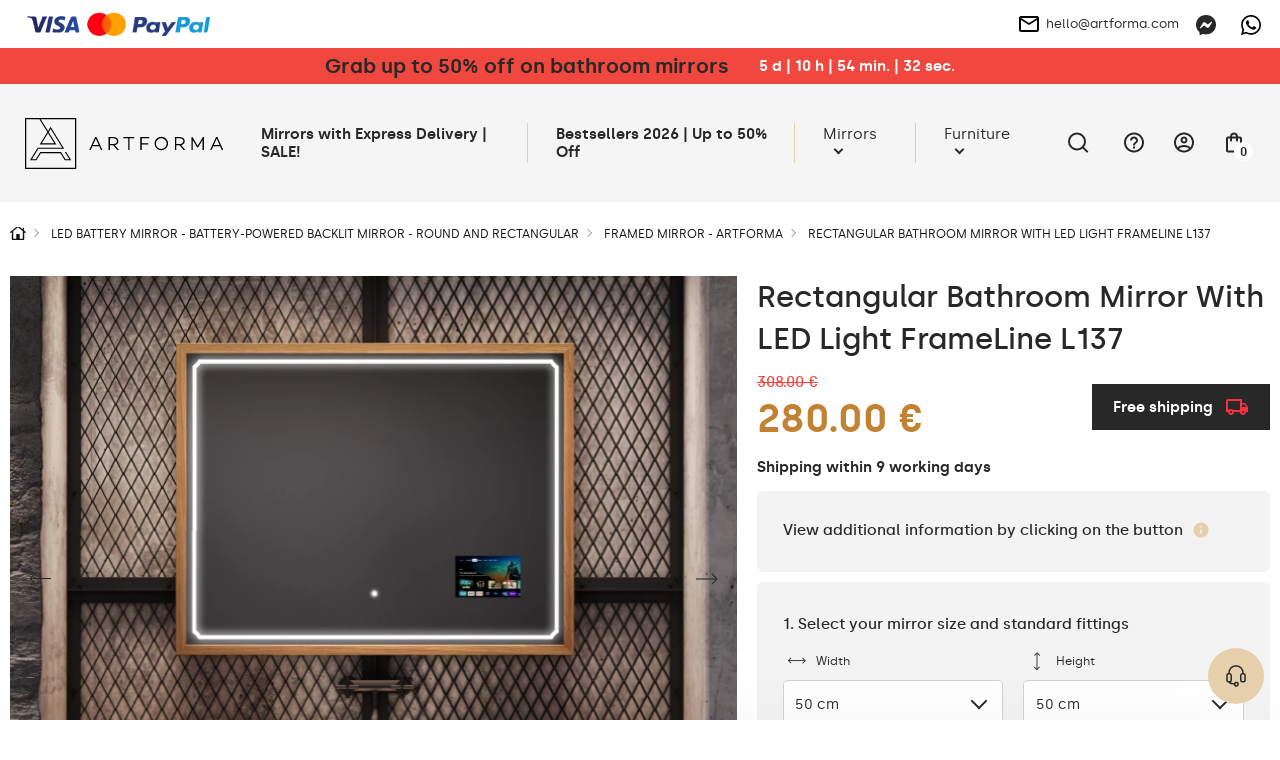

--- FILE ---
content_type: text/html; charset=UTF-8
request_url: https://artforma.ie/led-mirrors/loft/rectangular-bathroom-mirror-with-led-light-frameline-l137
body_size: 52583
content:
<!DOCTYPE html>
<html lang="ga" data-textdirection="ltr">
<head>
<script>
window.dataLayer = window.dataLayer || [];
function gtag(){dataLayer.push(arguments);}
gtag('consent', 'default', {
ad_personalization: "denied",
ad_storage: "denied",
ad_user_data: "denied",
analytics_storage: "denied",
functionality_storage: "denied",
personalization_storage: "denied",
security_storage: "granted",
wait_for_update: 2500
});
gtag('set', 'ads_data_redaction', true);
gtag('set', 'url_passthrough', false);
let pageBackdrop = true;
</script>
<script src="https://artforma.ie/assets/js/cookie.js?_tv=55721"></script>
<link media="all" type="text/css" rel="stylesheet" href="https://artforma.ie/assets/css/cookie.css?_tv=55721">

    <title>Artforma - Rectangular Bathroom Mirror With LED Light FrameLine L137</title>
<meta name="description" content="Looking for a mirror? Check out the bathroom mirror with Loft Frameline L137 frame from Artforma! Smart features ✔️ Free delivery ✔️ Buy at artforma.ie!">
<link rel="canonical" href="https://artforma.ie/led-mirrors/loft/rectangular-bathroom-mirror-with-led-light-frameline-l137">
<meta name="robots" content="index, follow">
<!-- Google Tag Manager -->
<script>
    (function(w,d,s,l,i){w[l]=w[l]||[];w[l].push({'gtm.start':
    new Date().getTime(),event:'gtm.js'});var f=d.getElementsByTagName(s)[0],
    j=d.createElement(s),dl=l!='dataLayer'?'&l='+l:'';j.async=true;j.src=
    'https://www.googletagmanager.com/gtm.js?id='+i+dl;f.parentNode.insertBefore(j,f);
    })(window,document,'script','dataLayer','GTM-5KKPWP8');
</script>
<!-- End Google Tag Manager -->
<meta property="og:site_name" content="Artforma">
<meta property="og:url" content="https://artforma.ie/led-mirrors/loft/rectangular-bathroom-mirror-with-led-light-frameline-l137">
<meta property="og:title" content="Rectangular Bathroom Mirror With LED Light FrameLine L137">
<meta property="og:description" content="Looking for a mirror? Check out the bathroom mirror with Loft Frameline L137 frame from Artforma! Smart features ✔️ Free delivery ✔️ Buy at artforma.ie!">
<meta name="twitter:card" content="summary">
<meta name="twitter:title" content="Rectangular Bathroom Mirror With LED Light FrameLine L137">
<meta name="twitter:description" content="Looking for a mirror? Check out the bathroom mirror with Loft Frameline L137 frame from Artforma! Smart features ✔️ Free delivery ✔️ Buy at artforma.ie!">
    <meta charset="utf-8">
    <meta name="viewport" content="width=device-width, initial-scale=1.0, maximum-scale=5.0, minimum-scale=1.0">
    <meta http-equiv="X-UA-Compatible" content="ie=edge">
    <meta name="author" content="SunGroup">
    <meta name="csrf-token" content="nnGcrF3SKpBJO2QyQxhQNyK2kDEX7m8ZfuiC1HTv">
    <meta name="theme-assets-url" content="https://artforma.ie/themes/Artforma/assets/">
    <meta name="base-url" content="https://artforma.ie">
    <link rel="icon" type="image/png" href="https://artforma.ie/themes/Artforma/assets/img/favicon/favicon.ico?_tv=55721">
    <meta name="theme-color" content="#ffffff">
    <meta name="msapplication-navbutton-color" content="#ffffff">
    <meta name="apple-mobile-web-app-status-bar-style" content="#ffffff">
    <link rel="apple-touch-icon" sizes="57x57" href="https://artforma.ie/themes/Artforma/assets/img/favicon/apple-icon-57x57.png?_tv=55721">
    <link rel="apple-touch-icon" sizes="60x60" href="https://artforma.ie/themes/Artforma/assets/img/favicon/apple-icon-60x60.png?_tv=55721">
    <link rel="apple-touch-icon" sizes="72x72" href="https://artforma.ie/themes/Artforma/assets/img/favicon/apple-icon-72x72.png?_tv=55721">
    <link rel="apple-touch-icon" sizes="76x76" href="https://artforma.ie/themes/Artforma/assets/img/favicon/apple-icon-76x76.png?_tv=55721">
    <link rel="apple-touch-icon" sizes="114x114" href="https://artforma.ie/themes/Artforma/assets/img/favicon/apple-icon-114x114.png?_tv=55721">
    <link rel="apple-touch-icon" sizes="120x120" href="https://artforma.ie/themes/Artforma/assets/img/favicon/apple-icon-120x120.png?_tv=55721">
    <link rel="apple-touch-icon" sizes="144x144" href="https://artforma.ie/themes/Artforma/assets/img/favicon/apple-icon-144x144.png?_tv=55721">
    <link rel="apple-touch-icon" sizes="152x152" href="https://artforma.ie/themes/Artforma/assets/img/favicon/apple-icon-152x152.png?_tv=55721">
    <link rel="apple-touch-icon" sizes="180x180" href="https://artforma.ie/themes/Artforma/assets/img/favicon/apple-icon-180x180.png?_tv=55721">
    <link rel="icon" type="image/png" sizes="192x192" href="https://artforma.ie/themes/Artforma/assets/img/favicon/android-icon-192x192.png?_tv=55721">
    <link rel="icon" type="image/png" sizes="32x32" href="https://artforma.ie/themes/Artforma/assets/img/favicon/favicon-32x32.png?_tv=55721">
    <link rel="icon" type="image/png" sizes="96x96" href="https://artforma.ie/themes/Artforma/assets/img/favicon/favicon-96x96.png?_tv=55721">
    <link rel="icon" type="image/png" sizes="16x16" href="https://artforma.ie/themes/Artforma/assets/img/favicon/favicon-16x16.png?_tv=55721">
    <link rel="manifest" href="https://artforma.ie/themes/Artforma/assets/img/favicon/manifest.json?_tv=55721">
    <meta name="msapplication-TileColor" content="#ffffff">
    <meta name="msapplication-TileImage" content="https://artforma.ie/themes/Artforma/assets/img/favicon/ms-icon-144x144.png?_tv=55721">
    <meta name="api-base-url" content="https://artforma.ie">

                                                                        <link rel="alternate" hreflang="x-default"
                          href="https://artforma.pl/lustra-led/lustra-z-rama/prostokatne-lustro-lazienkowe-led-loft-frameline-l137">
                                <link rel="alternate" hreflang="pl"
                      href="https://artforma.pl/lustra-led/lustra-z-rama/prostokatne-lustro-lazienkowe-led-loft-frameline-l137">
                                                                            <link rel="alternate" hreflang="en-GB"
                      href="https://artforma-mirrors.co.uk/led-mirrors/loft/rectangular-bathroom-mirror-with-led-light-frameline-l137">
                                                                            <link rel="alternate" hreflang="de"
                      href="https://artforma.de/led-spiegel/spiegel-loft/spiegel-mit-rahmen-und-led-industrial-beleuchtung-frameline-l137">
                                                                            <link rel="alternate" hreflang="ga"
                      href="https://artforma.ie/led-mirrors/loft/rectangular-bathroom-mirror-with-led-light-frameline-l137">
                                                                            <link rel="alternate" hreflang="en-US"
                      href="https://artforma-mirrors.com/led-mirrors/loft/rectangular-bathroom-mirror-with-led-light-frameline-l137">
                                                                            <link rel="alternate" hreflang="en-CA"
                      href="https://artforma-canada.com/led-mirrors/loft/rectangular-bathroom-mirror-with-led-light-frameline-l137">
                                                                            <link rel="alternate" hreflang="de-CH"
                      href="https://artforma.ch/led-spiegel/loft/spiegel-mit-rahmen-und-led-industrial-beleuchtung-frameline-l137">
                                                                            <link rel="alternate" hreflang="se"
                      href="https://speglarfordig.se/speglar-led/loft/ljusspegel-led-med-ett-holje-av-frameline-l137">
                                                                            <link rel="alternate" hreflang="sk"
                      href="https://artforma.sk/led-zrkadla/loft/kupelnove-zrkadlo-s-ramom-a-osvetlenim-led-frameline-l137">
                                                                            <link rel="alternate" hreflang="cs-CZ"
                      href="https://artforma.cz/zrcadla-led/loft/koupelnove-zrcadlo-s-led-osvetlenim-a-krytem-frameline-l137">
                                                                            <link rel="alternate" hreflang="hu"
                      href="https://artforma.hu/led-tukrok/loft/furdoszobai-tukor-kerettel-es-led-vilagitassal-frameline-l137">
                                                                            <link rel="alternate" hreflang="lt"
                      href="https://artforma.lt/led-veidrodziai/loft/apsviestas-veidrodis-veidrodis-led-su-remu-frameline-l137">
                                                                            <link rel="alternate" hreflang="ro"
                      href="https://artforma.ro/oglinzi-led/loft/oglinda-cu-carcasa-si-iluminare-led-frameline-l137">
                                                                            <link rel="alternate" hreflang="it"
                      href="https://artforma.it/specchi-a-led/loft/specchio-da-bagno-rettangolare-a-led-con-cornice-frameline-l137">
                                                                            <link rel="alternate" hreflang="da-DK"
                      href="https://artforma.dk/led-spejle/loft/badevaerelsesspejl-med-led-belysning-og-ramme-frameline-l137">
                                                                            <link rel="alternate" hreflang="es"
                      href="https://artforma.es/espejos-led/loft/espejo-de-bano-con-iluminacion-led-y-marco-frameline-l137">
                                                                            <link rel="alternate" hreflang="no"
                      href="https://artforma.no/led-speil/loft/rektangulaert-led-baderomsspeil-med-ramme-frameline-l137">
                                                                            <link rel="alternate" hreflang="fr"
                      href="https://artforma.fr/miroirs-led/miroirs-led-loft/miroir-de-salle-de-bains-rectangulaire-a-led-avec-cadre-frameline-l137">
                                                                            <link rel="alternate" hreflang="fi"
                      href="https://artforma.fi/led-peilit/loft/suorakulmainen-led-kylpyhuoneen-peili-jossa-frameline-kehys-l137">
                                                                            <link rel="alternate" hreflang="pt"
                      href="https://artforma.pt/espelhos-led/loft/espelho-de-casa-de-banho-rectangular-led-com-moldura-frameline-l137">
                                                                            <link rel="alternate" hreflang="nl"
                      href="https://artforma.nl/led-spiegels/loft/rechthoekige-led-badkamerspiegel-met-frameline-lijst-l137">
                                                                            <link rel="alternate" hreflang="hr"
                      href="https://artforma.com.hr/led-ogledala/loft/ogledalo-s-led-rasvjetom-i-okvirom-frameline-l137">
                                                                            <link rel="alternate" hreflang="bg"
                      href="https://artforma.bg/led-ogledala/loft/pravoglno-led-ogledalo-za-banya-s-ramka-frameline-l137">
                                                                            <link rel="alternate" hreflang="el-GR"
                      href="https://artforma.gr/kathreftes-led/loft/orthogwnios-kathrefths-mpanioy-led-me-plaisio-frameline-l137">
                                                                            <link rel="alternate" hreflang="en-AU"
                      href="https://artforma-australia.com/led-mirrors/mirrors-loft/rectangular-bathroom-mirror-with-led-light-frameline-l137">
                                                                            <link rel="alternate" hreflang="lv"
                      href="https://artforma.lv/led-spoguli/spoguli-loft/taisnstura-formas-vannas-istabas-spogulis-ar-led-apgaismojumu-frameline-l137">
                                                                            <link rel="alternate" hreflang="est"
                      href="https://artforma.ee/led-peeglid/peeglid-loft/ristkulikukujuline-vannitoa-peegel-led-valgusega-raamigaline-l137">
                                                                            <link rel="alternate" hreflang="de"
                      href="https://artforma-spiegel.at/led-spiegel/spiegel-loft/spiegel-mit-rahmen-und-led-industrial-beleuchtung-frameline-l137">
                                                                            <link rel="alternate" hreflang="sl"
                      href="https://artforma-slovenija.si/ogledala-led/ogledala-loft/pravokotno-kopalnisko-ogledalo-s-svetlobo-led-frameline-l137">
                                                                            <link rel="alternate" hreflang="uk-UA"
                      href="https://artforma.ua/svitlodiodni-dzerkala/mirrors-loft/priamokutne-dzerkalo-dlia-vannoyi-zi-svitlodiodnim-pidsvicuvanniam-frameline-l137">
                        
    <style>
                @font-face {
            font-family: "Silka";
            font-weight: 400;
            font-style: normal;
            font-display: swap;
            src: url("https://artforma.ie/themes/Artforma/assets/fonts/silka-regular-webfont.woff2?_tv=55721") format("woff2");
        }

        @font-face {
            font-family: "Silka";
            font-weight: 500;
            font-style: normal;
            font-display: swap;
            src: url("https://artforma.ie/themes/Artforma/assets/fonts/silka-medium-webfont.woff2?_tv=55721") format("woff2");
        }

        @font-face {
            font-family: "Silka";
            font-weight: 600;
            font-style: normal;
            font-display: swap;
            src: url("https://artforma.ie/themes/Artforma/assets/fonts/silka-semibold-webfont.woff2?_tv=55721") format("woff2");
        }

        body {
            font-family: "Silka", sans-serif;
        }
            </style>
    <link media="all" type="text/css" rel="stylesheet" href="https://artforma.ie/themes/Artforma/assets/css/utilities.min.css?_tv=55721">
<link media="all" type="text/css" rel="stylesheet" href="https://artforma.ie/themes/Artforma/assets/css/choices.min.css?_tv=55721">
<link media="all" type="text/css" rel="stylesheet" href="https://artforma.ie/themes/Artforma/assets/css/splide.min.css?_tv=55721">
<link media="all" type="text/css" rel="stylesheet" href="https://artforma.ie/themes/Artforma/assets/css/core.min.css?_tv=55721">
<link media="all" type="text/css" rel="stylesheet" href="https://artforma.ie/themes/Artforma/assets/css/product.min.css?_tv=55721">
<link media="all" type="text/css" rel="stylesheet" href="https://artforma.ie/themes/Artforma/assets/css/express-checkout.min.css?_tv=55721">
    
    <script src="https://www.paypal.com/sdk/js?client-id=ARckcIbEkmUqX_9gtM428QJ_C2lkm8K1jHckAFhKZbhuOQBrpPK86v4s3h4tJAqBVuBRNXFAAgzqVs4R&components=messages" data-namespace="PayPalSDK"></script>
    <meta name="trustpilot-one-time-domain-verification-id" content="e95a392c-89ce-49e1-aea9-9ed9dd102ccd"/>
<meta name="google-site-verification" content="LjoSqunMCazq1fCy3qrx8SnXe7j4t4Qp5rIiD7xiL4k" />
<meta name="google-site-verification" content="UN58cabfBoViEm3qVyseFt7945I8dB7o4CT0UkSvGTU" />
<meta name="msvalidate.01" content="29BC1908E9C613D5B07D003B17231DCC" />
<meta name="google-site-verification" content="v6JnmVli93Z11Hzwbc4dnyZcE7o_nDk3v6OZ4XZSctQ" />
<meta name="msvalidate.01" content="8EA06E02F6BCB0FCA9E43DC7CD3F49D5" />

<script>
    (function(w,d,s,r,n){w.TrustpilotObject=n;w[n]=w[n]||function(){(w[n].q=w[n].q||[]).push(arguments)};
        a=d.createElement(s);a.async=1;a.src=r;a.type='text/java'+s;f=d.getElementsByTagName(s)[0];
        f.parentNode.insertBefore(a,f)})(window,document,'script', 'https://invitejs.trustpilot.com/tp.min.js', 'tp');
        tp('register', '8mzhcv99vpRkOKhS');
</script></head>

<body class="">
    <style>
  .product-flag {
        background-color: #f0483f !important;
        font-weight: bold;
        padding: 7px 14px;
        color: #FFF !important;
    }
  .baner-item.radius.pointer {
    box-shadow: 0px 0px 21px -10px rgba(66, 68, 90, 1);
  }

  a.top-line-payment.d-n.d-sm-b {
    display: block !important;
    max-width: 191px !important;
  }
  .product-free-delivery.radius.d-f.ai-c.mb-4 {
    border-color: #282828;
    border-radius: 0;
    background-color: #282828;
    color: #FFFFFF;
  }

  .product-free-delivery.radius.d-f.ai-c.mb-4 img {
    filter: grayscale(1) brightness(0.6) sepia(1) saturate(45) hue-rotate(339deg);
  }
</style>
<!-- Google Tag Manager (noscript) -->
<noscript><iframe src="https://www.googletagmanager.com/ns.html?id=GTM-5KKPWP8"
                  height="0" width="0" style="display:none;visibility:hidden"></iframe></noscript>
<!-- End Google Tag Manager (noscript) -->
<style>
  .slider-inner-title, .slider-inner-desc {
    color: #000 !important;
  }

  .slider-inner .btn.btn-light.js-prod-href {
    background-color: var(--main);
    color: #000 !important;
  }
  .slider-inner .btn.btn-light.js-prod-href:hover {
    background-color: transparent;
  }
  #slider .splide__arrow {
    background-color: #000 !important;
  }
  .slider-inner-desc {
    display:none;
  }
</style>
<style>
  .home-hero-slider #slider {
    border-bottom: 2px solid var(--softgray);
  }

  @media (max-width: 991px) {
    .home-hero-slider #slider .slider-inner-desc {
      display: none !important;
    }

    .home-hero-slider #slider ul.splide__pagination.splide__pagination--ltr {
      display: none !important;
    }

    .home-hero-slider #slider .slider-inner.d-f.f-c.ai-c.ai-md-s.jc-e.jc-md-c {
      padding: 20px 40px;
    }
    .home-hero-slider #slider .slider-inner-title {
      width: 100%;
    }
    .home-hero-slider #slider .splide__slide.slider-item a.btn.btn-light.js-prod-href {
      margin-top: 10px;
      width: 100%;
    }
  }

  .home-hero-slider #slider .slider-inner-desc {
    color: #000;
    margin: 20px 0;
  }

  .home-hero-slider #slider .slider-inner-title {
    margin: 0;
    font-size: 20px;
    padding: 13px 26px;
    background: #000;
    color: #FFF !important;
    line-height: normal;
  }

  @media (min-width: 991px) {
    .home-hero-slider #slider .slider-inner-title {
      font-size: 30px;
    }
  }

  .home-hero-slider #slider .splide__slide.slider-item a.btn.btn-light.js-prod-href {
    background-color: transparent;
    padding: 13px 26px;
    font-weight: 500;
    color: #000 !important;
    height: auto;
    font-size: 20px;
    border: 1px solid black;
    border-radius: 0;
  }

  .home-hero-slider #slider .splide__slide.slider-item a.btn.btn-light.js-prod-href:hover {
    background: #000 !important;
    color: #FFF !important;
  }

  .home-hero-slider #slider .slider-inner.d-f.f-c.ai-c.ai-md-s.jc-e.jc-md-c{
    align-items: start !important;
  }

nav.top-menu div.show-line:nth-child(2) a.top-menu-item { font-weight: bold; }
</style>
<!-- Google Tag Manager (noscript) -->
<noscript><iframe src="https://www.googletagmanager.com/ns.html?id=GTM-5KKPWP8"
height="0" width="0" style="display:none;visibility:hidden"></iframe></noscript>
<!-- End Google Tag Manager (noscript) -->    <div class="jsMiniCartShadow mini-cart-shadow"></div>    <div id="preloader">
    <img class="preloader-logo mb-5" src="https://artforma.ie/themes/Artforma/assets/img/artforma-black.svg?_tv=55721" width="232" height="60"
         alt="Artforma">
    <div class="sg-loader">
        <div class="sg-spacer sg-spacer--flow">
            <div class="sg-inner-spacer">
                <div class="loader-wrapper active">
                    <div class="spinner-layer">
                        <div class="circle-clipper left">
                            <div class="circle"></div>
                        </div>
                        <div class="gap-patch">
                            <div class="circle"></div>
                        </div>
                        <div class="circle-clipper right">
                            <div class="circle"></div>
                        </div>
                    </div>
                </div>
            </div>
        </div>
    </div>
</div>
<noscript>
    <style>
        #preloader {
            display: none !important;
        }
    </style>
</noscript>    <section class="top-line  jsTopLine ">
    <div class="container-top">
        <div class="top-line-inner d-f ai-c jc-b">
                            <div class="top-link-payments top-link-faq box">
                    <div class="d-none d-sm-f ai-c gap-16">
                        <a href="https://artforma.ie/payments" class="top-line-payment d-n d-sm-b" aria-label="payments">
                            <img loading="lazy" src="https://artforma.ie/files/payments/uniwersalne.png"
                                  height="48" alt="Payment methods">
                        </a>

                        <div class="d-n d-sm-b">
                                                                                                                </div>
                    </div>

                    <div class="top-info_box boxChild">
                        Payment methods                    </div>
                </div>
                        <div class="top-line-text d-f ai-c">
                                
            </div>
            <div class="d-f ai-c">
                                    <div class="box ps-r">
                        <a href="mailto:hello@artforma.com" class="top-line-email d-n d-md-f ai-c" title="">
                            <img class="mr-2" src="https://artforma.ie/themes/Artforma/assets/img/email_black_24dp.svg?_tv=55721" alt="" width="24" height="24">
                            hello@artforma.com
                        </a>
                        <div class="top-info_box mail_info boxChild">
                            Send us an email                        </div>
                    </div>
                                <div class="top-line-messenger ml-3 box">
                    <a target="_blank" href="https://m.me/artforma/" aria-label="Messenger">
                        <svg xmlns="http://www.w3.org/2000/svg" width="20" height="20" fill="none" viewBox="0 0 20 20">
    <g clip-path="url(#clip0)">
        <path fill="#282828" d="M10 0C4.367 0 0 4.128 0 9.7c0 2.915 1.195 5.435 3.14 7.175.163.145.262.35.268.57l.054 1.78c.018.567.603.938 1.123.707l1.985-.874c.167-.075.357-.088.535-.04.912.25 1.883.384 2.895.384 5.633 0 10-4.127 10-9.7C20 4.13 15.633 0 10 0zm6.005 7.463l-2.937 4.66c-.468.742-1.468.925-2.17.4L8.56 10.77c-.215-.16-.51-.16-.723.003l-3.154 2.395c-.42.32-.97-.185-.69-.633l2.937-4.66c.468-.742 1.468-.925 2.17-.4l2.338 1.752c.214.16.51.16.722-.002l3.155-2.395c.423-.317.973.185.69.633z"/>
    </g>
    <defs>
        <clipPath id="clip0">
            <path fill="#fff" d="M0 0H20V20H0z"/>
        </clipPath>
    </defs>
</svg>
                    </a>
                    <div class="top-info_box msg_info boxChild">
                        Talk via Messenger                    </div>
                </div>
                                    <div class="top-line-messenger box">
                        <a target="_blank" href="https://wa.me/+48781637661" class="top-line-phone"
                            aria-label="Whats app">
                            <svg xmlns="http://www.w3.org/2000/svg" width="20" height="20" fill="none" viewBox="0 0 20 20">
    <path fill="#000" d="M17.005 2.906C15.133 1.031 12.643 0 9.995 0 4.532 0 .086 4.446.086 9.91c0 1.746.455 3.452 1.321 4.956L0 20l5.254-1.38c1.447.79 3.076 1.206 4.737 1.206h.005c5.46 0 10.004-4.447 10.004-9.91 0-2.648-1.125-5.135-2.995-7.01zm-7.01 15.25c-1.482 0-2.932-.397-4.196-1.147L5.5 16.83l-3.116.817.83-3.04-.196-.312c-.826-1.313-1.26-2.826-1.26-4.384 0-4.54 3.697-8.237 8.242-8.237 2.2 0 4.268.857 5.821 2.415 1.554 1.558 2.51 3.625 2.505 5.826 0 4.545-3.79 8.241-8.33 8.241zm4.518-6.17c-.245-.124-1.464-.723-1.692-.803-.227-.085-.392-.125-.558.125-.165.25-.638.804-.785.973-.143.165-.29.188-.536.063-1.455-.728-2.41-1.3-3.37-2.947-.255-.437.254-.406.727-1.352.08-.166.04-.308-.022-.433-.063-.125-.558-1.344-.764-1.84-.2-.482-.406-.415-.558-.424-.143-.009-.308-.009-.473-.009-.165 0-.433.063-.66.308-.228.25-.867.849-.867 2.067 0 1.219.889 2.398 1.01 2.563.124.165 1.745 2.665 4.231 3.74 1.572.68 2.188.738 2.974.621.477-.071 1.464-.598 1.67-1.178.205-.58.205-1.076.142-1.179-.058-.111-.223-.174-.469-.294z"/>
</svg>
                        </a>
                        <div class="top-info_box msg_info boxChild">
                            Talk via WhatsApp                        </div>
                    </div>
                            </div>
        </div>
    </div>
</section>
<header>
    <style>
    .lottery-cont {
        background: #F0483F;
        color: #fff;
        padding: 6px 12px;
    }

    .lottery-modal {
        position: fixed;
        top: 50%;
        left: 50%;
        transform: translate(-50%, -50%);
        background: #fff;
        z-index: 15;
        padding: 24px 32px;
        visibility: hidden;
        opacity: 0;
        width: calc(100% - 24px);
        max-width: 808px;
    }

    .promo-modal {
        max-width: 600px;
    }

    @media (max-width: 575px) {
        /* .lottery-cont.index {
            margin-top: -1.5rem;
        } */

        .lottery-modal {
            padding: 24px 15px;
        }
    }

    .bg-blur {
        position: fixed;
        top: 0;
        left: 0;
        right: 0;
        height: 100vh;
        width: 100%;
        background: rgba(40, 40, 40, 0.25);
        backdrop-filter: blur(7px);
        z-index: 14;
        visibility: hidden;
        opacity: 0;
    }

    .bg-blur.show,
    .lottery-modal.show {
        visibility: visible;
        opacity: 1;
    }

    .modal-blue-box {
        color: #4794BF;
        padding: 9px 12px;
        background: rgba(71, 148, 191, 0.1);
    }

    .modal-black-box {
        background: #141414;
        color: #fff;
        padding: 16px 24px;
    }

    .modal-green-box {
        color: #4ABF47;
        padding: 9px 12px;
        background: rgba(74, 191, 71, 0.1);
    }

    .modal-gray-box {
        color: #505050;
        padding: 9px 12px;
        background: rgba(133, 133, 133, 0.1);
    }

    .lottery-counter {
        background: #fff;
        color: #000;
        height: 28px;
        min-width: 28px;
        border-radius: 50%;
        text-align: center;
    }

    .lottery-maxw {
        max-width: 500px;
    }

    .modal-close-btn {
        background: transparent;
        border: none;
        width: 35px;
        height: 35px;
        border-radius: 50%;
        transition: background-color .2s ease;
    }

    .modal-close-btn svg {
        width: 14px;
        height: 14px;
    }

    .modal-close-btn:hover {
        background-color: var(--main);
    }

    .lottery-cont button {
        z-index: 1;
    }

    .lottery-container {
        margin: 5px 0 20px;
    }

    .lottery-wrapper {
        background: #141414;
        color: #fff;
        padding: 11px 16px 15px;
        border-radius: 6px;
        user-select: none;
    }

    .lottery-wrapper.active {
        border-bottom-left-radius: 0;
        border-bottom-right-radius: 0
    }

    .lottery-check {
        user-select: none;
    }

    .lottery-show-more {
        margin-left: 38px;
    }

    .lottery-show-more img {
        min-width: 14px;
        transition: transform .2s ease
    }

    .lottery-content {
        display: none;
    }

    .lottery-wrapper.active .lottery-show-more img {
        transform: rotate(-180deg);
    }

    .event-yellow {
        color: #282828;
        line-height: 24px;
    }

    .promo-content-modal .lottery-counter {
        background: #FEED01;
    }

    .promo-content-modal .event-yellow {
        color: black;
    }

    @media (min-width: 1200px) {
        .lottery-counter-wrapper {
            min-width: 430px;
        }
    }

    @media (max-width: 767px) {
        .lottery-cont {
            padding: 6px 12px;
        }
        .lottery-header,.lottery_counter{
            font-size: 14px !important;
            line-height: 20px;
        }
    }

    @media (max-width: 575px) {
        .modal-close-btn {
            position: absolute;
            top: 14px;
            right: 12px;
        }

        .modal-title {
            line-height: 1.3;
        }

        .lottery-header {
            line-height: 1.5;
        }
    }

    .bold600 {
        font-weight: 600
    }
</style>
                    <div class="lottery-cont  jsTopAlertBaner">
            <div class="container d-sm-f ai-c jc-c f-w text-center">
                <div class="d-f jc-c f-w ai-c">
                    <p class="font20 bold600 event-yellow lottery-header"><a href='/bestseller' title='Grab up to 50% off on bathroom mirrors'>Grab up to 50% off on bathroom mirrors</a></p>
                    <div class="ml-5 bold600 lottery_counter js-lottery-counter">
                    </div>
                </div>
                
            </div>
        </div>

        
        
    

<script>
    const btnLottery = document.querySelector('.js-show-lottery');
    const lotteryModal = document.querySelector('.js-lottery-modal');
    const closeModal = document.querySelector('.js-modal-close');
    const blurModal = document.querySelector('.js-blur');
    const lotteryCont = document.querySelector('.js-lotter-cont');
    const lotteryCounter = document.querySelectorAll('.js-lottery-counter');
    const lotteryContent = document.querySelector('.js-lottery-content');

    if (btnLottery) {
        btnLottery.addEventListener('click', function() {
            lotteryModal.classList.toggle('show');
            document.querySelector('.js-blur').classList.toggle('show')
        });
    }

    if (closeModal) {
        closeModal.addEventListener('click', function() {
            lotteryModal.classList.remove('show');
            document.querySelector('.js-blur').classList.remove('show')
        });
    }

    if (blurModal) {
        blurModal.addEventListener('click', function() {
            lotteryModal.classList.remove('show');
            this.classList.remove('show')
        });
    }

    if (lotteryCont) {
        lotteryCont.addEventListener('click', function(e) {
            if (!e.target.classList.contains('js-lottery-check') && !e.target.classList.contains(
                    'form-control') &&
                !e.target.classList.contains('js-lottery-content')) {
                if (this.classList.contains('active')) {
                    slideUp(lotteryContent, 200)
                    this.classList.remove('active');
                    return;
                }

                if (this.classList.contains('js-ga-event')) {
                    this.classList.remove('js-ga-event');
                }
                this.classList.add('active');
                slideDown(lotteryContent, 200);
            }

        });
    }

    document.body.addEventListener('click', function(e) {
        if (!e.target.closest('.lottery-container')) {
            if (lotteryCont && lotteryCont.classList.contains('active')) {
                slideUp(lotteryContent, 200)
                lotteryCont.classList.remove('active');
            }
        }
    })

    window.addEventListener('load', function() {
        if (lotteryCounter.length) {
            
            let countDownDate = new Date("2026-02-04 23:59:00").getTime();

            let x = setInterval(function() {

                let now = new Date().getTime();

                let distance = countDownDate - now;

                let days = Math.floor(distance / (1000 * 60 * 60 * 24));
                let hours = Math.floor((distance % (1000 * 60 * 60 * 24)) / (1000 * 60 * 60));
                let minutes = Math.floor((distance % (1000 * 60 * 60)) / (1000 * 60));
                let seconds = Math.floor((distance % (1000 * 60)) / 1000);

                lotteryCounter.forEach((el) => {
                    let date = days + ` d  |  ` + hours +
                        ` h  |  ` + minutes + ` min.  |  ` +
                        seconds + ` sec.`;
                    el.innerHTML = date;
                });

                if (distance < 0) {
                    clearInterval(x);
                    let dateEnded =
                        `0 d  |  0 h  |  0 min.  |  0 sec.`;
                    lotteryCounter.forEach((el) => {
                        el.innerHTML = dateEnded;
                    });
                }
            }, 1000);
        }
    });
</script>
    <div id="top" class="container-top d-f ai-c jc-b  top-alert ">
        <div class="top-left d-f ai-c mr-3">
            <div class="logo" itemscope itemtype="https://schema.org/Organization">
                <a href="https://artforma.ie" title="Artforma" itemprop="url">
                    <img src="https://artforma.ie/themes/Artforma/assets/img/logo-dark.svg?_tv=55721" width="214" height="55" alt="Artforma"
                        itemprop="logo">
                </a>
            </div>
            <div class="search-box jsSearchBox">
                <form action="https://artforma.ie/search" class="jsSearchForm">
                    <div class="search-input-wrapper">
                        <input type="text" name="q" autocomplete="off" id="search-input"
                            placeholder="What kind of mirror are you looking for?" value="">
                        <button type="submit" aria-label="Search">
                            <svg xmlns="http://www.w3.org/2000/svg" width="20" height="20" viewBox="0 0 24 24"
                                fill="none">
                                <path d="M21 21L16.65 16.65M19 11
                        C19 15.4183 15.4183 19 11 19
                        C6.58172 19 3 15.4183 3 11
                        C3 6.58172 6.58172 3 11 3
                        C15.4183 3 19 6.58172 19 11Z" stroke="#000" stroke-width="1.5" stroke-linecap="round"
                                    stroke-linejoin="round" />
                            </svg>
                        </button>
                    </div>
                </form>
            </div>
        </div>
        <div class="top-right d-f ai-c jc-b">
            <nav class="top-menu d-lg-f f-c f-md-r jc-c ai-c jc-sm-b jc-lg-s">
                                <div class="show-line">
                <a class="top-menu-item"                      style="/*color:#f8de92;*/font-weight:bold;"                                                              href="https://artforma.ie/mirrors-24h"  title="Mirrors with Express Delivery | SALE!">
                    Mirrors with Express Delivery | SALE!
                </a>
            </div>
                                        <div class="show-line">
                <a class="top-menu-item"  target="_self"                                                                                  href="https://artforma.ie/bestseller"  title="Bestsellers 2026 | Up to 50% Off">
                    Bestsellers 2026 | Up to 50% Off
                </a>
            </div>
                                        <div class="show-sub show-line">
                <a                     class="top-menu-item top-menu-item-sub js-top-menu-sub"
                                                                                 href="https://artforma.ie/mirrors-1"  title="Mirrors">
                    Mirrors
                </a>
                <div class="top-submenu">
                    <div class="container">
                        <div class="top-submenu-inner d-f ai-s jc-b">
                            <div class="top-submenu-inner-back d-lg-n">
                                <span class="menu-back">
                                    <svg aria-hidden="true" focusable="false" data-prefix="fal"
                                        data-icon="chevron-square-left"
                                        class="svg-inline--fa fa-chevron-square-left fa-w-14" role="img"
                                        xmlns="http://www.w3.org/2000/svg" viewBox="0 0 448 512">
                                        <path fill="currentColor"
                                            d="M448 432V80c0-26.5-21.5-48-48-48H48C21.5 32 0 53.5 0 80v352c0 26.5 21.5 48 48 48h352c26.5 0 48-21.5 48-48zM48 448c-8.8 0-16-7.2-16-16V80c0-8.8 7.2-16 16-16h352c8.8 0 16 7.2 16 16v352c0 8.8-7.2 16-16 16H48zm96.4-200.5l115.1-115c4.7-4.7 12.3-4.7 17 0l7.1 7.1c4.7 4.7 4.7 12.3 0 17L184 256l99.5 99.5c4.7 4.7 4.7 12.3 0 17l-7.1 7.1c-4.7 4.7-12.3 4.7-17 0l-115.1-115c-4.5-4.8-4.5-12.4.1-17.1z">
                                        </path>
                                    </svg>
                                    Back to list                                </span>
                            </div>
                            <div class="top-submenu-column">
                                                                    <div class="d-f top-submenu-column-list">
                                                                                    <a class="top-submenu-list-item top-submenu-column-list-item jsSubmenuColumnLink  is-active " href="https://artforma.ie/mirrors-1/type-of-mirror"
                                                 data-image="https://artforma.ie/files/thumbs/Menu_grafiki/Lustra/NEW/zaoandy.jpg/440_370_crop.jpg?ts=1742194080&amp;pn=menu"                                                 title="Type of mirror">
                                                <span class="top-submenu-name">Type of mirror</span>
                                                <svg class="ml-2" width="16" height="16" aria-hidden="true"
                                                    focusable="false" role="img" xmlns="http://www.w3.org/2000/svg"
                                                    viewBox="0 0 192 512">
                                                    <path fill="#505050"
                                                        d="M166.9 264.5l-117.8 116c-4.7 4.7-12.3 4.7-17 0l-7.1-7.1c-4.7-4.7-4.7-12.3 0-17L127.3 256 25.1 155.6c-4.7-4.7-4.7-12.3 0-17l7.1-7.1c4.7-4.7 12.3-4.7 17 0l117.8 116c4.6 4.7 4.6 12.3-.1 17z">
                                                    </path>
                                                </svg>
                                            </a>
                                                                                
                                            <ul class="top-submenu-list ">
                                                                                                    <li>
                                                        <a class="top-submenu-list-item "
                                                            href="https://artforma.ie/mirrors-1/type-of-mirror/mirrors-with-lighting"
                                                             data-image="https://artforma.ie/files/thumbs/Menu_grafiki/Lustra_LED/LED%20NEW/lustro%20-%20led.jpg/440_370_crop.jpg?ts=1741944982&amp;pn=menu"                                                             title="Mirrors with lighting">
                                                            <span
                                                                class="top-submenu-name">Mirrors with lighting</span>
                                                            <svg class="ml-2" width="16" height="16"
                                                                aria-hidden="true" focusable="false" role="img"
                                                                xmlns="http://www.w3.org/2000/svg"
                                                                viewBox="0 0 192 512">
                                                                <path fill="#505050"
                                                                    d="M166.9 264.5l-117.8 116c-4.7 4.7-12.3 4.7-17 0l-7.1-7.1c-4.7-4.7-4.7-12.3 0-17L127.3 256 25.1 155.6c-4.7-4.7-4.7-12.3 0-17l7.1-7.1c4.7-4.7 12.3-4.7 17 0l117.8 116c4.6 4.7 4.6 12.3-.1 17z">
                                                                </path>
                                                            </svg>
                                                        </a>
                                                    </li>
                                                                                                    <li>
                                                        <a class="top-submenu-list-item "
                                                            href="https://artforma.ie/mirrors-1/type-of-mirror/mirrors-without-lighting"
                                                             data-image="https://artforma.ie/files/thumbs/Menu_grafiki/Lustra/Pro.jpg/440_370_crop.jpg?ts=1680688077&amp;pn=menu"                                                             title="Mirrors without lighting">
                                                            <span
                                                                class="top-submenu-name">Mirrors without lighting</span>
                                                            <svg class="ml-2" width="16" height="16"
                                                                aria-hidden="true" focusable="false" role="img"
                                                                xmlns="http://www.w3.org/2000/svg"
                                                                viewBox="0 0 192 512">
                                                                <path fill="#505050"
                                                                    d="M166.9 264.5l-117.8 116c-4.7 4.7-12.3 4.7-17 0l-7.1-7.1c-4.7-4.7-4.7-12.3 0-17L127.3 256 25.1 155.6c-4.7-4.7-4.7-12.3 0-17l7.1-7.1c4.7-4.7 12.3-4.7 17 0l117.8 116c4.6 4.7 4.6 12.3-.1 17z">
                                                                </path>
                                                            </svg>
                                                        </a>
                                                    </li>
                                                                                                    <li>
                                                        <a class="top-submenu-list-item "
                                                            href="https://artforma.ie/mirrors-1/type-of-mirror/smart-mirrors"
                                                             data-image="https://artforma.ie/files/thumbs/Menu_grafiki/SMART/SMART%20NEW/Smart%20NRG.jpg/440_370_crop.jpg?ts=1741935287&amp;pn=menu"                                                             title="Smart mirrors">
                                                            <span
                                                                class="top-submenu-name">Smart mirrors</span>
                                                            <svg class="ml-2" width="16" height="16"
                                                                aria-hidden="true" focusable="false" role="img"
                                                                xmlns="http://www.w3.org/2000/svg"
                                                                viewBox="0 0 192 512">
                                                                <path fill="#505050"
                                                                    d="M166.9 264.5l-117.8 116c-4.7 4.7-12.3 4.7-17 0l-7.1-7.1c-4.7-4.7-4.7-12.3 0-17L127.3 256 25.1 155.6c-4.7-4.7-4.7-12.3 0-17l7.1-7.1c4.7-4.7 12.3-4.7 17 0l117.8 116c4.6 4.7 4.6 12.3-.1 17z">
                                                                </path>
                                                            </svg>
                                                        </a>
                                                    </li>
                                                                                                    <li>
                                                        <a class="top-submenu-list-item "
                                                            href="https://artforma.ie/mirrors-1/type-of-mirror/framed-mirrors"
                                                             data-image="https://artforma.ie/files/thumbs/Menu_grafiki/irregular-mirror-in-a-wooden-frame.jpg/440_370_crop.jpg?ts=1751368378&amp;pn=menu"                                                             title="Framed mirrors">
                                                            <span
                                                                class="top-submenu-name">Framed mirrors</span>
                                                            <svg class="ml-2" width="16" height="16"
                                                                aria-hidden="true" focusable="false" role="img"
                                                                xmlns="http://www.w3.org/2000/svg"
                                                                viewBox="0 0 192 512">
                                                                <path fill="#505050"
                                                                    d="M166.9 264.5l-117.8 116c-4.7 4.7-12.3 4.7-17 0l-7.1-7.1c-4.7-4.7-4.7-12.3 0-17L127.3 256 25.1 155.6c-4.7-4.7-4.7-12.3 0-17l7.1-7.1c4.7-4.7 12.3-4.7 17 0l117.8 116c4.6 4.7 4.6 12.3-.1 17z">
                                                                </path>
                                                            </svg>
                                                        </a>
                                                    </li>
                                                                                                    <li>
                                                        <a class="top-submenu-list-item "
                                                            href="https://artforma.ie/mirrors-1/type-of-mirror/decorative-mirror"
                                                             data-image="https://artforma.ie/files/thumbs/Menu_grafiki/decor_premium.jpg/440_370_crop.jpg?ts=1689917314&amp;pn=menu"                                                             title="Decorative mirror">
                                                            <span
                                                                class="top-submenu-name">Decorative mirror</span>
                                                            <svg class="ml-2" width="16" height="16"
                                                                aria-hidden="true" focusable="false" role="img"
                                                                xmlns="http://www.w3.org/2000/svg"
                                                                viewBox="0 0 192 512">
                                                                <path fill="#505050"
                                                                    d="M166.9 264.5l-117.8 116c-4.7 4.7-12.3 4.7-17 0l-7.1-7.1c-4.7-4.7-4.7-12.3 0-17L127.3 256 25.1 155.6c-4.7-4.7-4.7-12.3 0-17l7.1-7.1c4.7-4.7 12.3-4.7 17 0l117.8 116c4.6 4.7 4.6 12.3-.1 17z">
                                                                </path>
                                                            </svg>
                                                        </a>
                                                    </li>
                                                                                            </ul>
                                                                            </div>
                                                                    <div class="d-f top-submenu-column-list">
                                                                                    <a class="top-submenu-list-item top-submenu-column-list-item jsSubmenuColumnLink " href="https://artforma.ie/mirrors-1/shape-of-the-mirror"
                                                 data-image="https://artforma.ie/files/thumbs/Menu_grafiki/Lustra/NEW/lustra%20-%20okr.jpg/440_370_crop.jpg?ts=1741940639&amp;pn=menu"                                                 title="Shape of the mirror">
                                                <span class="top-submenu-name">Shape of the mirror</span>
                                                <svg class="ml-2" width="16" height="16" aria-hidden="true"
                                                    focusable="false" role="img" xmlns="http://www.w3.org/2000/svg"
                                                    viewBox="0 0 192 512">
                                                    <path fill="#505050"
                                                        d="M166.9 264.5l-117.8 116c-4.7 4.7-12.3 4.7-17 0l-7.1-7.1c-4.7-4.7-4.7-12.3 0-17L127.3 256 25.1 155.6c-4.7-4.7-4.7-12.3 0-17l7.1-7.1c4.7-4.7 12.3-4.7 17 0l117.8 116c4.6 4.7 4.6 12.3-.1 17z">
                                                    </path>
                                                </svg>
                                            </a>
                                                                                
                                            <ul class="top-submenu-list ">
                                                                                                    <li>
                                                        <a class="top-submenu-list-item "
                                                            href="https://artforma.ie/mirrors-1/shape-of-the-mirror/rectangular-mirrors"
                                                             data-image="https://artforma.ie/files/thumbs/Menu_grafiki/Lustra/NEW/proandy.jpg/440_370_crop.jpg?ts=1742194080&amp;pn=menu"                                                             title="Rectangular mirrors">
                                                            <span
                                                                class="top-submenu-name">Rectangular mirrors</span>
                                                            <svg class="ml-2" width="16" height="16"
                                                                aria-hidden="true" focusable="false" role="img"
                                                                xmlns="http://www.w3.org/2000/svg"
                                                                viewBox="0 0 192 512">
                                                                <path fill="#505050"
                                                                    d="M166.9 264.5l-117.8 116c-4.7 4.7-12.3 4.7-17 0l-7.1-7.1c-4.7-4.7-4.7-12.3 0-17L127.3 256 25.1 155.6c-4.7-4.7-4.7-12.3 0-17l7.1-7.1c4.7-4.7 12.3-4.7 17 0l117.8 116c4.6 4.7 4.6 12.3-.1 17z">
                                                                </path>
                                                            </svg>
                                                        </a>
                                                    </li>
                                                                                                    <li>
                                                        <a class="top-submenu-list-item "
                                                            href="https://artforma.ie/mirrors-1/shape-of-the-mirror/rounded-mirrors"
                                                             data-image="https://artforma.ie/files/thumbs/Menu_grafiki/Lustra/NEW/zaoandy.jpg/440_370_crop.jpg?ts=1742194080&amp;pn=menu"                                                             title="Rounded mirrors">
                                                            <span
                                                                class="top-submenu-name">Rounded mirrors</span>
                                                            <svg class="ml-2" width="16" height="16"
                                                                aria-hidden="true" focusable="false" role="img"
                                                                xmlns="http://www.w3.org/2000/svg"
                                                                viewBox="0 0 192 512">
                                                                <path fill="#505050"
                                                                    d="M166.9 264.5l-117.8 116c-4.7 4.7-12.3 4.7-17 0l-7.1-7.1c-4.7-4.7-4.7-12.3 0-17L127.3 256 25.1 155.6c-4.7-4.7-4.7-12.3 0-17l7.1-7.1c4.7-4.7 12.3-4.7 17 0l117.8 116c4.6 4.7 4.6 12.3-.1 17z">
                                                                </path>
                                                            </svg>
                                                        </a>
                                                    </li>
                                                                                                    <li>
                                                        <a class="top-submenu-list-item "
                                                            href="https://artforma.ie/mirrors-1/shape-of-the-mirror/oval-mirrors"
                                                             data-image="https://artforma.ie/files/thumbs/Menu_grafiki/Lustra/NEW/owalandy.jpg/440_370_crop.jpg?ts=1742194080&amp;pn=menu"                                                             title="Oval mirrors">
                                                            <span
                                                                class="top-submenu-name">Oval mirrors</span>
                                                            <svg class="ml-2" width="16" height="16"
                                                                aria-hidden="true" focusable="false" role="img"
                                                                xmlns="http://www.w3.org/2000/svg"
                                                                viewBox="0 0 192 512">
                                                                <path fill="#505050"
                                                                    d="M166.9 264.5l-117.8 116c-4.7 4.7-12.3 4.7-17 0l-7.1-7.1c-4.7-4.7-4.7-12.3 0-17L127.3 256 25.1 155.6c-4.7-4.7-4.7-12.3 0-17l7.1-7.1c4.7-4.7 12.3-4.7 17 0l117.8 116c4.6 4.7 4.6 12.3-.1 17z">
                                                                </path>
                                                            </svg>
                                                        </a>
                                                    </li>
                                                                                                    <li>
                                                        <a class="top-submenu-list-item "
                                                            href="https://artforma.ie/mirrors-1/shape-of-the-mirror/round-mirrors"
                                                             data-image="https://artforma.ie/files/thumbs/Menu_grafiki/Lustra_LED/LED%20NEW/Okr.jpg/440_370_crop.jpg?ts=1741936154&amp;pn=menu"                                                             title="Round mirrors">
                                                            <span
                                                                class="top-submenu-name">Round mirrors</span>
                                                            <svg class="ml-2" width="16" height="16"
                                                                aria-hidden="true" focusable="false" role="img"
                                                                xmlns="http://www.w3.org/2000/svg"
                                                                viewBox="0 0 192 512">
                                                                <path fill="#505050"
                                                                    d="M166.9 264.5l-117.8 116c-4.7 4.7-12.3 4.7-17 0l-7.1-7.1c-4.7-4.7-4.7-12.3 0-17L127.3 256 25.1 155.6c-4.7-4.7-4.7-12.3 0-17l7.1-7.1c4.7-4.7 12.3-4.7 17 0l117.8 116c4.6 4.7 4.6 12.3-.1 17z">
                                                                </path>
                                                            </svg>
                                                        </a>
                                                    </li>
                                                                                                    <li>
                                                        <a class="top-submenu-list-item "
                                                            href="https://artforma.ie/mirrors-1/shape-of-the-mirror/irregular-mirrors"
                                                             data-image="https://artforma.ie/files/thumbs/Menu_grafiki/Lustra_LED/LED%20NEW/Nrg.jpg/440_370_crop.jpg?ts=1741936154&amp;pn=menu"                                                             title="Irregular mirrors">
                                                            <span
                                                                class="top-submenu-name">Irregular mirrors</span>
                                                            <svg class="ml-2" width="16" height="16"
                                                                aria-hidden="true" focusable="false" role="img"
                                                                xmlns="http://www.w3.org/2000/svg"
                                                                viewBox="0 0 192 512">
                                                                <path fill="#505050"
                                                                    d="M166.9 264.5l-117.8 116c-4.7 4.7-12.3 4.7-17 0l-7.1-7.1c-4.7-4.7-4.7-12.3 0-17L127.3 256 25.1 155.6c-4.7-4.7-4.7-12.3 0-17l7.1-7.1c4.7-4.7 12.3-4.7 17 0l117.8 116c4.6 4.7 4.6 12.3-.1 17z">
                                                                </path>
                                                            </svg>
                                                        </a>
                                                    </li>
                                                                                                    <li>
                                                        <a class="top-submenu-list-item "
                                                            href="https://artforma.ie/mirrors-1/shape-of-the-mirror/half-circle-mirrors"
                                                             data-image="https://artforma.ie/files/thumbs/Menu_grafiki/polkola_cwierci/polkola-menu.jpg/440_370_crop.jpg?ts=1763723874&amp;pn=menu"                                                             title="Semi-circular mirrors">
                                                            <span
                                                                class="top-submenu-name">Semi-circular mirrors</span>
                                                            <svg class="ml-2" width="16" height="16"
                                                                aria-hidden="true" focusable="false" role="img"
                                                                xmlns="http://www.w3.org/2000/svg"
                                                                viewBox="0 0 192 512">
                                                                <path fill="#505050"
                                                                    d="M166.9 264.5l-117.8 116c-4.7 4.7-12.3 4.7-17 0l-7.1-7.1c-4.7-4.7-4.7-12.3 0-17L127.3 256 25.1 155.6c-4.7-4.7-4.7-12.3 0-17l7.1-7.1c4.7-4.7 12.3-4.7 17 0l117.8 116c4.6 4.7 4.6 12.3-.1 17z">
                                                                </path>
                                                            </svg>
                                                        </a>
                                                    </li>
                                                                                                    <li>
                                                        <a class="top-submenu-list-item "
                                                            href="https://artforma.ie/mirrors-1/shape-of-the-mirror/quarter-circle-mirrors"
                                                             data-image="https://artforma.ie/files/thumbs/Menu_grafiki/polkola_cwierci/cwierckola-menu-2.jpg/440_370_crop.jpg?ts=1763723874&amp;pn=menu"                                                             title="Quarter-circle mirrors">
                                                            <span
                                                                class="top-submenu-name">Quarter-circle mirrors</span>
                                                            <svg class="ml-2" width="16" height="16"
                                                                aria-hidden="true" focusable="false" role="img"
                                                                xmlns="http://www.w3.org/2000/svg"
                                                                viewBox="0 0 192 512">
                                                                <path fill="#505050"
                                                                    d="M166.9 264.5l-117.8 116c-4.7 4.7-12.3 4.7-17 0l-7.1-7.1c-4.7-4.7-4.7-12.3 0-17L127.3 256 25.1 155.6c-4.7-4.7-4.7-12.3 0-17l7.1-7.1c4.7-4.7 12.3-4.7 17 0l117.8 116c4.6 4.7 4.6 12.3-.1 17z">
                                                                </path>
                                                            </svg>
                                                        </a>
                                                    </li>
                                                                                            </ul>
                                                                            </div>
                                                                    <div class="d-f top-submenu-column-list">
                                                                                    <a class="top-submenu-list-item top-submenu-column-list-item jsSubmenuColumnLink " href="https://artforma.ie/mirrors-1/room"
                                                 data-image="https://artforma.ie/files/thumbs/Menu_grafiki/Lustra/NEW/owalandy.jpg/440_370_crop.jpg?ts=1742194080&amp;pn=menu"                                                 title="Room">
                                                <span class="top-submenu-name">Room</span>
                                                <svg class="ml-2" width="16" height="16" aria-hidden="true"
                                                    focusable="false" role="img" xmlns="http://www.w3.org/2000/svg"
                                                    viewBox="0 0 192 512">
                                                    <path fill="#505050"
                                                        d="M166.9 264.5l-117.8 116c-4.7 4.7-12.3 4.7-17 0l-7.1-7.1c-4.7-4.7-4.7-12.3 0-17L127.3 256 25.1 155.6c-4.7-4.7-4.7-12.3 0-17l7.1-7.1c4.7-4.7 12.3-4.7 17 0l117.8 116c4.6 4.7 4.6 12.3-.1 17z">
                                                    </path>
                                                </svg>
                                            </a>
                                                                                
                                            <ul class="top-submenu-list ">
                                                                                                    <li>
                                                        <a class="top-submenu-list-item "
                                                            href="https://artforma.ie/mirrors-1/room/bathroom-mirrors"
                                                             data-image="https://artforma.ie/files/thumbs/Menu_grafiki/Lustra_LED/Pomieszczenia%20-%20%C5%81azienka.jpg/440_370_crop.jpg?ts=1645441932&amp;pn=menu"                                                             title="Bathroom mirrors">
                                                            <span
                                                                class="top-submenu-name">Bathroom mirrors</span>
                                                            <svg class="ml-2" width="16" height="16"
                                                                aria-hidden="true" focusable="false" role="img"
                                                                xmlns="http://www.w3.org/2000/svg"
                                                                viewBox="0 0 192 512">
                                                                <path fill="#505050"
                                                                    d="M166.9 264.5l-117.8 116c-4.7 4.7-12.3 4.7-17 0l-7.1-7.1c-4.7-4.7-4.7-12.3 0-17L127.3 256 25.1 155.6c-4.7-4.7-4.7-12.3 0-17l7.1-7.1c4.7-4.7 12.3-4.7 17 0l117.8 116c4.6 4.7 4.6 12.3-.1 17z">
                                                                </path>
                                                            </svg>
                                                        </a>
                                                    </li>
                                                                                                    <li>
                                                        <a class="top-submenu-list-item "
                                                            href="https://artforma.ie/mirrors-1/room/hallway-mirrors"
                                                             data-image="https://artforma.ie/files/thumbs/Menu_grafiki/Lustra_LED/Pomieszczenia%20-%20Przedpok%C3%B3j.jpg/440_370_crop.jpg?ts=1646208568&amp;pn=menu"                                                             title="Hallway mirrors">
                                                            <span
                                                                class="top-submenu-name">Hallway mirrors</span>
                                                            <svg class="ml-2" width="16" height="16"
                                                                aria-hidden="true" focusable="false" role="img"
                                                                xmlns="http://www.w3.org/2000/svg"
                                                                viewBox="0 0 192 512">
                                                                <path fill="#505050"
                                                                    d="M166.9 264.5l-117.8 116c-4.7 4.7-12.3 4.7-17 0l-7.1-7.1c-4.7-4.7-4.7-12.3 0-17L127.3 256 25.1 155.6c-4.7-4.7-4.7-12.3 0-17l7.1-7.1c4.7-4.7 12.3-4.7 17 0l117.8 116c4.6 4.7 4.6 12.3-.1 17z">
                                                                </path>
                                                            </svg>
                                                        </a>
                                                    </li>
                                                                                                    <li>
                                                        <a class="top-submenu-list-item "
                                                            href="https://artforma.ie/mirrors-1/room/living-room-mirrors"
                                                             data-image="https://artforma.ie/files/thumbs/Menu_grafiki/Lustra_LED/Pomieszczenia%20-%20Salon-NEW.jpg/440_370_crop.jpg?ts=1646210559&amp;pn=menu"                                                             title="Living room mirrors">
                                                            <span
                                                                class="top-submenu-name">Living room mirrors</span>
                                                            <svg class="ml-2" width="16" height="16"
                                                                aria-hidden="true" focusable="false" role="img"
                                                                xmlns="http://www.w3.org/2000/svg"
                                                                viewBox="0 0 192 512">
                                                                <path fill="#505050"
                                                                    d="M166.9 264.5l-117.8 116c-4.7 4.7-12.3 4.7-17 0l-7.1-7.1c-4.7-4.7-4.7-12.3 0-17L127.3 256 25.1 155.6c-4.7-4.7-4.7-12.3 0-17l7.1-7.1c4.7-4.7 12.3-4.7 17 0l117.8 116c4.6 4.7 4.6 12.3-.1 17z">
                                                                </path>
                                                            </svg>
                                                        </a>
                                                    </li>
                                                                                                    <li>
                                                        <a class="top-submenu-list-item "
                                                            href="https://artforma.ie/mirrors-1/room/bedroom-mirrors"
                                                             data-image="https://artforma.ie/files/thumbs/Menu_grafiki/Menu_sypialnia.jpg/440_370_crop.jpg?ts=1679042660&amp;pn=menu"                                                             title="Bedroom mirrors">
                                                            <span
                                                                class="top-submenu-name">Bedroom mirrors</span>
                                                            <svg class="ml-2" width="16" height="16"
                                                                aria-hidden="true" focusable="false" role="img"
                                                                xmlns="http://www.w3.org/2000/svg"
                                                                viewBox="0 0 192 512">
                                                                <path fill="#505050"
                                                                    d="M166.9 264.5l-117.8 116c-4.7 4.7-12.3 4.7-17 0l-7.1-7.1c-4.7-4.7-4.7-12.3 0-17L127.3 256 25.1 155.6c-4.7-4.7-4.7-12.3 0-17l7.1-7.1c4.7-4.7 12.3-4.7 17 0l117.8 116c4.6 4.7 4.6 12.3-.1 17z">
                                                                </path>
                                                            </svg>
                                                        </a>
                                                    </li>
                                                                                                    <li>
                                                        <a class="top-submenu-list-item "
                                                            href="https://artforma.ie/mirrors-1/room/dining-room-mirrors"
                                                             data-image="https://artforma.ie/files/thumbs/Menu_grafiki/menu_jadalnia.jpg/440_370_crop.jpg?ts=1679042674&amp;pn=menu"                                                             title="Dining room mirrors">
                                                            <span
                                                                class="top-submenu-name">Dining room mirrors</span>
                                                            <svg class="ml-2" width="16" height="16"
                                                                aria-hidden="true" focusable="false" role="img"
                                                                xmlns="http://www.w3.org/2000/svg"
                                                                viewBox="0 0 192 512">
                                                                <path fill="#505050"
                                                                    d="M166.9 264.5l-117.8 116c-4.7 4.7-12.3 4.7-17 0l-7.1-7.1c-4.7-4.7-4.7-12.3 0-17L127.3 256 25.1 155.6c-4.7-4.7-4.7-12.3 0-17l7.1-7.1c4.7-4.7 12.3-4.7 17 0l117.8 116c4.6 4.7 4.6 12.3-.1 17z">
                                                                </path>
                                                            </svg>
                                                        </a>
                                                    </li>
                                                                                                    <li>
                                                        <a class="top-submenu-list-item "
                                                            href="https://artforma.ie/mirrors-1/room/wardrobe-mirrors"
                                                             data-image="https://artforma.ie/files/thumbs/Menu_grafiki/menu_garderoba.jpg/440_370_crop.jpg?ts=1679042693&amp;pn=menu"                                                             title="Wardrobe mirrors">
                                                            <span
                                                                class="top-submenu-name">Wardrobe mirrors</span>
                                                            <svg class="ml-2" width="16" height="16"
                                                                aria-hidden="true" focusable="false" role="img"
                                                                xmlns="http://www.w3.org/2000/svg"
                                                                viewBox="0 0 192 512">
                                                                <path fill="#505050"
                                                                    d="M166.9 264.5l-117.8 116c-4.7 4.7-12.3 4.7-17 0l-7.1-7.1c-4.7-4.7-4.7-12.3 0-17L127.3 256 25.1 155.6c-4.7-4.7-4.7-12.3 0-17l7.1-7.1c4.7-4.7 12.3-4.7 17 0l117.8 116c4.6 4.7 4.6 12.3-.1 17z">
                                                                </path>
                                                            </svg>
                                                        </a>
                                                    </li>
                                                                                                    <li>
                                                        <a class="top-submenu-list-item "
                                                            href="https://artforma.ie/mirrors-1/room/attic-mirrors"
                                                                                                                        title="Attic mirrors">
                                                            <span
                                                                class="top-submenu-name">Attic mirrors</span>
                                                            <svg class="ml-2" width="16" height="16"
                                                                aria-hidden="true" focusable="false" role="img"
                                                                xmlns="http://www.w3.org/2000/svg"
                                                                viewBox="0 0 192 512">
                                                                <path fill="#505050"
                                                                    d="M166.9 264.5l-117.8 116c-4.7 4.7-12.3 4.7-17 0l-7.1-7.1c-4.7-4.7-4.7-12.3 0-17L127.3 256 25.1 155.6c-4.7-4.7-4.7-12.3 0-17l7.1-7.1c4.7-4.7 12.3-4.7 17 0l117.8 116c4.6 4.7 4.6 12.3-.1 17z">
                                                                </path>
                                                            </svg>
                                                        </a>
                                                    </li>
                                                                                            </ul>
                                                                            </div>
                                                            </div>
                                                            <div class="top-submenu-image" data-image="https://artforma.ie/files/thumbs/Menu_grafiki/Lustra/NEW/proandy.jpg/440_370_crop.jpg?ts=1742194080&amp;pn=menu">
                                    <img loading="lazy" class="radius" data-first-img="https://artforma.ie/files/thumbs/Menu_grafiki/Lustra/NEW/proandy.jpg/440_370_crop.jpg?ts=1742194080&amp;pn=menu"
                                        src="" width="440" height="370" alt="Mirrors">
                                </div>
                                                    </div>
                    </div>
                </div>
            </div>
                                        <div class="show-sub show-line">
                <a                     class="top-menu-item top-menu-item-sub js-top-menu-sub"
                                                                                 href="https://artforma.ie/furniture-1"  title="Furniture">
                    Furniture
                </a>
                <div class="top-submenu">
                    <div class="container">
                        <div class="top-submenu-inner d-f ai-s jc-b">
                            <div class="top-submenu-inner-back d-lg-n">
                                <span class="menu-back">
                                    <svg aria-hidden="true" focusable="false" data-prefix="fal"
                                        data-icon="chevron-square-left"
                                        class="svg-inline--fa fa-chevron-square-left fa-w-14" role="img"
                                        xmlns="http://www.w3.org/2000/svg" viewBox="0 0 448 512">
                                        <path fill="currentColor"
                                            d="M448 432V80c0-26.5-21.5-48-48-48H48C21.5 32 0 53.5 0 80v352c0 26.5 21.5 48 48 48h352c26.5 0 48-21.5 48-48zM48 448c-8.8 0-16-7.2-16-16V80c0-8.8 7.2-16 16-16h352c8.8 0 16 7.2 16 16v352c0 8.8-7.2 16-16 16H48zm96.4-200.5l115.1-115c4.7-4.7 12.3-4.7 17 0l7.1 7.1c4.7 4.7 4.7 12.3 0 17L184 256l99.5 99.5c4.7 4.7 4.7 12.3 0 17l-7.1 7.1c-4.7 4.7-12.3 4.7-17 0l-115.1-115c-4.5-4.8-4.5-12.4.1-17.1z">
                                        </path>
                                    </svg>
                                    Back to list                                </span>
                            </div>
                            <div class="top-submenu-column">
                                                                    <div class="d-f top-submenu-column-list">
                                                                                    <a class="top-submenu-list-item top-submenu-column-list-item jsSubmenuColumnLink  is-active " href="https://artforma.ie/furniture-1/bathroom-cabinets"
                                                 data-image="https://artforma.ie/files/thumbs/Menu_grafiki/Szafki_LED/Kolekcja%20-%20Emily_v2.jpg/440_370_crop.jpg?ts=1645452094&amp;pn=menu"                                                 title="Bathroom cabinets">
                                                <span class="top-submenu-name">Bathroom cabinets</span>
                                                <svg class="ml-2" width="16" height="16" aria-hidden="true"
                                                    focusable="false" role="img" xmlns="http://www.w3.org/2000/svg"
                                                    viewBox="0 0 192 512">
                                                    <path fill="#505050"
                                                        d="M166.9 264.5l-117.8 116c-4.7 4.7-12.3 4.7-17 0l-7.1-7.1c-4.7-4.7-4.7-12.3 0-17L127.3 256 25.1 155.6c-4.7-4.7-4.7-12.3 0-17l7.1-7.1c4.7-4.7 12.3-4.7 17 0l117.8 116c4.6 4.7 4.6 12.3-.1 17z">
                                                    </path>
                                                </svg>
                                            </a>
                                                                                
                                            <ul class="top-submenu-list ">
                                                                                                    <li>
                                                        <a class="top-submenu-list-item "
                                                            href="https://artforma.ie/furniture-1/bathroom-cabinets/cabinets-with-lighting-1"
                                                             data-image="https://artforma.ie/files/thumbs/Menu_grafiki/Szafki_LED/Kolekcja%20-%20Lisa.jpg/440_370_crop.jpg?ts=1645438598&amp;pn=menu"                                                             title="Cabinets with lighting">
                                                            <span
                                                                class="top-submenu-name">Cabinets with lighting</span>
                                                            <svg class="ml-2" width="16" height="16"
                                                                aria-hidden="true" focusable="false" role="img"
                                                                xmlns="http://www.w3.org/2000/svg"
                                                                viewBox="0 0 192 512">
                                                                <path fill="#505050"
                                                                    d="M166.9 264.5l-117.8 116c-4.7 4.7-12.3 4.7-17 0l-7.1-7.1c-4.7-4.7-4.7-12.3 0-17L127.3 256 25.1 155.6c-4.7-4.7-4.7-12.3 0-17l7.1-7.1c4.7-4.7 12.3-4.7 17 0l117.8 116c4.6 4.7 4.6 12.3-.1 17z">
                                                                </path>
                                                            </svg>
                                                        </a>
                                                    </li>
                                                                                                    <li>
                                                        <a class="top-submenu-list-item "
                                                            href="https://artforma.ie/furniture-1/bathroom-cabinets/cabinets-without-lighting-1"
                                                             data-image="https://artforma.ie/files/thumbs/Menu_grafiki/Szafki_LED/Kolekcja%20-%20Clara.jpg/440_370_crop.jpg?ts=1645450111&amp;pn=menu"                                                             title="Cabinets without lighting">
                                                            <span
                                                                class="top-submenu-name">Cabinets without lighting</span>
                                                            <svg class="ml-2" width="16" height="16"
                                                                aria-hidden="true" focusable="false" role="img"
                                                                xmlns="http://www.w3.org/2000/svg"
                                                                viewBox="0 0 192 512">
                                                                <path fill="#505050"
                                                                    d="M166.9 264.5l-117.8 116c-4.7 4.7-12.3 4.7-17 0l-7.1-7.1c-4.7-4.7-4.7-12.3 0-17L127.3 256 25.1 155.6c-4.7-4.7-4.7-12.3 0-17l7.1-7.1c4.7-4.7 12.3-4.7 17 0l117.8 116c4.6 4.7 4.6 12.3-.1 17z">
                                                                </path>
                                                            </svg>
                                                        </a>
                                                    </li>
                                                                                            </ul>
                                                                            </div>
                                                                    <div class="d-f top-submenu-column-list">
                                                                                    <a class="top-submenu-list-item top-submenu-column-list-item jsSubmenuColumnLink " href="https://artforma.ie/furniture-1/furniture"
                                                 data-image="https://artforma.ie/files/thumbs/Menu_grafiki/Meble/Kolekcja%20-%20Zestaw%20do%20przedpokoju.jpg/440_370_crop.jpg?ts=1645453145&amp;pn=menu"                                                 title="Furniture">
                                                <span class="top-submenu-name">Furniture</span>
                                                <svg class="ml-2" width="16" height="16" aria-hidden="true"
                                                    focusable="false" role="img" xmlns="http://www.w3.org/2000/svg"
                                                    viewBox="0 0 192 512">
                                                    <path fill="#505050"
                                                        d="M166.9 264.5l-117.8 116c-4.7 4.7-12.3 4.7-17 0l-7.1-7.1c-4.7-4.7-4.7-12.3 0-17L127.3 256 25.1 155.6c-4.7-4.7-4.7-12.3 0-17l7.1-7.1c4.7-4.7 12.3-4.7 17 0l117.8 116c4.6 4.7 4.6 12.3-.1 17z">
                                                    </path>
                                                </svg>
                                            </a>
                                                                                
                                            <ul class="top-submenu-list ">
                                                                                                    <li>
                                                        <a class="top-submenu-list-item "
                                                            href="https://artforma.ie/furniture-1/furniture/hallway-furniture"
                                                             data-image="https://artforma.ie/files/thumbs/Menu_grafiki/Meble/Kolekcja%20-%20Zestaw%20do%20przedpokoju.jpg/440_370_crop.jpg?ts=1645453145&amp;pn=menu"                                                             title="Hallway furniture">
                                                            <span
                                                                class="top-submenu-name">Hallway furniture</span>
                                                            <svg class="ml-2" width="16" height="16"
                                                                aria-hidden="true" focusable="false" role="img"
                                                                xmlns="http://www.w3.org/2000/svg"
                                                                viewBox="0 0 192 512">
                                                                <path fill="#505050"
                                                                    d="M166.9 264.5l-117.8 116c-4.7 4.7-12.3 4.7-17 0l-7.1-7.1c-4.7-4.7-4.7-12.3 0-17L127.3 256 25.1 155.6c-4.7-4.7-4.7-12.3 0-17l7.1-7.1c4.7-4.7 12.3-4.7 17 0l117.8 116c4.6 4.7 4.6 12.3-.1 17z">
                                                                </path>
                                                            </svg>
                                                        </a>
                                                    </li>
                                                                                            </ul>
                                                                            </div>
                                                            </div>
                                                            <div class="top-submenu-image" data-image="https://artforma.ie/files/thumbs/Menu_grafiki/Szafki_LED/Kolekcja%20-%20Sarah-NEW.jpg/440_370_crop.jpg?ts=1646210809&amp;pn=menu">
                                    <img loading="lazy" class="radius" data-first-img="https://artforma.ie/files/thumbs/Menu_grafiki/Szafki_LED/Kolekcja%20-%20Sarah-NEW.jpg/440_370_crop.jpg?ts=1646210809&amp;pn=menu"
                                        src="" width="440" height="370" alt="Furniture">
                                </div>
                                                    </div>
                    </div>
                </div>
            </div>
            </nav>
            <div class="top-link top-link-search">
                <button type="button" class="jsSearchButton">
                    <svg xmlns="http://www.w3.org/2000/svg" width="24" height="24" viewBox="0 0 24 24"
                        fill="none">
                        <path
                            d="M21 21L16.65 16.65M19 11C19 15.4183 15.4183 19 11 19C6.58172 19 3 15.4183 3 11C3 6.58172 6.58172 3 11 3C15.4183 3 19 6.58172 19 11Z"
                            stroke="#282828" stroke-width="2" stroke-linecap="square" stroke-linejoin="round" />
                    </svg>
                </button>
            </div>
                        <div class="top-link-faq box">
                <a class="top-link top-link-info ml-0" href="https://artforma.ie/faq" title="" aria-label="info">
                    <svg xmlns="http://www.w3.org/2000/svg" height="24px" viewBox="0 0 24 24" width="24px" fill="#000000"><path d="M0 0h24v24H0V0z" fill="none"/><path d="M11 18h2v-2h-2v2zm1-16C6.48 2 2 6.48 2 12s4.48 10 10 10 10-4.48 10-10S17.52 2 12 2zm0 18c-4.41 0-8-3.59-8-8s3.59-8 8-8 8 3.59 8 8-3.59 8-8 8zm0-14c-2.21 0-4 1.79-4 4h2c0-1.1.9-2 2-2s2 .9 2 2c0 2-3 1.75-3 5h2c0-2.25 3-2.5 3-5 0-2.21-1.79-4-4-4z"/></svg>                </a>

                <div class="top-info_box boxChild">
                    FAQ
                </div>
            </div>
                        <div id="JsTopUser" class="top-user">
                                    <a class="top-link top-link-login" href="https://artforma.ie/my-account" title=""
                        aria-label="Login">
                        <svg xmlns="http://www.w3.org/2000/svg" height="24px" viewBox="0 0 24 24" width="24px" fill="#000000"><path d="M0 0h24v24H0V0z" fill="none"/><path d="M12 2C6.48 2 2 6.48 2 12s4.48 10 10 10 10-4.48 10-10S17.52 2 12 2zM7.07 18.28c.43-.9 3.05-1.78 4.93-1.78s4.51.88 4.93 1.78C15.57 19.36 13.86 20 12 20s-3.57-.64-4.93-1.72zm11.29-1.45c-1.43-1.74-4.9-2.33-6.36-2.33s-4.93.59-6.36 2.33C4.62 15.49 4 13.82 4 12c0-4.41 3.59-8 8-8s8 3.59 8 8c0 1.82-.62 3.49-1.64 4.83zM12 6c-1.94 0-3.5 1.56-3.5 3.5S10.06 13 12 13s3.5-1.56 3.5-3.5S13.94 6 12 6zm0 5c-.83 0-1.5-.67-1.5-1.5S11.17 8 12 8s1.5.67 1.5 1.5S12.83 11 12 11z"/></svg>                        <span class="top-link-name">My account</span>
                    </a>
                                <div class="top-user-box">
                    <div class="top-user-box-inner d-f f-c">
                                                    <a class="btn btn-black w100 mb-4" href="https://artforma.ie/my-account" title=""
                                aria-label="Log into your account">
                                <span class="top-link-name">Login to your account</span>
                            </a>
                            <div class="top-user-box-title">
                                First time here?                            </div>
                            <a class="btn btn-gray" href="https://artforma.ie/register" title="Log into your account"
                                aria-label="Log into your account">
                                <span class="top-link-name">Registration</span>
                            </a>
                                            </div>
                </div>
            </div>
                        <div id="JsCartHover" class="top-cart-container">
                <a id="JsCart" class="top-link top-link-cart" href="https://artforma.ie/cart"
                    title="" aria-label="Your cart" data-no-instant="">
                    <svg xmlns="http://www.w3.org/2000/svg" enable-background="new 0 0 24 24" height="24px" viewBox="0 0 24 24" width="24px" fill="#000000"><g><rect fill="none" height="24" width="24"/><path d="M18,6h-2c0-2.21-1.79-4-4-4S8,3.79,8,6H6C4.9,6,4,6.9,4,8v12c0,1.1,0.9,2,2,2h12c1.1,0,2-0.9,2-2V8C20,6.9,19.1,6,18,6z M12,4c1.1,0,2,0.9,2,2h-4C10,4.9,10.9,4,12,4z M18,20H6V8h2v2c0,0.55,0.45,1,1,1s1-0.45,1-1V8h4v2c0,0.55,0.45,1,1,1s1-0.45,1-1V8 h2V20z"/></g></svg>                    <span class="top-link-name">Cart</span>
                    <span id="JsCartAmount" class="top-link-cart-amount d-n"></span>
                    <span id="JsCartCount" class="top-link-cart-items">
                        0
                    </span>
                </a>
                <div id="JsEmptyCart"  class="top-info_box boxChild">Your cart is empty. Let's change that!</div>
            </div>
            <div class="d-f d-lg-n ai-c" id="hamburger">
                <div class="hamburger">
                    <div class="hamburger-box">
                        <div class="hamburger-inner"></div>
                    </div>
                </div>
            </div>
        </div>
    </div>
    </header>

    <div class="jsLoader d-n">
        <div class="loader">
            <div class="loader-circle">
                <svg class="loader-spinner" width="28" height="28" viewBox="0 0 28 28" fill="none"
                    xmlns="http://www.w3.org/2000/svg">
                    <path
                        d="M26.3307 14.0013C26.3307 15.9476 25.8701 17.8663 24.9865 19.6005C24.1029 21.3347 22.8214 22.8352 21.2467 23.9792C19.6721 25.1232 17.8491 25.8783 15.9268 26.1828C14.0044 26.4873 12.0373 26.3324 10.1862 25.731"
                        stroke-width="2" stroke-linecap="round" />
                </svg>
            </div>
        </div>
    </div>
        <main class=" topAlertEnabled ">
                    <style>
    .belka-top {
        padding-top: 10px;
        padding-bottom: 10px;
        background-color: #FEED01;
        text-align: center;
    }
    body:not(.home) .belka-top {
        position: relative;
        box-shadow: 0 0 15px -5px black;
    }
</style>
                <div class="alert add-cart-error alert-danger d-n">
    Failed to add to cart. Contact customer service.</div>


<section class="product-single mb-5" itemscope itemtype="https://schema.org/Product" data-product="64295">
    <meta itemprop="name" content="Rectangular Bathroom Mirror With LED Light FrameLine L137">
    <meta itemprop="mpn" content="64295/Rectangular Bathroom Mirror With LED Light FrameLine L137">
    <meta itemprop="description" content="">
    <meta itemprop="productID" content="64295">
    
    <div class="hidden" itemprop="brand" itemscope itemtype="https://schema.org/Brand">
        <span itemprop="name">Artforma</span>
    </div>
    <meta itemprop="sku" content="RAM137">
    <meta itemprop="langCode" content="ga">
    <meta itemprop="url" content="https://artforma.ie/led-mirrors/loft/rectangular-bathroom-mirror-with-led-light-frameline-l137">
    <meta itemprop="exceptionsType" content="excel">
    <meta itemprop="priceFormat" content="1">
    <meta itemprop="priceFormatSeparator" content=" ">
    <meta itemprop="priceDecimalPlaces" content="2">
    <meta itemprop="currencySymbol" content="€">
    <meta itemprop="currencyCode" content="EUR">
    <meta itemprop="itemCondition" content="new">
    <div class="hidden" itemprop="offers" itemscope itemtype="https://schema.org/Offer">
        <span
            itemprop="price">280.00</span>
        <span itemprop="priceCurrency">EUR</span>
        <link itemprop="availability" href="https://schema.org/InStock">
        In stock
        <span itemprop="seller">Artforma</span>
        <meta itemprop="priceValidUntil" content="2026-02-14">
        <link itemprop="url" href="https://artforma.ie/led-mirrors/loft/rectangular-bathroom-mirror-with-led-light-frameline-l137">
    </div>
    <div class="container">
        <nav class="breadcrumbs" aria-label="breadcrumb">
    <ol class="breadcrumbs-list d-f" itemscope itemtype="https://schema.org/BreadcrumbList">
                                <li class="breadcrumbs-item breadcrumbs-item--first" itemprop="itemListElement" itemscope itemtype="https://schema.org/ListItem">
            <a itemprop="item" href="https://artforma.ie" title="">
                <svg aria-hidden="true" focusable="false" data-prefix="far" data-icon="home-lg" class="svg-inline--fa fa-home-lg fa-w-18" role="img" xmlns="http://www.w3.org/2000/svg" viewBox="0 0 576 512"><path fill="currentColor" d="M570.24 215.42l-58.35-47.95V72a8 8 0 0 0-8-8h-32a8 8 0 0 0-7.89 7.71v56.41L323.87 13a56 56 0 0 0-71.74 0L5.76 215.42a16 16 0 0 0-2 22.54L14 250.26a16 16 0 0 0 22.53 2L64 229.71V288h-.31v208a16.13 16.13 0 0 0 16.1 16H496a16 16 0 0 0 16-16V229.71l27.5 22.59a16 16 0 0 0 22.53-2l10.26-12.3a16 16 0 0 0-2.05-22.58zM464 224h-.21v240H352V320a32 32 0 0 0-32-32h-64a32 32 0 0 0-32 32v144H111.69V194.48l.31-.25v-4L288 45.65l176 144.62z"></path></svg>                <span class="" itemprop="name"><span>
                <meta itemprop="position" content="1" />
            </a>
        </li>
                                <li class="breadcrumbs-item" itemprop="itemListElement" itemscope itemtype="https://schema.org/ListItem">
            <a itemprop="item" href="https://artforma.ie/led-mirrors" title="LED Battery Mirror - Battery-Powered Backlit Mirror - Round and Rectangular">
                <span itemprop="name">LED Battery Mirror - Battery-Powered Backlit Mirror - Round and Rectangular</span>
                <meta itemprop="position" content="2" />
            </a>
        </li>
                                <li class="breadcrumbs-item" itemprop="itemListElement" itemscope itemtype="https://schema.org/ListItem">
            <a itemprop="item" href="https://artforma.ie/led-mirrors/loft" title="Framed Mirror - Artforma">
                <span itemprop="name">Framed Mirror - Artforma</span>
                <meta itemprop="position" content="3" />
            </a>
        </li>
                                <li class="breadcrumbs-item breadcrumbs-item--last " itemprop="itemListElement" itemscope itemtype="https://schema.org/ListItem" onclick="return false;">
            <a itemprop="item" href="https://artforma.ie/led-mirrors/loft/rectangular-bathroom-mirror-with-led-light-frameline-l137" title="Rectangular Bathroom Mirror With LED Light FrameLine L137">
                <span itemprop="name">Rectangular Bathroom Mirror With LED Light FrameLine L137</span>
                <meta itemprop="position" content="4" />
            </a>
        </li>
                    </ol>
</nav>
                    <div id="product" class="row jc-b ai-s">
            <div class="product-row-images col-md-6 col-xl-7 mb-4 mb-lg-0">
                <div id="productImages">
                    <div class="prod-slider-placeholder js-slider-placeholder">
        <picture>
            <source media="(min-width: 481px)" width="736" height="600"
                srcset="https://artforma.ie/files/thumbs/produkty/RAM137/1.jpg/736_600_scale-down.webp?ts=1663743569&amp;pn=product-webp" type="image/webp">
            <source media="(min-width: 481px)" width="736" height="600"
                srcset="https://artforma.ie/files/thumbs/produkty/RAM137/1.jpg/736_600_scale-down.jpg?ts=1663743569&amp;pn=product" type="image/jpeg">
            <source srcset="https://artforma.ie/files/thumbs/produkty/RAM137/1.jpg/460_375_crop.webp?ts=1663743569&amp;pn=product_mobile-webp" type="image/webp">
            <img class="prod-item-img" width="460" height="375"
                src="https://artforma.ie/files/thumbs/produkty/RAM137/1.jpg/460_375_crop.jpg?ts=1663743569&amp;pn=product_mobile" alt="Rectangular Bathroom Mirror With LED Light FrameLine L137">
        </picture>
        <div class="splide__slide radius mt-4">
            <picture>
                <source srcset="https://artforma.ie/files/thumbs/produkty/RAM137/1.jpg/104_80_crop.webp?ts=1663743569&amp;pn=product_thumb-webp" type="image/webp">
                <img loading="lazy" src="https://artforma.ie/files/thumbs/produkty/RAM137/1.jpg/104_80_crop.jpg?ts=1663743569&amp;pn=product_thumb" width="80" height="52"
                    alt="Rectangular Bathroom Mirror With LED Light FrameLine L137">
            </picture>
        </div>
    </div>

<div class="productSlider js-slider-wrapper d-n" data-product-slider data-frame="x3">
    <div class="productSlider__main splide" data-product-main-slider>
        <div class="productSlider__mainArrows splide__arrows">
            <button class="productSlider__mainArrow productSlider__mainArrow--prev splide__arrow splide__arrow--prev">
                <div class="productSlider__mainArrowIcon">
                    <svg width="21" height="11" viewBox="0 0 21 11" fill="none"
                        xmlns="http://www.w3.org/2000/svg">
                        <path d="M15 0.5L20 5.5L15 10.5" stroke="black" />
                        <path d="M5.46392e-09 5.5L20 5.5" stroke="black" />
                    </svg>
                </div>
            </button>
            <button class="productSlider__mainArrow productSlider__mainArrow--next splide__arrow splide__arrow--next">
                <div class="productSlider__mainArrowIcon">
                    <svg width="21" height="11" viewBox="0 0 21 11" fill="none"
                        xmlns="http://www.w3.org/2000/svg">
                        <path d="M15 0.5L20 5.5L15 10.5" stroke="black" />
                        <path d="M5.46392e-09 5.5L20 5.5" stroke="black" />
                    </svg>
                </div>
            </button>
        </div>
        <div class="productSlider__mainWrapper splide__track">
            <div class="splide__list js-product-slider">
                                                            <div class="productSlider__mainSlide splide__slide radius">
                            <a data-fslightbox="gallery" class="d-b" href="https://artforma.ie/files/thumbs/produkty/RAM137/1.jpg/900_900_scale-down.jpg?ts=1663743569&amp;pn=product_biggest"
                                title="Zoom image">
                                <picture>
                                    <source media="(min-width: 481px)" width="736" height="600"
                                        srcset="https://artforma.ie/files/thumbs/produkty/RAM137/1.jpg/736_600_scale-down.webp?ts=1663743569&amp;pn=product-webp" type="image/webp">
                                    <source media="(min-width: 481px)" width="736" height="600"
                                        srcset="https://artforma.ie/files/thumbs/produkty/RAM137/1.jpg/736_600_scale-down.jpg?ts=1663743569&amp;pn=product" type="image/jpeg">
                                    <source srcset="https://artforma.ie/files/thumbs/produkty/RAM137/1.jpg/460_375_crop.webp?ts=1663743569&amp;pn=product_mobile-webp" type="image/webp">
                                    <img class="prod-item-img"                                         width="460" height="375" src="https://artforma.ie/files/thumbs/produkty/RAM137/1.jpg/460_375_crop.jpg?ts=1663743569&amp;pn=product_mobile"
                                        alt="Rectangular Bathroom Mirror With LED Light FrameLine L137 #1" itemprop="image">
                                </picture>
                            </a>
                        </div>
                                                                                <div class="productSlider__mainSlide splide__slide radius">
                            <a data-fslightbox="gallery" class="d-b" href="https://artforma.ie/files/thumbs/produkty/RAM137/2_ga.jpg/900_900_scale-down.jpg?ts=1663757776&amp;pn=product_biggest"
                                title="Zoom image">
                                <picture>
                                    <source media="(min-width: 481px)" width="736" height="600"
                                        srcset="https://artforma.ie/files/thumbs/produkty/RAM137/2_ga.jpg/736_600_scale-down.webp?ts=1663757776&amp;pn=product-webp" type="image/webp">
                                    <source media="(min-width: 481px)" width="736" height="600"
                                        srcset="https://artforma.ie/files/thumbs/produkty/RAM137/2_ga.jpg/736_600_scale-down.jpg?ts=1663757776&amp;pn=product" type="image/jpeg">
                                    <source srcset="https://artforma.ie/files/thumbs/produkty/RAM137/2_ga.jpg/460_375_crop.webp?ts=1663757776&amp;pn=product_mobile-webp" type="image/webp">
                                    <img class="prod-item-img"  loading="lazy"                                         width="460" height="375" src="https://artforma.ie/files/thumbs/produkty/RAM137/2_ga.jpg/460_375_crop.jpg?ts=1663757776&amp;pn=product_mobile"
                                        alt="Rectangular Bathroom Mirror With LED Light FrameLine L137 #2" itemprop="image">
                                </picture>
                            </a>
                        </div>
                                                                                <div class="productSlider__mainSlide splide__slide radius">
                            <a data-fslightbox="gallery" class="d-b" href="https://artforma.ie/files/thumbs/produkty/RAM137/3.jpg/900_900_scale-down.jpg?ts=1652186764&amp;pn=product_biggest"
                                title="Zoom image">
                                <picture>
                                    <source media="(min-width: 481px)" width="736" height="600"
                                        srcset="https://artforma.ie/files/thumbs/produkty/RAM137/3.jpg/736_600_scale-down.webp?ts=1652186764&amp;pn=product-webp" type="image/webp">
                                    <source media="(min-width: 481px)" width="736" height="600"
                                        srcset="https://artforma.ie/files/thumbs/produkty/RAM137/3.jpg/736_600_scale-down.jpg?ts=1652186764&amp;pn=product" type="image/jpeg">
                                    <source srcset="https://artforma.ie/files/thumbs/produkty/RAM137/3.jpg/460_375_crop.webp?ts=1652186764&amp;pn=product_mobile-webp" type="image/webp">
                                    <img class="prod-item-img"  loading="lazy"                                         width="460" height="375" src="https://artforma.ie/files/thumbs/produkty/RAM137/3.jpg/460_375_crop.jpg?ts=1652186764&amp;pn=product_mobile"
                                        alt="Rectangular Bathroom Mirror With LED Light FrameLine L137 #3" itemprop="image">
                                </picture>
                            </a>
                        </div>
                                                                                <div class="productSlider__mainSlide splide__slide radius">
                            <a data-fslightbox="gallery" class="d-b" href="https://artforma.ie/files/thumbs/produkty/RAM137/4_ga.jpg/900_900_scale-down.jpg?ts=1663743118&amp;pn=product_biggest"
                                title="Zoom image">
                                <picture>
                                    <source media="(min-width: 481px)" width="736" height="600"
                                        srcset="https://artforma.ie/files/thumbs/produkty/RAM137/4_ga.jpg/736_600_scale-down.webp?ts=1663743118&amp;pn=product-webp" type="image/webp">
                                    <source media="(min-width: 481px)" width="736" height="600"
                                        srcset="https://artforma.ie/files/thumbs/produkty/RAM137/4_ga.jpg/736_600_scale-down.jpg?ts=1663743118&amp;pn=product" type="image/jpeg">
                                    <source srcset="https://artforma.ie/files/thumbs/produkty/RAM137/4_ga.jpg/460_375_crop.webp?ts=1663743118&amp;pn=product_mobile-webp" type="image/webp">
                                    <img class="prod-item-img"  loading="lazy"                                         width="460" height="375" src="https://artforma.ie/files/thumbs/produkty/RAM137/4_ga.jpg/460_375_crop.jpg?ts=1663743118&amp;pn=product_mobile"
                                        alt="Rectangular Bathroom Mirror With LED Light FrameLine L137 #4" itemprop="image">
                                </picture>
                            </a>
                        </div>
                                                                                <div class="productSlider__mainSlide splide__slide radius">
                            <a data-fslightbox="gallery" class="d-b" href="https://artforma.ie/files/thumbs/produkty/RAM137/5.jpg/900_900_scale-down.jpg?ts=1652186764&amp;pn=product_biggest"
                                title="Zoom image">
                                <picture>
                                    <source media="(min-width: 481px)" width="736" height="600"
                                        srcset="https://artforma.ie/files/thumbs/produkty/RAM137/5.jpg/736_600_scale-down.webp?ts=1652186764&amp;pn=product-webp" type="image/webp">
                                    <source media="(min-width: 481px)" width="736" height="600"
                                        srcset="https://artforma.ie/files/thumbs/produkty/RAM137/5.jpg/736_600_scale-down.jpg?ts=1652186764&amp;pn=product" type="image/jpeg">
                                    <source srcset="https://artforma.ie/files/thumbs/produkty/RAM137/5.jpg/460_375_crop.webp?ts=1652186764&amp;pn=product_mobile-webp" type="image/webp">
                                    <img class="prod-item-img"  loading="lazy"                                         width="460" height="375" src="https://artforma.ie/files/thumbs/produkty/RAM137/5.jpg/460_375_crop.jpg?ts=1652186764&amp;pn=product_mobile"
                                        alt="Rectangular Bathroom Mirror With LED Light FrameLine L137 #5" itemprop="image">
                                </picture>
                            </a>
                        </div>
                                                                                <div class="productSlider__mainSlide splide__slide radius">
                            <a data-fslightbox="gallery" class="d-b" href="https://artforma.ie/files/thumbs/produkty/RAM137/6.jpg/900_900_scale-down.jpg?ts=1652272197&amp;pn=product_biggest"
                                title="Zoom image">
                                <picture>
                                    <source media="(min-width: 481px)" width="736" height="600"
                                        srcset="https://artforma.ie/files/thumbs/produkty/RAM137/6.jpg/736_600_scale-down.webp?ts=1652272197&amp;pn=product-webp" type="image/webp">
                                    <source media="(min-width: 481px)" width="736" height="600"
                                        srcset="https://artforma.ie/files/thumbs/produkty/RAM137/6.jpg/736_600_scale-down.jpg?ts=1652272197&amp;pn=product" type="image/jpeg">
                                    <source srcset="https://artforma.ie/files/thumbs/produkty/RAM137/6.jpg/460_375_crop.webp?ts=1652272197&amp;pn=product_mobile-webp" type="image/webp">
                                    <img class="prod-item-img"  loading="lazy"                                         width="460" height="375" src="https://artforma.ie/files/thumbs/produkty/RAM137/6.jpg/460_375_crop.jpg?ts=1652272197&amp;pn=product_mobile"
                                        alt="Rectangular Bathroom Mirror With LED Light FrameLine L137 #6" itemprop="image">
                                </picture>
                            </a>
                        </div>
                                                                                <div class="productSlider__mainSlide splide__slide radius">
                            <a data-fslightbox="gallery" class="d-b" href="https://artforma.ie/files/thumbs/produkty/RAM137/7_ga.jpg/900_900_scale-down.jpg?ts=1663743118&amp;pn=product_biggest"
                                title="Zoom image">
                                <picture>
                                    <source media="(min-width: 481px)" width="736" height="600"
                                        srcset="https://artforma.ie/files/thumbs/produkty/RAM137/7_ga.jpg/736_600_scale-down.webp?ts=1663743118&amp;pn=product-webp" type="image/webp">
                                    <source media="(min-width: 481px)" width="736" height="600"
                                        srcset="https://artforma.ie/files/thumbs/produkty/RAM137/7_ga.jpg/736_600_scale-down.jpg?ts=1663743118&amp;pn=product" type="image/jpeg">
                                    <source srcset="https://artforma.ie/files/thumbs/produkty/RAM137/7_ga.jpg/460_375_crop.webp?ts=1663743118&amp;pn=product_mobile-webp" type="image/webp">
                                    <img class="prod-item-img"  loading="lazy"                                         width="460" height="375" src="https://artforma.ie/files/thumbs/produkty/RAM137/7_ga.jpg/460_375_crop.jpg?ts=1663743118&amp;pn=product_mobile"
                                        alt="Rectangular Bathroom Mirror With LED Light FrameLine L137 #7" itemprop="image">
                                </picture>
                            </a>
                        </div>
                                                                                <div class="productSlider__mainSlide splide__slide radius">
                            <a data-fslightbox="gallery" class="d-b" href="https://artforma.ie/files/thumbs/produkty/RAM137/8_ga.jpg/900_900_scale-down.jpg?ts=1675149756&amp;pn=product_biggest"
                                title="Zoom image">
                                <picture>
                                    <source media="(min-width: 481px)" width="736" height="600"
                                        srcset="https://artforma.ie/files/thumbs/produkty/RAM137/8_ga.jpg/736_600_scale-down.webp?ts=1675149756&amp;pn=product-webp" type="image/webp">
                                    <source media="(min-width: 481px)" width="736" height="600"
                                        srcset="https://artforma.ie/files/thumbs/produkty/RAM137/8_ga.jpg/736_600_scale-down.jpg?ts=1675149756&amp;pn=product" type="image/jpeg">
                                    <source srcset="https://artforma.ie/files/thumbs/produkty/RAM137/8_ga.jpg/460_375_crop.webp?ts=1675149756&amp;pn=product_mobile-webp" type="image/webp">
                                    <img class="prod-item-img"  loading="lazy"                                         width="460" height="375" src="https://artforma.ie/files/thumbs/produkty/RAM137/8_ga.jpg/460_375_crop.jpg?ts=1675149756&amp;pn=product_mobile"
                                        alt="Rectangular Bathroom Mirror With LED Light FrameLine L137 #8" itemprop="image">
                                </picture>
                            </a>
                        </div>
                                                                                <div class="productSlider__mainSlide splide__slide radius">
                            <a data-fslightbox="gallery" class="d-b" href="https://artforma.ie/files/thumbs/produkty/RAM137/9.jpg/900_900_scale-down.jpg?ts=1663757782&amp;pn=product_biggest"
                                title="Zoom image">
                                <picture>
                                    <source media="(min-width: 481px)" width="736" height="600"
                                        srcset="https://artforma.ie/files/thumbs/produkty/RAM137/9.jpg/736_600_scale-down.webp?ts=1663757782&amp;pn=product-webp" type="image/webp">
                                    <source media="(min-width: 481px)" width="736" height="600"
                                        srcset="https://artforma.ie/files/thumbs/produkty/RAM137/9.jpg/736_600_scale-down.jpg?ts=1663757782&amp;pn=product" type="image/jpeg">
                                    <source srcset="https://artforma.ie/files/thumbs/produkty/RAM137/9.jpg/460_375_crop.webp?ts=1663757782&amp;pn=product_mobile-webp" type="image/webp">
                                    <img class="prod-item-img"  loading="lazy"                                         width="460" height="375" src="https://artforma.ie/files/thumbs/produkty/RAM137/9.jpg/460_375_crop.jpg?ts=1663757782&amp;pn=product_mobile"
                                        alt="Rectangular Bathroom Mirror With LED Light FrameLine L137 #9" itemprop="image">
                                </picture>
                            </a>
                        </div>
                                                                                <div class="productSlider__mainSlide splide__slide radius">
                            <a data-fslightbox="gallery" class="d-b" href="https://artforma.ie/files/thumbs/produkty/RAM137/10_ga.jpg/900_900_scale-down.jpg?ts=1663764022&amp;pn=product_biggest"
                                title="Zoom image">
                                <picture>
                                    <source media="(min-width: 481px)" width="736" height="600"
                                        srcset="https://artforma.ie/files/thumbs/produkty/RAM137/10_ga.jpg/736_600_scale-down.webp?ts=1663764022&amp;pn=product-webp" type="image/webp">
                                    <source media="(min-width: 481px)" width="736" height="600"
                                        srcset="https://artforma.ie/files/thumbs/produkty/RAM137/10_ga.jpg/736_600_scale-down.jpg?ts=1663764022&amp;pn=product" type="image/jpeg">
                                    <source srcset="https://artforma.ie/files/thumbs/produkty/RAM137/10_ga.jpg/460_375_crop.webp?ts=1663764022&amp;pn=product_mobile-webp" type="image/webp">
                                    <img class="prod-item-img"  loading="lazy"                                         width="460" height="375" src="https://artforma.ie/files/thumbs/produkty/RAM137/10_ga.jpg/460_375_crop.jpg?ts=1663764022&amp;pn=product_mobile"
                                        alt="Rectangular Bathroom Mirror With LED Light FrameLine L137 #10" itemprop="image">
                                </picture>
                            </a>
                        </div>
                                                                                <div class="productSlider__mainSlide splide__slide radius">
                            <a data-fslightbox="gallery" class="d-b" href="https://artforma.ie/files/thumbs/produkty/RAM137/11_ga.jpg/900_900_scale-down.jpg?ts=1663757781&amp;pn=product_biggest"
                                title="Zoom image">
                                <picture>
                                    <source media="(min-width: 481px)" width="736" height="600"
                                        srcset="https://artforma.ie/files/thumbs/produkty/RAM137/11_ga.jpg/736_600_scale-down.webp?ts=1663757781&amp;pn=product-webp" type="image/webp">
                                    <source media="(min-width: 481px)" width="736" height="600"
                                        srcset="https://artforma.ie/files/thumbs/produkty/RAM137/11_ga.jpg/736_600_scale-down.jpg?ts=1663757781&amp;pn=product" type="image/jpeg">
                                    <source srcset="https://artforma.ie/files/thumbs/produkty/RAM137/11_ga.jpg/460_375_crop.webp?ts=1663757781&amp;pn=product_mobile-webp" type="image/webp">
                                    <img class="prod-item-img"  loading="lazy"                                         width="460" height="375" src="https://artforma.ie/files/thumbs/produkty/RAM137/11_ga.jpg/460_375_crop.jpg?ts=1663757781&amp;pn=product_mobile"
                                        alt="Rectangular Bathroom Mirror With LED Light FrameLine L137 #11" itemprop="image">
                                </picture>
                            </a>
                        </div>
                                                                                <div class="productSlider__mainSlide splide__slide radius">
                            <a data-fslightbox="gallery" class="d-b" href="https://artforma.ie/files/thumbs/produkty/RAM137/12.jpg/900_900_scale-down.jpg?ts=1663743125&amp;pn=product_biggest"
                                title="Zoom image">
                                <picture>
                                    <source media="(min-width: 481px)" width="736" height="600"
                                        srcset="https://artforma.ie/files/thumbs/produkty/RAM137/12.jpg/736_600_scale-down.webp?ts=1663743125&amp;pn=product-webp" type="image/webp">
                                    <source media="(min-width: 481px)" width="736" height="600"
                                        srcset="https://artforma.ie/files/thumbs/produkty/RAM137/12.jpg/736_600_scale-down.jpg?ts=1663743125&amp;pn=product" type="image/jpeg">
                                    <source srcset="https://artforma.ie/files/thumbs/produkty/RAM137/12.jpg/460_375_crop.webp?ts=1663743125&amp;pn=product_mobile-webp" type="image/webp">
                                    <img class="prod-item-img"  loading="lazy"                                         width="460" height="375" src="https://artforma.ie/files/thumbs/produkty/RAM137/12.jpg/460_375_crop.jpg?ts=1663743125&amp;pn=product_mobile"
                                        alt="Rectangular Bathroom Mirror With LED Light FrameLine L137 #12" itemprop="image">
                                </picture>
                            </a>
                        </div>
                                                </div>
        </div>
    </div>
            <div class="productSlider__thumbs splide mt-4" data-product-thumbs-slider>
            <div class="productSlider__thumbsWrapper splide__track">
                <div class="splide__list">
                                                                        <div class="productSlider__thumbsSlide splide__slide radius">
                                <picture>
                                    <source srcset="https://artforma.ie/files/thumbs/produkty/RAM137/1.jpg/104_80_crop.webp?ts=1663743569&amp;pn=product_thumb-webp" type="image/webp">
                                    <img loading="lazy" src="https://artforma.ie/files/thumbs/produkty/RAM137/1.jpg/104_80_crop.jpg?ts=1663743569&amp;pn=product_thumb" width="104"
                                        height="80" alt="Rectangular Bathroom Mirror With LED Light FrameLine L137 #1" itemprop="image">
                                </picture>
                            </div>
                                                                                                <div class="productSlider__thumbsSlide splide__slide radius">
                                <picture>
                                    <source srcset="https://artforma.ie/files/thumbs/produkty/RAM137/2_ga.jpg/104_80_crop.webp?ts=1663757776&amp;pn=product_thumb-webp" type="image/webp">
                                    <img loading="lazy" src="https://artforma.ie/files/thumbs/produkty/RAM137/2_ga.jpg/104_80_crop.jpg?ts=1663757776&amp;pn=product_thumb" width="104"
                                        height="80" alt="Rectangular Bathroom Mirror With LED Light FrameLine L137 #2" itemprop="image">
                                </picture>
                            </div>
                                                                                                <div class="productSlider__thumbsSlide splide__slide radius">
                                <picture>
                                    <source srcset="https://artforma.ie/files/thumbs/produkty/RAM137/3.jpg/104_80_crop.webp?ts=1652186764&amp;pn=product_thumb-webp" type="image/webp">
                                    <img loading="lazy" src="https://artforma.ie/files/thumbs/produkty/RAM137/3.jpg/104_80_crop.jpg?ts=1652186764&amp;pn=product_thumb" width="104"
                                        height="80" alt="Rectangular Bathroom Mirror With LED Light FrameLine L137 #3" itemprop="image">
                                </picture>
                            </div>
                                                                                                <div class="productSlider__thumbsSlide splide__slide radius">
                                <picture>
                                    <source srcset="https://artforma.ie/files/thumbs/produkty/RAM137/4_ga.jpg/104_80_crop.webp?ts=1663743118&amp;pn=product_thumb-webp" type="image/webp">
                                    <img loading="lazy" src="https://artforma.ie/files/thumbs/produkty/RAM137/4_ga.jpg/104_80_crop.jpg?ts=1663743118&amp;pn=product_thumb" width="104"
                                        height="80" alt="Rectangular Bathroom Mirror With LED Light FrameLine L137 #4" itemprop="image">
                                </picture>
                            </div>
                                                                                                <div class="productSlider__thumbsSlide splide__slide radius">
                                <picture>
                                    <source srcset="https://artforma.ie/files/thumbs/produkty/RAM137/5.jpg/104_80_crop.webp?ts=1652186764&amp;pn=product_thumb-webp" type="image/webp">
                                    <img loading="lazy" src="https://artforma.ie/files/thumbs/produkty/RAM137/5.jpg/104_80_crop.jpg?ts=1652186764&amp;pn=product_thumb" width="104"
                                        height="80" alt="Rectangular Bathroom Mirror With LED Light FrameLine L137 #5" itemprop="image">
                                </picture>
                            </div>
                                                                                                <div class="productSlider__thumbsSlide splide__slide radius">
                                <picture>
                                    <source srcset="https://artforma.ie/files/thumbs/produkty/RAM137/6.jpg/104_80_crop.webp?ts=1652272197&amp;pn=product_thumb-webp" type="image/webp">
                                    <img loading="lazy" src="https://artforma.ie/files/thumbs/produkty/RAM137/6.jpg/104_80_crop.jpg?ts=1652272197&amp;pn=product_thumb" width="104"
                                        height="80" alt="Rectangular Bathroom Mirror With LED Light FrameLine L137 #6" itemprop="image">
                                </picture>
                            </div>
                                                                                                <div class="productSlider__thumbsSlide splide__slide radius">
                                <picture>
                                    <source srcset="https://artforma.ie/files/thumbs/produkty/RAM137/7_ga.jpg/104_80_crop.webp?ts=1663743118&amp;pn=product_thumb-webp" type="image/webp">
                                    <img loading="lazy" src="https://artforma.ie/files/thumbs/produkty/RAM137/7_ga.jpg/104_80_crop.jpg?ts=1663743118&amp;pn=product_thumb" width="104"
                                        height="80" alt="Rectangular Bathroom Mirror With LED Light FrameLine L137 #7" itemprop="image">
                                </picture>
                            </div>
                                                                                                <div class="productSlider__thumbsSlide splide__slide radius">
                                <picture>
                                    <source srcset="https://artforma.ie/files/thumbs/produkty/RAM137/8_ga.jpg/104_80_crop.webp?ts=1675149756&amp;pn=product_thumb-webp" type="image/webp">
                                    <img loading="lazy" src="https://artforma.ie/files/thumbs/produkty/RAM137/8_ga.jpg/104_80_crop.jpg?ts=1675149756&amp;pn=product_thumb" width="104"
                                        height="80" alt="Rectangular Bathroom Mirror With LED Light FrameLine L137 #8" itemprop="image">
                                </picture>
                            </div>
                                                                                                <div class="productSlider__thumbsSlide splide__slide radius">
                                <picture>
                                    <source srcset="https://artforma.ie/files/thumbs/produkty/RAM137/9.jpg/104_80_crop.webp?ts=1663757782&amp;pn=product_thumb-webp" type="image/webp">
                                    <img loading="lazy" src="https://artforma.ie/files/thumbs/produkty/RAM137/9.jpg/104_80_crop.jpg?ts=1663757782&amp;pn=product_thumb" width="104"
                                        height="80" alt="Rectangular Bathroom Mirror With LED Light FrameLine L137 #9" itemprop="image">
                                </picture>
                            </div>
                                                                                                <div class="productSlider__thumbsSlide splide__slide radius">
                                <picture>
                                    <source srcset="https://artforma.ie/files/thumbs/produkty/RAM137/10_ga.jpg/104_80_crop.webp?ts=1663764022&amp;pn=product_thumb-webp" type="image/webp">
                                    <img loading="lazy" src="https://artforma.ie/files/thumbs/produkty/RAM137/10_ga.jpg/104_80_crop.jpg?ts=1663764022&amp;pn=product_thumb" width="104"
                                        height="80" alt="Rectangular Bathroom Mirror With LED Light FrameLine L137 #10" itemprop="image">
                                </picture>
                            </div>
                                                                                                <div class="productSlider__thumbsSlide splide__slide radius">
                                <picture>
                                    <source srcset="https://artforma.ie/files/thumbs/produkty/RAM137/11_ga.jpg/104_80_crop.webp?ts=1663757781&amp;pn=product_thumb-webp" type="image/webp">
                                    <img loading="lazy" src="https://artforma.ie/files/thumbs/produkty/RAM137/11_ga.jpg/104_80_crop.jpg?ts=1663757781&amp;pn=product_thumb" width="104"
                                        height="80" alt="Rectangular Bathroom Mirror With LED Light FrameLine L137 #11" itemprop="image">
                                </picture>
                            </div>
                                                                                                <div class="productSlider__thumbsSlide splide__slide radius">
                                <picture>
                                    <source srcset="https://artforma.ie/files/thumbs/produkty/RAM137/12.jpg/104_80_crop.webp?ts=1663743125&amp;pn=product_thumb-webp" type="image/webp">
                                    <img loading="lazy" src="https://artforma.ie/files/thumbs/produkty/RAM137/12.jpg/104_80_crop.jpg?ts=1663743125&amp;pn=product_thumb" width="104"
                                        height="80" alt="Rectangular Bathroom Mirror With LED Light FrameLine L137 #12" itemprop="image">
                                </picture>
                            </div>
                                                            </div>
            </div>
        </div>
    </div>
                </div>
                <div class="inspiration">
            <div class="inspiration-inner jsShowInspirationModal">
                <div class="inspiration-row">
                                            <div class="inspiration-thumb">
                            <div class="inspiration-thumb-icon">
                                <svg width="36" height="36" viewBox="0 0 36 36" fill="none"
                                    xmlns="http://www.w3.org/2000/svg">
                                    <rect x="1.125" y="1.125" width="33.75" height="33.75" rx="16.875"
                                        stroke="#E6D0AB" stroke-width="2.25" />
                                    <path
                                        d="M12.4999 10.9896C12.4999 10.0185 12.4999 9.53289 12.7024 9.26522C12.8788 9.03203 13.1484 8.88773 13.4403 8.8703C13.7753 8.8503 14.1793 9.11965 14.9874 9.65835L25.503 16.6687C26.1706 17.1139 26.5045 17.3364 26.6208 17.6169C26.7225 17.8622 26.7225 18.1378 26.6208 18.3831C26.5045 18.6636 26.1706 18.8862 25.503 19.3313L14.9874 26.3417C14.1793 26.8804 13.7753 27.1497 13.4403 27.1297C13.1484 27.1123 12.8788 26.968 12.7024 26.7348C12.4999 26.4671 12.4999 25.9815 12.4999 25.0104V10.9896Z"
                                        stroke="#E6D0AB" stroke-width="2.25" stroke-linecap="round"
                                        stroke-linejoin="round" />
                                </svg>
                            </div>
                            <picture>
                                <source srcset="https://artforma.ie/files/thumbs/video_thumb.jpg/167_120_crop.webp?ts=1746689161&amp;pn=inspiration-modal-thumb-webp" type="image/webp">
                                <img loading="lazy" width="167" height="120" class="radius"
                                    src="https://artforma.ie/files/thumbs/video_thumb.jpg/167_120_crop.webp?ts=1746689161&amp;pn=inspiration-modal-thumb"
                                    alt="FIlm">
                            </picture>
                        </div>
                                        <div class="inspiration-text">
                        <p class="bold500">
                            Not sure if this is what you're looking for?                        </p>
                        <p>
                            Get inspired                        </p>
                        <button class="inspiration-show" type="button">
                            See inspirations                        </button>
                    </div>
                </div>
            </div>
        </div>
                </div>
            <div id="JsProductHeight" class="product-row-desc col-md-6 col-xl-5 mb-4 mb-md-0">
                                                <div id="confirmationModal" class="modal-overlay jsDeliveryModal">
        <div class="modal-content">
            <div class="modal-content-body">
                <p class="modal-content--heading">
                    Change of delivery time
                </p>
                <div>
                    <p>Full configuration is only available in the regular offer. Price and delivery time may vary for products made to individual order.</p>
                </div>
            </div>
            <div class="modal-content-footer">
                <button type="button" class="btn btn-gray jsCancelChange" id="cancelChange">
                    Go back                </button>
                                    <button type="button" class="btn btn--primary jsConfrimChange" id="confirmChange">
                        Ok, I understand                    </button>
                            </div>
        </div>
    </div>
                <h1                     class="product-name mb-3 jsProductName">Rectangular Bathroom Mirror With LED Light FrameLine L137</h1>
                <div class="d-f f-w ai-c jc-b">
                    <div class="product-price mb-4 mr-5">
                        
                                                <div  data-discount='true' 
                                data-discount-value="10" 
                                data-omnibus-text="shop::global.omnibus-info"
                                                            id="JsProductPrice" class="product-single-price">
                                                            <div class="product-percentage-discount">
                                    308.00 €                                </div>
                                                        280.00 €                            
                        </div>
                    </div>
                    <div class="product-free-delivery radius d-f ai-c mb-4">
                        Free shipping                        <img loading="lazy" src="https://artforma.ie/themes/Artforma/assets/img/local_shipping_black_24dp.svg?_tv=55721" alt="" width="24" height="24">
                    </div>
                </div>
                <div class="delivery-time mb-4">
                    <span class="bold">Shipping within                                                    9
                                                            working days                                                                        </span>
                </div>

                                

                                                    
                <div class="card card-gray card-gray-mini mb-3">
                    <span class="click-info bold500">
                        View additional information by clicking on the button                        <img width="18" height="18" class="icon-info ml-2" src="https://artforma.ie/themes/Artforma/assets/img/info.svg?_tv=55721"
                            alt="">
                    </span>
                </div>

                <form method="POST" action="https://artforma.ie/cart" accept-charset="UTF-8" class="form--add-to-cart productForm " id="JsAddToCart"><input name="_token" type="hidden" value="nnGcrF3SKpBJO2QyQxhQNyK2kDEX7m8ZfuiC1HTv">
<input type="hidden" name="items[64295][id]" value="64295">
<input type="hidden" name="items[64295][options][default_category]"
    value="40">
<input class="jsConfigurationUrl" type="hidden" name="items[64295][text_attrs][configuration-url]"
    id="configurator-url" value="">

            <div class="card card-gray mb-3">
            <p class="bold500">
                1.                     Select your mirror size and standard fittings                            </p>
            <div class="row attributesForm ai-s">
                <script>
                    window.addEventListener('load', () => {
                        let noChoices = document.querySelectorAll('.has-no-choices'),
                            noChoiceText = document.querySelector('.JsOptionNoChoiceTrans').innerText;
                        noChoices.forEach((el) => {
                            el.innerText = noChoiceText;
                        });
                    });
                </script>
                                                            <div class="col-md-6 col-12 attributesForm__element">
            <label for="width"
                   class="attributesForm__label accessories-info">
                                                    <img loading="lazy" class="icon-info ml-2 mr-3"
                         src="https://artforma.ie/themes/Artforma/assets/img/width.svg?_tv=55721" alt="" width="18" height="18">
                                                Width
            </label>
                        <select id="width" class="attributesForm__select"
                    name="items[64295][attrs][1]"
                    data-select-type="width">
                                    <option 
                    data-custom-properties='{"optionId":1}'
                    value="x=50" class="attributesForm__option"
                             selected  >
                        50 cm
                    </option>
                                    <option 
                    data-custom-properties='{"optionId":2}'
                    value="x=60" class="attributesForm__option"
                             >
                        60 cm
                    </option>
                                    <option 
                    data-custom-properties='{"optionId":8}'
                    value="x=70" class="attributesForm__option"
                             >
                        70 cm
                    </option>
                                    <option 
                    data-custom-properties='{"optionId":9}'
                    value="x=80" class="attributesForm__option"
                             >
                        80 cm
                    </option>
                                    <option 
                    data-custom-properties='{"optionId":10}'
                    value="x=90" class="attributesForm__option"
                             >
                        90 cm
                    </option>
                                    <option 
                    data-custom-properties='{"optionId":11}'
                    value="x=100" class="attributesForm__option"
                             >
                        100 cm
                    </option>
                                    <option 
                    data-custom-properties='{"optionId":36}'
                    value="x=110" class="attributesForm__option"
                             >
                        110 cm
                    </option>
                                    <option 
                    data-custom-properties='{"optionId":37}'
                    value="x=120" class="attributesForm__option"
                             >
                        120 cm
                    </option>
                            </select>
        </div>
                        <div class="col-md-6 col-12 attributesForm__element">
            <label for="height"
                   class="attributesForm__label accessories-info">
                                                    <img loading="lazy" class="icon-info ml-2 mr-3"
                         src="https://artforma.ie/themes/Artforma/assets/img/height.svg?_tv=55721" alt="" width="18" height="18">
                                                Height
            </label>
                        <select id="height" class="attributesForm__select"
                    name="items[64295][attrs][2]"
                    data-select-type="height">
                                    <option 
                    data-custom-properties='{"optionId":3}'
                    value="y=50" class="attributesForm__option"
                             selected  >
                        50 cm
                    </option>
                                    <option 
                    data-custom-properties='{"optionId":4}'
                    value="y=60" class="attributesForm__option"
                             >
                        60 cm
                    </option>
                                    <option 
                    data-custom-properties='{"optionId":12}'
                    value="y=70" class="attributesForm__option"
                             >
                        70 cm
                    </option>
                                    <option 
                    data-custom-properties='{"optionId":13}'
                    value="y=80" class="attributesForm__option"
                             >
                        80 cm
                    </option>
                            </select>
        </div>
                                                                                    <div class="d-n JsOptionNoChoiceTrans">No items to select</div>
            <div id="led-color" class="col-md-6 col-12 attributesForm__element accessories-options"
             >
            <label class="attributesForm__label accessories-info JsOptionLabel" for="led-color"
                   title="More information">
                                                    <img loading="lazy" class="icon-info mr-2" src="https://artforma.ie/themes/Artforma/assets/img/info.svg?_tv=55721" alt=""
                         width="18" height="18">
                                LED Color
            </label>
                                                <div
                        class="accessories-view  d-f f-c JsOptionView">
                        <div class="close-modal d-md-n">x</div>

                        <div class="accessories-view--item d-f ai-c jc-s">
<div class="accessories-view--thumb"><picture> <source srcset="/files/opcje/barwa/zimna-ramki.webp" type="image/webp" /><img alt="" height="73" loading="lazy" src="/files/opcje/barwa/zimna-ramki.jpg" width="86" /> </picture></div>

<div class="ml-4">
<div class="accessories-view--name">Cold White 7000K</div>

<div class="accessories-view--desc">7000K cold white LED lighting.</div>
</div>
</div>

<div class="accessories-view--item d-f ai-c jc-s">
<div class="accessories-view--thumb"><picture> <source srcset="/files/opcje/barwa/ciemna-ramki.webp" type="image/webp" /><img alt="" height="73" loading="lazy" src="/files/opcje/barwa/ciemna-ramki.jpg" width="86" /> </picture></div>

<div class="ml-4">
<div class="accessories-view--name">Warm White 3000K</div>

<div class="accessories-view--desc">3500K cold white LED lighting.</div>
</div>
</div>

<div class="accessories-view--item d-f ai-c jc-s">
<div class="accessories-view--thumb"><picture> <source srcset="/files/opcje/barwa/neutral-ramki.webp" type="image/webp" /><img alt="" height="73" loading="lazy" src="/files/opcje/barwa/neutral-ramki.jpg" width="86" /> </picture></div>

<div class="ml-4">
<div class="accessories-view--name">Neutral White 4500K</div>

<div class="accessories-view--desc">White neutral 4500K LED lighting.</div>
</div>
</div>

<div class="accessories-view--item d-f ai-c jc-s">
<div class="accessories-view--thumb"><picture> <source srcset="/files/opcje/barwa/pzimna-ramki.webp" type="image/webp" /><img alt="" height="73" loading="lazy" src="/files/opcje/barwa/pzimna-ramki.jpg" width="86" /> </picture></div>

<div class="ml-4">
<div class="accessories-view--name">Philips LED 6500K</div>

<div class="accessories-view--desc">Cold white LED lighting from well-known manufacturer Philips with higher lighting power and LED lifetime.</div>
</div>
</div>

<div class="accessories-view--item d-f ai-c jc-s">
<div class="accessories-view--thumb"><picture> <source srcset="/files/opcje/barwa/pneutral-ramki.webp" type="image/webp" /><img alt="" height="73" loading="lazy" src="/files/opcje/barwa/pneutral-ramki.jpg" width="86" /> </picture></div>

<div class="ml-4">
<div class="accessories-view--name">Philips LED 4500K</div>

<div class="accessories-view--desc">Neutral LED lighting from well-known manufacturer Philips with higher lighting power and LED lifetime.</div>
</div>
</div>

<div class="accessories-view--item d-f ai-c jc-s">
<div class="accessories-view--thumb"><picture> <source srcset="/files/opcje/barwa/dual-ramki.webp" type="image/webp" /><img alt="" height="73" loading="lazy" src="/files/opcje/barwa/dual-ramki.jpg" width="86" /> </picture></div>

<div class="ml-4">
<div class="accessories-view--name">Dual color</div>

<div class="accessories-view--desc">Possibility to modify the backlight colour in several steps, from cold (6000K) to warm (2700K) white colour.</div>
</div>
</div>
                                                    <a href="#led-color_desc"
                            class="JsBtnScroll btn mt-4">Read more                            </a>
                                            </div>
                                                    
            <select id="led-color" class="attributesForm__select JsOptionSelect"
                    name="items[64295][opts][7]"
                    data-option-id="7"
                    data-select-type="led-color" data-default="Select"
                     data-without-checking-default >
                                                        <option value="20" class="attributesForm__option"
                            data-value="sz"
                                                            data-default-value="1"
                                                        data-custom-properties='{"icon": "https://artforma.ie/files/opcje/barwa/zimna-ramki.jpg", "value": "sz", "noValueIcon": "", "impactType": "", "priceImpact": "0", "formattedPriceImpact": "0.00 €", "description": "<div>The LED strip consists of evenly spaced individual LEDs, creating a clear spotlight.</div>", "defaultValue": "1"}'
                            selected >
                        Standard LED white 7000K
                    </option>
                                                        <option value="21" class="attributesForm__option"
                            data-value="sn"
                                                            data-default-value="0"
                                                        data-custom-properties='{"icon": "https://artforma.ie/files/opcje/barwa/neutral-ramki.jpg", "value": "sn", "noValueIcon": "", "impactType": "", "priceImpact": "0", "formattedPriceImpact": "0.00 €", "description": "<div>The LED strip consists of evenly spaced individual LEDs, creating a clear spotlight.</div>", "defaultValue": "0"}'
                            >
                        Standard LED neutral 4500K
                    </option>
                                                        <option value="22" class="attributesForm__option"
                            data-value="sc"
                                                            data-default-value="0"
                                                        data-custom-properties='{"icon": "https://artforma.ie/files/opcje/barwa/warm-ramki.jpg", "value": "sc", "noValueIcon": "", "impactType": "", "priceImpact": "0", "formattedPriceImpact": "0.00 €", "description": "<div>The LED strip consists of evenly spaced individual LEDs, creating a clear spotlight.</div>", "defaultValue": "0"}'
                            >
                        Standard LED warm 3000K
                    </option>
                                                        <option value="413" class="attributesForm__option"
                            data-value="ya3"
                                                            data-default-value="0"
                                                        data-custom-properties='{"icon": "https://artforma.ie/files/opcje/barwa/dual-ramki.jpg", "value": "ya3", "noValueIcon": "", "impactType": "=", "priceImpact": "30", "formattedPriceImpact": "30.00 €", "description": "<div></div>", "defaultValue": "0"}'
                            >
                        Dual Color (interchangeable LED color) | Touch Switch - Middle
                    </option>
                                                        <option value="24" class="attributesForm__option"
                            data-value="sp"
                                                            data-default-value="0"
                                                        data-custom-properties='{"icon": "https://artforma.ie/files/opcje/barwa/pzimna-ramki.jpg", "value": "sp", "noValueIcon": "", "impactType": "=", "priceImpact": "45", "formattedPriceImpact": "45.00 €", "description": "<div>Cold white LED lighting from well-known manufacturer Philips with higher lighting power and LED lifetime.</div>", "defaultValue": "0"}'
                            >
                        Philips LED white 6500K
                    </option>
                                                        <option value="75" class="attributesForm__option"
                            data-value="su"
                                                            data-default-value="0"
                                                        data-custom-properties='{"icon": "https://artforma.ie/files/opcje/barwa/pzimna-ramki.jpg", "value": "su", "noValueIcon": "", "impactType": "=", "priceImpact": "45", "formattedPriceImpact": "45.00 €", "description": "<div>Neutral LED lighting from well-known manufacturer Philips with higher lighting power and LED lifetime.</div>", "defaultValue": "0"}'
                            >
                        Philips LED neutral 4500K
                    </option>
                            </select>
                    </div>
                                                                                    <div class="d-n JsOptionNoChoiceTrans">No items to select</div>
            <div id="color-cabinet" class="col-md-6 col-12 attributesForm__element accessories-options"
             >
            <label class="attributesForm__label accessories-info JsOptionLabel" for="color"
                   title="More information">
                                                Color
            </label>
                                    
            <select id="color" class="attributesForm__select JsOptionSelect"
                    name="items[64295][opts][63]"
                    data-option-id="63"
                    data-select-type="color-cabinet" data-default="Select"
                     data-without-checking-default >
                                                        <option value="286" class="attributesForm__option"
                            data-value="go"
                                                            data-default-value="1"
                                                        data-custom-properties='{"icon": "https://artforma.ie/files/opcje/kolory-szafki/Biel%20alpejska_new.jpg", "value": "go", "noValueIcon": "", "impactType": "", "priceImpact": "0", "formattedPriceImpact": "0.00 €", "description": "<div></div>", "defaultValue": "1"}'
                            selected >
                        Alphine White
                    </option>
                                                        <option value="84" class="attributesForm__option"
                            data-value="gc"
                                                            data-default-value="0"
                                                        data-custom-properties='{"icon": "https://artforma.ie/files/opcje/kolory-szafki/antracyt.jpg", "value": "gc", "noValueIcon": "", "impactType": "=", "priceImpact": "7", "formattedPriceImpact": "7.00 €", "description": "<div></div>", "defaultValue": "0"}'
                            >
                        Anthracit
                    </option>
                                                        <option value="85" class="attributesForm__option"
                            data-value="gd"
                                                            data-default-value="0"
                                                        data-custom-properties='{"icon": "https://artforma.ie/files/opcje/kolory-szafki/ancient-oak.jpg", "value": "gd", "noValueIcon": "", "impactType": "=", "priceImpact": "7", "formattedPriceImpact": "7.00 €", "description": "<div></div>", "defaultValue": "0"}'
                            >
                        Ancient Oak
                    </option>
                                                        <option value="253" class="attributesForm__option"
                            data-value="ep"
                                                            data-default-value="0"
                                                        data-custom-properties='{"icon": "https://artforma.ie/files/opcje/kolory/Czarny.jpg", "value": "ep", "noValueIcon": "", "impactType": "=", "priceImpact": "7", "formattedPriceImpact": "7.00 €", "description": "<div></div>", "defaultValue": "0"}'
                            >
                        Black Mat
                    </option>
                            </select>
                    </div>
                                                    </div>
                    </div>
                        <div class="card card-gray mb-3 ps-r" data-next-step-block>
            <p class="bold500">
                2.                     Select additional accessories
                            </p>
            <div class="row attributesForm ps-r ai-st">
                <div class="JsOptionLoader">
                    <div class="option-loader custom d-f ai-c jc-c">
                        <img loading="lazy" src="https://artforma.ie/themes/Artforma/assets/img/load1.svg?_tv=55721" alt="" width="162" height="67">
                    </div>
                </div>
                                                            <div class="d-n JsOptionNoChoiceTrans">No items to select</div>
            <div id="illumination-switch" class="col-md-6 col-12 attributesForm__element accessories-options"
             >
            <label class="attributesForm__label accessories-info JsOptionLabel" for="illumination-switch"
                   title="More information">
                                                                                                                                                                                                                                                                        <img loading="lazy" class="icon-info mr-2" src="https://artforma.ie/themes/Artforma/assets/img/info.svg?_tv=55721" alt=""
                         width="18" height="18">
                                Illumination Switch
            </label>
                                                <div
                        class="accessories-view  d-f f-c JsOptionView">
                        <div class="close-modal d-md-n">x</div>

                        <div class="accessories-view--item d-f ai-c jc-s">
<div class="accessories-view--thumb"><picture> <source srcset="/files/opcje/wlacznik/dotyk.webp" type="image/webp" /> <img alt="" height="73" loading="lazy" src="/files/opcje/wlacznik/dotyk.jpg" width="86" /> </picture></div>

<div class="ml-4">
<div class="accessories-view--name">Touch Switch</div>

<div class="accessories-view--desc">Just touch the switch to quickly and intuitively turn on or off the LED backlight in your modern mirror!</div>
</div>
</div>

<div class="accessories-view--item d-f ai-c jc-s">
<div class="accessories-view--thumb"><picture> <source srcset="/files/opcje/wlacznik/Sensor2.webp" type="image/webp" /> <img alt="" height="73" loading="lazy" src="/files/opcje/wlacznik/Sensor2.jpg" width="86" /> </picture></div>

<div class="ml-4">
<div class="accessories-view--name">Sensor Switch</div>

<div class="accessories-view--desc">Turn on the lighting in your mirror completely touchless! All you have to do is move your hand!</div>
</div>
</div>

<div class="accessories-view--item d-f ai-c jc-s">
<div class="accessories-view--thumb"><picture> <source srcset="/files/opcje/wlacznik/app.webp" type="image/webp" /> <img alt="" height="73" loading="lazy" src="/files/opcje/wlacznik/app.jpg" width="86" /> </picture></div>

<div class="ml-4">
<div class="accessories-view--name">Smart Switch</div>

<div class="accessories-view--desc">A kit that allows you to control the backlight via a wireless remote control or a dedicated app.</div>
</div>
</div>
                                                    <a href="#illumination-switch_desc"
                            class="JsBtnScroll btn mt-4">Read more                            </a>
                                            </div>
                                                    
            <select id="illumination-switch" class="attributesForm__select JsOptionSelect"
                    name="items[64295][opts][2]"
                    data-option-id="2"
                    data-select-type="illumination-switch" data-default="Select"
                    >
                                                        <option value="4" class="attributesForm__option"
                            data-value="w0"
                                                            data-default-value="1"
                                                        data-custom-properties='{"icon": "https://artforma.ie/files/opcje/brakV2.jpg", "value": "w0", "noValueIcon": "", "impactType": "", "priceImpact": "0", "formattedPriceImpact": "0.00 €", "description": "<div>We recommend connecting a wall switch in this case.</div>", "defaultValue": "1"}'
                            selected >
                        None
                    </option>
                                                        <option value="6" class="attributesForm__option"
                            data-value="ya"
                                                            data-default-value="0"
                                                        data-custom-properties='{"icon": "https://artforma.ie/files/opcje/wlacznik/dotyk.webp", "value": "ya", "noValueIcon": "", "impactType": "=", "priceImpact": "20", "formattedPriceImpact": "20.00 €", "description": "<div>Tap the switch to quickly and intuitively turn the backlight on or off in your LED mirror.</div>", "defaultValue": "0"}'
                            >
                        Touch Switch - Middle
                    </option>
                                                        <option value="316" class="attributesForm__option"
                            data-value="yh"
                                                            data-default-value="0"
                                                        data-custom-properties='{"icon": "https://artforma.ie/files/opcje/wlacznik/Sensor2.jpg", "value": "yh", "noValueIcon": "", "impactType": "=", "priceImpact": "20", "formattedPriceImpact": "20.00 €", "description": "<div>Do you value fast and convenient solutions? So do we! LED mirror with sensor switch allows you to activate the lighting in your bathroom with just a flick of the wrist!</div>", "defaultValue": "0"}'
                            >
                        Sensor Switch - Middle
                    </option>
                                                        <option value="7" class="attributesForm__option"
                            data-value="wr"
                                                            data-default-value="0"
                                                        data-custom-properties='{"icon": "https://artforma.ie/files/opcje/wlacznik/Alexa.webp", "value": "wr", "noValueIcon": "", "impactType": "=", "priceImpact": "100", "formattedPriceImpact": "100.00 €", "description": "<div>Control by a remote control or through an app on your smartphone</div>", "defaultValue": "0"}'
                            >
                        Smart Switch
                    </option>
                            </select>
                            <div class="attr_default-value">Select</div>
                    </div>
                                                                                    <div class="d-n JsOptionNoChoiceTrans">No items to select</div>
            <div id="station-clock-smartpanel" class="col-md-6 col-12 attributesForm__element accessories-options"
             >
            <label class="attributesForm__label accessories-info JsOptionLabel" for="station-clock-smartpanel"
                   title="More information">
                                                    <img loading="lazy" class="icon-info mr-2" src="https://artforma.ie/themes/Artforma/assets/img/info.svg?_tv=55721" alt=""
                         width="18" height="18">
                                Station / Clock / SmartPanel
            </label>
                                                <div
                        class="accessories-view  accessories-view--big2  d-f f-c JsOptionView">
                        <div class="close-modal d-md-n">x</div>

                        <style type="text/css">.stacje { padding-top: 8%; }
</style>
<div class="row">
<div class="col-sm-6 mb-3 mb-sm-0">
<div class="accessories-view--item d-f ai-c jc-s" style="padding-top: 1%">
<div class="accessories-view--thumb"><picture> <source srcset="/files/opcje/stacje/zegarek.webp" type="image/webp" /> <img alt="" height="73" loading="lazy" src="/files/opcje/stacje/zegarek.jpg" width="86" /> </picture></div>

<div class="ml-4">
<div class="accessories-view--name">LED Clock</div>

<div class="accessories-view--desc">Indicates time in 12 and 24 hour format.</div>
</div>
</div>

<div class="accessories-view--item d-f ai-c jc-s" style="padding-top: 1%">
<div class="accessories-view--thumb"><picture> <source srcset="/files/opcje/stacje/pogoda.webp" type="image/webp" /> <img alt="" height="73" loading="lazy" src="/files/opcje/stacje/pogoda.jpg" width="86" /> </picture></div>

<div class="ml-4">
<div class="accessories-view--name">Weather Station Wi-Fi</div>

<div class="accessories-view--desc">Indicates the current time, weather and date.<br />
<b style="display: flex;align-items: center;">Works with the app <img loading="lazy" src="/files/Szablony/tuya.png" width="40" /></b></div>
</div>
</div>
</div>

<div class="col-sm-6">
<div class="accessories-view--item d-f ai-c jc-s" style="padding-top: 1%">
<div class="accessories-view--thumb"><picture> <source srcset="/files/opcje/stacje/stacja19.webp" type="image/webp" /> <img alt="" height="73" loading="lazy" src="/files/opcje/stacje/stacja19.jpg" width="86" /> </picture></div>

<div class="ml-4">
<div class="accessories-view--name">Weather station 19</div>

<div class="accessories-view--desc">Indicates the current time, weather and date.<br />
<b style="display: flex;align-items: center;">Works with the app <img loading="lazy" src="/files/Szablony/tuya.png" width="40" /></b></div>
</div>
</div>

<div class="accessories-view--item d-f ai-c jc-s" style="padding-top: 1%">
<div class="accessories-view--thumb"><picture> <source srcset="/files/opcje/stacje/Smartscreen.webp" type="image/webp" /> <img alt="" height="73" loading="lazy" src="/files/opcje/stacje/Smartscreen.jpg" width="86" /> </picture></div>

<div class="ml-4">
<div class="accessories-view--name">SmartScreen</div>

<div class="accessories-view--desc"><b>Screen size:</b> 10"<br />
<b>Resolution:</b>
<style type="text/css"><!--td {border: 1px solid #cccccc;}br {mso-data-placement:same-cell;}-->
</style>
1280x800 (HD)<br />
<b>Device control:</b> Controller (Included), Smartphone</div>
</div>
</div>
</div>
</div>
                                                    <a href="#station-clock-smartpanel_desc"
                            class="JsBtnScroll btn mt-4">Read more                            </a>
                                            </div>
                                                    
            <select id="station-clock-smartpanel" class="attributesForm__select JsOptionSelect"
                    name="items[64295][opts][3]"
                    data-option-id="3"
                    data-select-type="station-clock-smartpanel" data-default="Select"
                    >
                                                        <option value="8" class="attributesForm__option"
                            data-value="s10"
                                                            data-default-value="1"
                                                        data-custom-properties='{"icon": "https://artforma.ie/files/opcje/brakV2.jpg", "value": "s10", "noValueIcon": "", "impactType": "", "priceImpact": "0", "formattedPriceImpact": "0.00 €", "description": "<div></div>", "defaultValue": "1"}'
                            selected >
                        None
                    </option>
                                                        <option value="45" class="attributesForm__option"
                            data-value="cb"
                                                            data-default-value="0"
                                                        data-custom-properties='{"icon": "https://artforma.ie/files/opcje/stacje/zegarek.webp", "value": "cb", "noValueIcon": "", "impactType": "=", "priceImpact": "50", "formattedPriceImpact": "50.00 €", "description": "<div>Indicates time in 12 and 24 hour format.</div>", "defaultValue": "0"}'
                            >
                        Touch Clock - Left
                    </option>
                                                        <option value="46" class="attributesForm__option"
                            data-value="ce"
                                                            data-default-value="0"
                                                        data-custom-properties='{"icon": "https://artforma.ie/files/opcje/stacje/zegarek.webp", "value": "ce", "noValueIcon": "", "impactType": "=", "priceImpact": "50", "formattedPriceImpact": "50.00 €", "description": "<div>Indicates time in 12 and 24 hour format.</div>", "defaultValue": "0"}'
                            >
                        Touch Clock - Right
                    </option>
                                                        <option value="49" class="attributesForm__option"
                            data-value="s7l"
                                                            data-default-value="0"
                                                        data-custom-properties='{"icon": "https://artforma.ie/files/opcje/stacje/Wifi2.webp", "value": "s7l", "noValueIcon": "", "impactType": "=", "priceImpact": "120", "formattedPriceImpact": "120.00 €", "description": "<div>Indicates the current time, weather and date.</div>", "defaultValue": "0"}'
                            >
                        Weather Station Wi-Fi S7 - Left
                    </option>
                                                        <option value="50" class="attributesForm__option"
                            data-value="s7r"
                                                            data-default-value="0"
                                                        data-custom-properties='{"icon": "https://artforma.ie/files/opcje/stacje/Wifi2.webp", "value": "s7r", "noValueIcon": "", "impactType": "=", "priceImpact": "120", "formattedPriceImpact": "120.00 €", "description": "<div>Indicates the current time, weather and date.</div>", "defaultValue": "0"}'
                            >
                        Weather Station Wi-Fi S7 - Right
                    </option>
                                                        <option value="53" class="attributesForm__option"
                            data-value="s5l"
                                                            data-default-value="0"
                                                        data-custom-properties='{"icon": "https://artforma.ie/files/opcje/stacje/Smartscreen.jpg", "value": "s5l", "noValueIcon": "", "impactType": "=", "priceImpact": "700", "formattedPriceImpact": "700.00 €", "description": "<div>Smartscreen by Google has access to all Chromecast4 apps! Control is via controller or smartphone.</div>", "defaultValue": "0"}'
                            >
                        SmartScreen - Left
                    </option>
                                                        <option value="54" class="attributesForm__option"
                            data-value="s5r"
                                                            data-default-value="0"
                                                        data-custom-properties='{"icon": "https://artforma.ie/files/opcje/stacje/Smartscreen.webp", "value": "s5r", "noValueIcon": "", "impactType": "=", "priceImpact": "700", "formattedPriceImpact": "700.00 €", "description": "<div>Smartscreen by Google has access to all Chromecast4 apps! Control is via controller or smartphone.</div>", "defaultValue": "0"}'
                            >
                        SmartScreen - Right
                    </option>
                            </select>
                            <div class="attr_default-value">Select</div>
                    </div>
                                                                                    <div class="d-n JsOptionNoChoiceTrans">No items to select</div>
            <div id="cosmetic-mirror" class="col-md-6 col-12 attributesForm__element accessories-options"
             >
            <label class="attributesForm__label accessories-info JsOptionLabel" for="cosmetic-mirror"
                   title="More information">
                                                    <img loading="lazy" class="icon-info mr-2" src="https://artforma.ie/themes/Artforma/assets/img/info.svg?_tv=55721" alt=""
                         width="18" height="18">
                                Cosmetic Mirror
            </label>
                                                <div class="accessories-view d-f f-c">
                        <div class="close-modal d-md-n">x</div>
                                                    <div class="mx-auto">
                                <img data-src="https://artforma.ie/files/thumbs/opcje/lusterko/lusterko_kosmetyczne_2025.jpg/347_252_crop.jpg?ts=1747985611&amp;pn=option_image" loading="lazy" class="accessories-view__img"
                                     width="347" height="252" src="" alt="">
                            </div>
                        
                        <div class="mt-4 text-center bold">Cosmetic Mirror</div>
                        <div class="mt-4 text-center">The cosmetic mirror will allow you to beautifully make up or precisely apply shaving foam.</div>
                                                    <a href="#cosmetic-mirror_desc"
                            class="JsBtnScroll btn mt-4">Read more                            </a>
                                            </div>
                                                    
            <select id="cosmetic-mirror" class="attributesForm__select JsOptionSelect"
                    name="items[64295][opts][4]"
                    data-option-id="4"
                    data-select-type="cosmetic-mirror" data-default="Select"
                    >
                                                        <option value="13" class="attributesForm__option"
                            data-value="l0"
                                                            data-default-value="1"
                                                        data-custom-properties='{"icon": "https://artforma.ie/files/opcje/brakV2.jpg", "value": "l0", "noValueIcon": "", "impactType": "", "priceImpact": "0", "formattedPriceImpact": "0.00 €", "description": "<div></div>", "defaultValue": "1"}'
                            selected >
                        None
                    </option>
                                                        <option value="14" class="attributesForm__option"
                            data-value="ll"
                                                            data-default-value="0"
                                                        data-custom-properties='{"icon": "https://artforma.ie/files/opcje/lusterko/Kosmetyczne.webp", "value": "ll", "noValueIcon": "", "impactType": "=", "priceImpact": "30", "formattedPriceImpact": "30.00 €", "description": "<div>The cosmetic mirror is an essential part of any mirror that provides 3x magnification. The cosmetic mirror does not provide additional lighting.</div>", "defaultValue": "0"}'
                            >
                        Mirror without Backlighting - Left
                    </option>
                                                        <option value="15" class="attributesForm__option"
                            data-value="lr"
                                                            data-default-value="0"
                                                        data-custom-properties='{"icon": "https://artforma.ie/files/opcje/lusterko/Kosmetyczne.webp", "value": "lr", "noValueIcon": "", "impactType": "=", "priceImpact": "30", "formattedPriceImpact": "30.00 €", "description": "<div>The cosmetic mirror is an essential part of any mirror that provides 3x magnification. The cosmetic mirror does not provide additional lighting.</div>", "defaultValue": "0"}'
                            >
                        Mirror without Backlighting - Right
                    </option>
                                                        <option value="43" class="attributesForm__option"
                            data-value="ml"
                                                            data-default-value="0"
                                                        data-custom-properties='{"icon": "https://artforma.ie/files/opcje/lusterko/KosmetyczneLED.webp", "value": "ml", "noValueIcon": "", "impactType": "=", "priceImpact": "50", "formattedPriceImpact": "50.00 €", "description": "<div>The cosmetic mirror is an essential part of any mirror that provides 3x magnification. The cosmetic mirror has additional lighting.</div>", "defaultValue": "0"}'
                            >
                        Mirror with LED Backlighting - Left
                    </option>
                                                        <option value="44" class="attributesForm__option"
                            data-value="mr"
                                                            data-default-value="0"
                                                        data-custom-properties='{"icon": "https://artforma.ie/files/opcje/lusterko/KosmetyczneLED.webp", "value": "mr", "noValueIcon": "", "impactType": "=", "priceImpact": "50", "formattedPriceImpact": "50.00 €", "description": "<div>The cosmetic mirror is an essential part of any mirror that provides 3x magnification. The cosmetic mirror has additional lighting.</div>", "defaultValue": "0"}'
                            >
                        Mirror with LED Backlighting - Right
                    </option>
                            </select>
                            <div class="attr_default-value">Select</div>
                    </div>
                                                                                    <div class="d-n JsOptionNoChoiceTrans">No items to select</div>
            <div id="bluetooth-speaker" class="col-md-6 col-12 attributesForm__element accessories-options"
             >
            <label class="attributesForm__label accessories-info JsOptionLabel" for="bluetooth-speaker"
                   title="More information">
                                                    <img loading="lazy" class="icon-info mr-2" src="https://artforma.ie/themes/Artforma/assets/img/info.svg?_tv=55721" alt=""
                         width="18" height="18">
                                Bluetooth Speaker
            </label>
                                                <div class="accessories-view d-f f-c">
                        <div class="close-modal d-md-n">x</div>
                                                    <div class="mx-auto">
                                <img data-src="https://artforma.ie/files/thumbs/opcje/glosnik/g%C5%82o%C5%9Bnik_ramki.jpg/347_252_crop.jpg?ts=1652263002&amp;pn=option_image" loading="lazy" class="accessories-view__img"
                                     width="347" height="252" src="" alt="">
                            </div>
                        
                        <div class="mt-4 text-center bold">Bluetooth Speaker</div>
                        <div class="mt-4 text-center">Use the Bluetooth speakers to play your favourite music, radio or podcasts from your smartphone.</div>
                                                    <a href="#bluetooth-speaker_desc"
                            class="JsBtnScroll btn mt-4">Read more                            </a>
                                            </div>
                                                    
            <select id="bluetooth-speaker" class="attributesForm__select JsOptionSelect"
                    name="items[64295][opts][5]"
                    data-option-id="5"
                    data-select-type="bluetooth-speaker" data-default="Select"
                    >
                                                        <option value="16" class="attributesForm__option"
                            data-value="a0"
                                                            data-default-value="1"
                                                        data-custom-properties='{"icon": "https://artforma.ie/files/opcje/brakV2.jpg", "value": "a0", "noValueIcon": "", "impactType": "", "priceImpact": "0", "formattedPriceImpact": "0.00 €", "description": "<div></div>", "defaultValue": "1"}'
                            selected >
                        None
                    </option>
                                                        <option value="17" class="attributesForm__option"
                            data-value="ab"
                                                            data-default-value="0"
                                                        data-custom-properties='{"icon": "https://artforma.ie/files/opcje/glosnik/BT.webp", "value": "ab", "noValueIcon": "", "impactType": "=", "priceImpact": "65", "formattedPriceImpact": "65.00 €", "description": "<div>Bluetooth speakers let you listen to your favourite music, radio or podcasts from your smartphone. The range of the device is up to 10m.</div>", "defaultValue": "0"}'
                            >
                        Bluetooth speaker
                    </option>
                            </select>
                            <div class="attr_default-value">Select</div>
                    </div>
                                                                                    <div class="d-n JsOptionNoChoiceTrans">No items to select</div>
            <div id="demister" class="col-md-6 col-12 attributesForm__element accessories-options"
             >
            <label class="attributesForm__label accessories-info JsOptionLabel" for="demister"
                   title="More information">
                                                    <img loading="lazy" class="icon-info mr-2" src="https://artforma.ie/themes/Artforma/assets/img/info.svg?_tv=55721" alt=""
                         width="18" height="18">
                                Demister
            </label>
                                                <div class="accessories-view d-f f-c">
                        <div class="close-modal d-md-n">x</div>
                                                    <div class="mx-auto">
                                <img data-src="https://artforma.ie/files/thumbs/Szablony/RamkiSKU/Mata-RAM015.jpg/347_252_crop.jpg?ts=1698062552&amp;pn=option_image" loading="lazy" class="accessories-view__img"
                                     width="347" height="252" src="" alt="">
                            </div>
                        
                        <div class="mt-4 text-center bold">Demister</div>
                        <div class="mt-4 text-center">The heating mat prevents fogging of the mirror so that we can enjoy a perfect reflection even after an intensive bath.</div>
                                                    <a href="#demister_desc"
                            class="JsBtnScroll btn mt-4">Read more                            </a>
                                            </div>
                                                    
            <select id="demister" class="attributesForm__select JsOptionSelect"
                    name="items[64295][opts][6]"
                    data-option-id="6"
                    data-select-type="demister" data-default="Select"
                    >
                                                        <option value="18" class="attributesForm__option"
                            data-value="h0"
                                                            data-default-value="1"
                                                        data-custom-properties='{"icon": "https://artforma.ie/files/opcje/brakV2.jpg", "value": "h0", "noValueIcon": "", "impactType": "", "priceImpact": "0", "formattedPriceImpact": "0.00 €", "description": "<div></div>", "defaultValue": "1"}'
                            selected >
                        None
                    </option>
                                                        <option value="19" class="attributesForm__option"
                            data-value="he"
                                                            data-default-value="0"
                                                        data-custom-properties='{"icon": "https://artforma.ie/files/opcje/mata/mata.webp", "value": "he", "noValueIcon": "", "impactType": "=", "priceImpact": "60", "formattedPriceImpact": "60.00 €", "description": "<div>The heated mirror surface prevents the mirror from fogging up.</div>", "defaultValue": "0"}'
                            >
                        Demister | Touch Switch - Middle
                    </option>
                            </select>
                            <div class="attr_default-value">Select</div>
                    </div>
                                                                                    <div class="d-n JsOptionNoChoiceTrans">No items to select</div>
                                                <input id="frame-type" data-product-line="x3" type="hidden"
                       name="items[64295][opts][75]"
                       value="254" checked>
                                                                                                        <div class="d-n JsOptionNoChoiceTrans">No items to select</div>
            <div id="higieniczne" class="col-md-6 col-12 attributesForm__element accessories-options"
             >
            <label class="attributesForm__label accessories-info JsOptionLabel" for="akcesoria-higieniczne"
                   title="More information">
                                                    <img loading="lazy" class="icon-info mr-2" src="https://artforma.ie/themes/Artforma/assets/img/info.svg?_tv=55721" alt=""
                         width="18" height="18">
                                Cleaning accessories
            </label>
                                                <div
                        class="accessories-view  d-f f-c JsOptionView">
                        <div class="close-modal d-md-n">x</div>

                        <div class="accessories-view--item d-f ai-c jc-s">
<div class="accessories-view--thumb"><picture> <source srcset="/files/opcje/accessories/standardCleaningKit.webp" type="image/webp" /> <img height="73" loading="lazy" src="/files/opcje/accessories/standardCleaningKit.jpg" width="86" /> </picture></div>

<div class="ml-4">
<div class="accessories-view--name">Cleaning kit standard</div>

<div class="accessories-view--desc">The kit includes: mirror cleaning cloth, user manual</div>
</div>
</div>

<div class="accessories-view--item d-f ai-c jc-s">
<div class="accessories-view--thumb"><picture> <source srcset="/files/opcje/accessories/premiumCleaningKit.webp" type="image/webp" /> <img height="73" loading="lazy" src="/files/opcje/accessories/premiumCleaningKit.jpg" width="86" /> </picture></div>

<div class="ml-4">
<div class="accessories-view--name">Premium cleaning kit</div>

<div class="accessories-view--desc">The kit includes: mirror cleaning cloth, anti-scratch cloth, user manual</div>
</div>
</div>
                                            </div>
                                                    
            <select id="akcesoria-higieniczne" class="attributesForm__select JsOptionSelect"
                    name="items[64295][opts][92]"
                    data-option-id="92"
                    data-select-type="higieniczne" data-default="Select"
                    >
                                                        <option value="446" class="attributesForm__option"
                            data-value="o0"
                                                            data-default-value="1"
                                                        data-custom-properties='{"icon": "https://artforma.ie/files/opcje/brakV2.jpg", "value": "o0", "noValueIcon": "", "impactType": "", "priceImpact": "0", "formattedPriceImpact": "0.00 €", "description": "<div></div>", "defaultValue": "1"}'
                            selected >
                        None
                    </option>
                                                        <option value="447" class="attributesForm__option"
                            data-value="a01"
                                                            data-default-value="0"
                                                        data-custom-properties='{"icon": "https://artforma.ie/files/opcje/accessories/standardCleaningKit.jpg", "value": "a01", "noValueIcon": "", "impactType": "=", "priceImpact": "15", "formattedPriceImpact": "15.00 €", "description": "<div>The kit includes: mirror cleaning cloth, user manual</div>", "defaultValue": "0"}'
                            >
                        Cleaning kit standard
                    </option>
                                                        <option value="448" class="attributesForm__option"
                            data-value="a02"
                                                            data-default-value="0"
                                                        data-custom-properties='{"icon": "https://artforma.ie/files/opcje/accessories/premiumCleaningKit.jpg", "value": "a02", "noValueIcon": "", "impactType": "=", "priceImpact": "20", "formattedPriceImpact": "20.00 €", "description": "<div>The kit includes: mirror cleaning cloth, anti-scratch cloth, user manual</div>", "defaultValue": "0"}'
                            >
                        Premium cleaning kit
                    </option>
                            </select>
                            <div class="attr_default-value">Select</div>
                    </div>
                                                                                    <div class="d-n JsOptionNoChoiceTrans">No items to select</div>
            <div id="montazowe" class="col-md-6 col-12 attributesForm__element accessories-options"
             >
            <label class="attributesForm__label accessories-info JsOptionLabel" for="akcesoria-montazowe"
                   title="More information">
                                                    <img loading="lazy" class="icon-info mr-2" src="https://artforma.ie/themes/Artforma/assets/img/info.svg?_tv=55721" alt=""
                         width="18" height="18">
                                Installation accessories
            </label>
                                                <div
                        class="accessories-view  d-f f-c JsOptionView">
                        <div class="close-modal d-md-n">x</div>

                        <div class="accessories-view--item d-f ai-c jc-s">
<div class="accessories-view--thumb"><picture> <source srcset="/files/opcje/accessories/standardAssemblyKit.webp" type="image/webp" /> <img height="73" loading="lazy" src="/files/opcje/accessories/standardAssemblyKit.jpg" width="86" /> </picture></div>

<div class="ml-4">
<div class="accessories-view--name">Standard installation kit</div>

<div class="accessories-view--desc">The kit includes: wall plugs, wurth hook, wago quick-connector for cables.</div>
</div>
</div>

<div class="accessories-view--item d-f ai-c jc-s">
<div class="accessories-view--thumb"><picture> <source srcset="/files/opcje/accessories/premiumAssemblyKit.webp" type="image/webp" /> <img height="73" loading="lazy" src="/files/opcje/accessories/premiumAssemblyKit.jpg" width="86" /> </picture></div>

<div class="ml-4">
<div class="accessories-view--name">Premium installation kit</div>

<div class="accessories-view--desc">The kit includes: wall plugs, wurth hook, wago quick connector for wires, Bosch 8mm drill bit</div>
</div>
</div>
                                            </div>
                                                    
            <select id="akcesoria-montazowe" class="attributesForm__select JsOptionSelect"
                    name="items[64295][opts][93]"
                    data-option-id="93"
                    data-select-type="montazowe" data-default="Select"
                    >
                                                        <option value="449" class="attributesForm__option"
                            data-value="o0"
                                                            data-default-value="1"
                                                        data-custom-properties='{"icon": "https://artforma.ie/files/opcje/brakV2.jpg", "value": "o0", "noValueIcon": "", "impactType": "", "priceImpact": "0", "formattedPriceImpact": "0.00 €", "description": "<div></div>", "defaultValue": "1"}'
                            selected >
                        None
                    </option>
                                                        <option value="450" class="attributesForm__option"
                            data-value="a03"
                                                            data-default-value="0"
                                                        data-custom-properties='{"icon": "https://artforma.ie/files/opcje/accessories/standardAssemblyKit.jpg", "value": "a03", "noValueIcon": "", "impactType": "=", "priceImpact": "15", "formattedPriceImpact": "15.00 €", "description": "<div>The kit includes: wall plugs, wurth hook, wago quick-connector for cables.</div>", "defaultValue": "0"}'
                            >
                        Standard installation kit
                    </option>
                                                        <option value="451" class="attributesForm__option"
                            data-value="a04"
                                                            data-default-value="0"
                                                        data-custom-properties='{"icon": "https://artforma.ie/files/opcje/accessories/premiumAssemblyKit.jpg", "value": "a04", "noValueIcon": "", "impactType": "=", "priceImpact": "25", "formattedPriceImpact": "25.00 €", "description": "<div>The kit includes: wall plugs, wurth hook, wago quick connector for wires, Bosch 8mm drill bit</div>", "defaultValue": "0"}'
                            >
                        Premium installation kit
                    </option>
                            </select>
                            <div class="attr_default-value">Select</div>
                    </div>
                                                                                    <div class="d-n JsOptionNoChoiceTrans">No items to select</div>
            <div id="extended_warranty" class="col-md-6 col-12 attributesForm__element accessories-options"
             >
            <label class="attributesForm__label accessories-info JsOptionLabel" for="extended-warranty"
                   title="More information">
                                                Extended Warranty
            </label>
                                    
            <select id="extended-warranty" class="attributesForm__select JsOptionSelect"
                    name="items[64295][opts][98]"
                    data-option-id="98"
                    data-select-type="extended_warranty" data-default="Select"
                     data-without-checking-default >
                                                        <option value="476" class="attributesForm__option"
                            data-value="ug0"
                                                            data-default-value="1"
                                                        data-custom-properties='{"icon": "none", "value": "ug0", "noValueIcon": "", "impactType": "", "priceImpact": "0", "formattedPriceImpact": "0.00 €", "description": "<div></div>", "defaultValue": "1"}'
                            selected >
                        No
                    </option>
                                                        <option value="474" class="attributesForm__option"
                            data-value="ug2"
                                                            data-default-value="0"
                                                        data-custom-properties='{"icon": "none", "value": "ug2", "noValueIcon": "", "impactType": "=", "priceImpact": "75", "formattedPriceImpact": "75.00 €", "description": "<div>The seller&#039;s extended warranty option provides an additional 12 months of protection for selected electronic components. Detailed information is available in the store&#039;s terms and conditions.</div>", "defaultValue": "0"}'
                            >
                        Yes
                    </option>
                            </select>
                    </div>
                                                    </div>
            <div class="card-info">
                <div class="card-info__content">
                    <img loading="lazy" class="card-info__contentIcon" src="https://artforma.ie/themes/Artforma/assets/img/info.svg?_tv=55721" alt=""
                        width="22" height="22">
                    <p class="card-info__contentText">Select your mirror finish style</p>
                </div>
            </div>
                    </div>
    <div class="card card-gray mb-0">
    <div class="d-f ai-c product-actions">
        <div class="product-qty mr-4">
            <button type="button"
                class="product-qty-button product-qty-minus qty-change qty--minus ">
                -
            </button>
            <input id="qty" class="product-qty-input item-qty-input JsQtyInp" type="text" value="1"
                name="items[64295][qty]" data-max="99999"
                data-current-value="" oninput="this.value=this.value.replace(/[^\d]/,'1')">
            <label for="qty" style="height:0;width:0;opacity:0;margin:0">ilość</label>
            <button type="button" class="product-qty-button product-qty-plus qty-change qty--plus">+</button>
        </div>
        <div class="add_to_cart--container">
                            <button class="btn btn-load add-to-cart w100 d-f ai-c jc-c" type="submit" name="button" disabled>
                    <span class="d-f ai-c">
                        <span class="add-icon"><svg xmlns="http://www.w3.org/2000/svg" enable-background="new 0 0 24 24" height="24px" viewBox="0 0 24 24" width="24px" fill="#000000"><g><rect fill="none" height="24" width="24"/><path d="M18,6h-2c0-2.21-1.79-4-4-4S8,3.79,8,6H6C4.9,6,4,6.9,4,8v12c0,1.1,0.9,2,2,2h12c1.1,0,2-0.9,2-2V8C20,6.9,19.1,6,18,6z M12,4c1.1,0,2,0.9,2,2h-4C10,4.9,10.9,4,12,4z M18,20H6V8h2v2c0,0.55,0.45,1,1,1s1-0.45,1-1V8h4v2c0,0.55,0.45,1,1,1s1-0.45,1-1V8 h2V20z"/></g></svg></span>
                        ADD TO CART                    </span>
                </button>
                        <div class="disabled-info" data-loading="Loading in progress" data-disabled="Select the type of mirror.">
                Loading in progress</div>
        </div>
    </div>

            <div class="mt-4">
            <div class="mb-4">
                
                <script>
        window.dataLayer.push({ecommerce: null});  // Clear the previous ecommerce object.
        window.dataLayer = window.dataLayer || [];
        window.dataLayer.push({
            event: 'view_promotion',
            ecommerce: {
                items: [
                                                                                                                                                                                                                                                                                                                                                                                                                                                ]
            }
        });
    </script>
                                                                                                                
    <script>
        var defaultCouponIds = [];
        var isDefaultCouponActivated = false;
        var show_coupon_disable_action = true;

        document.addEventListener("add_to_cart--before", function () {
            defaultCouponIds.forEach(couponId => {
                const activeBtn = document.getElementById(`default-coupon-active-${couponId}`);
                if (activeBtn) {
                    activeBtn.classList.add('disabled');
                }

                const inactiveBtn = document.getElementById(`default-coupon-inactive-${couponId}`);
                if (inactiveBtn) {
                    inactiveBtn.classList.add('disabled');
                }
            });
        });

        document.addEventListener("add_to_cart--after", function () {
            defaultCouponIds.forEach(async (couponId) => {
                const activeBtn = document.getElementById(`default-coupon-active-${couponId}`);
                if (activeBtn) {
                    activeBtn.classList.remove('disabled');
                }

                const inactiveBtn = document.getElementById(`default-coupon-inactive-${couponId}`);
                if (inactiveBtn) {
                    inactiveBtn.classList.remove('disabled');
                }
            });
        });

                function toggleIsActivated(couponId) {
            const activeContainer = document.getElementById(
                `default-coupon-active_container-${couponId}`
            );
            const inactiveContainer = document.getElementById(
                `default-coupon-inactive_container-${couponId}`
            );

            if (activeContainer) {
                activeContainer.style.display = isDefaultCouponActivated ? 'none' : 'block';
            }

            if (inactiveContainer) {
                inactiveContainer.style.display = !isDefaultCouponActivated ? 'none' : 'block';
            }
        }

        async function activateCurrentPromo(couponId, couponCode) {
            if (!couponId || !couponCode) {
                return;
            }

            isDefaultCouponActivated = true;
            const resData = await sendCouponReq(couponId, {
                coupon: couponCode
            });
        }

        async function deactivateCurrentPromo(couponId, couponCode) {
            if (!couponId || !couponCode) {
                return;
            }

            isDefaultCouponActivated = false;
            const resData = await sendCouponReq(couponId, {
                remove_coupon: couponCode
            });
        }

        async function sendCouponReq(couponId, reqBody) {
            const addToCartBtns = document.querySelectorAll('.add-to-cart');
            const eBefore = new CustomEvent('add_to_cart--before');
            document.dispatchEvent(eBefore);
            addToCartBtns.forEach(btn => {
                btn.classList.add('disabled');
            });

            const reqOptions = {
                headers: {
                    'X-Requested-With': 'XMLHttpRequest',
                    'Cache-Control': 'no-cache, no-store, must-revalidate',
                    'Pragma': 'no-cache',
                    'Expires': '0',
                    'X-CSRF-TOKEN': 'nnGcrF3SKpBJO2QyQxhQNyK2kDEX7m8ZfuiC1HTv',
                    'Content-Type': 'application/json'
                },
                method: 'PUT',
                body: JSON.stringify(reqBody)
            };

            let data = null;
            try {
                const res = await fetch('https://artforma.ie/cart/0', reqOptions);
                data = await res.json();
            } catch (e) {
                console.error(e);
            }

            const eAfter = new CustomEvent('add_to_cart--after');
            document.dispatchEvent(eAfter);
            addToCartBtns.forEach(btn => {
                btn.classList.remove('disabled');
            });

            const alert = document.getElementById('default_coupon--alert');

            if (data?.status === 'success') {
                toggleIsActivated(couponId);
                alert.classList.remove('alert-danger');
                alert.classList.add('alert-success');
            } else {
                alert.classList.add('alert-danger');
                alert.classList.remove('alert-success');
            }

            alert.innerText = data?.message;
            alert.style.display = 'block';
            alert.style.opacity = 1;

            setTimeout(function () {
                alert.style.opacity = 0;

                setTimeout(function () {
                    alert.style.display = 'none';
                }, 500);
            }, 3000);

            return data;
        }
            </script>

    <div id="default_coupon--alert" class="alert alert-success" style="opacity:0;display:none"></div>
            </div>
            <div
    id="checkout-btns--container"
    class="checkout-btns--container jsFastCheckoutBtnsContainer"
>
            <div class="d-f ai-c jc-b gap-16 mb-4">
            <div style="border-top:1px solid lightgray" class="w100"></div>

            <span style="text-wrap: nowrap">Quick shopping without registration</span>

            <div style="border-top:1px solid lightgray" class="w100"></div>
        </div>
    
            
                    <div id="paypal-button--container" style="z-index:0"></div>
<p id="result-message"></p>

<script
    src="https://www.paypal.com/sdk/js?client-id=ARckcIbEkmUqX_9gtM428QJ_C2lkm8K1jHckAFhKZbhuOQBrpPK86v4s3h4tJAqBVuBRNXFAAgzqVs4R&amp;currency=EUR&amp;components=buttons&amp;enable-funding=paylater&amp;disable-funding=blik,venmo,card,p24"
    data-sdk-integration-source="developer-studio"
></script>

<script>
    var payPalProductBehavior = 'just_add';

    document.addEventListener("add_to_cart--before", function () {
        disableBtnContainer('checkout-btns--container');
    });

    document.addEventListener("add_to_cart--after", function () {
        requiredOperationsOnCartSucceeded = true;
        enableBtnContainer('checkout-btns--container');
    });

    window.paypal
        .Buttons({
            style: {
                shape: "rect", // To choose rect/pill
                layout: "vertical", // To choose vertical/horizontal
                color: "gold", // To choose gold, silver, blue, white, black
                label: "paypal", // To choose paypal/checkout/buynow/pay/subscribe/donate
                tagline: false
            },

            async createOrder() {
                requiredOperationsOnCartSucceeded = false;

                if (state === 'product') {
                    const hasValidAddToCartBtn
                        = await productBeforeCreateOrder('checkout-btns--container', payPalProductBehavior);
                    if (!hasValidAddToCartBtn) {
                        return;
                    }
                } else {
                    requiredOperationsOnCartSucceeded = true;
                }

                while (!requiredOperationsOnCartSucceeded) {
                    await new Promise(r => setTimeout(r, 250));
                }

                const paypalOrderData = await (await fetch('https://artforma.ie/shop-paypal/standard-checkout/create-order', {
                    body: JSON.stringify({ paymentId: 4 }),
                    method: 'POST',
                    headers: getReqHeaders()
                }))?.json();

                if (paypalOrderData?.jsonResponse?.id) {
                    return paypalOrderData?.jsonResponse?.id;
                }

                const errorDetail = paypalOrderData?.details?.[0];
                const errorMessage = errorDetail
                    ? `${errorDetail.issue} ${errorDetail.description} (${paypalOrderData.debug_id})`
                    : JSON.stringify(paypalOrderData);

                throw new Error(errorMessage);
            },

            async onApprove(data, actions) {
                const approveOrderUrl = 'https://artforma.ie/shop-paypal/standard-checkout/approve-order';
                const orderData = (await actions?.order?.get()) ?? {};
                const purchaseUnit = orderData?.purchase_units?.length > 0 ? orderData?.purchase_units[0] : {};

                const deliveryChosenCountry = purchaseUnit?.shipping?.address?.country_code ?? '';
                if (!availableCountries?.includes(deliveryChosenCountry?.toUpperCase())) {
                    displayErrorMsg('Order processing error. The selected country in the delivery/billing address is unavailable in the store.');
                    return;
                }

                try {
                    const res = await (await fetch(approveOrderUrl, {
                        body: JSON.stringify({
                            clientResult: orderData,
                            paymentId: 4,
                            initUrl: window.location.href
                        }),
                        method: 'POST',
                        headers: getReqHeaders()
                    }))?.json();
                } catch (e) {
                    console.error(e);
                    displayErrorMsg('Order processing error. Please check if the entered address is correct and available in the store.');
                    return;
                }

                window.location.href = 'https://artforma.ie/quick-checkout-summary';
            },

            onShippingOptionsChange: async (data, actions) => {
                const updateDeliveryUrl = 'https://artforma.ie/shop-paypal/standard-checkout/select-delivery';
                const deliveryId = parseInt(data?.selectedShippingOption?.id);
                if (!deliveryId) {
                    return actions.reject(data.errors.STORE_UNAVAILABLE);
                }

                const res = await (await fetch(updateDeliveryUrl, {
                    body: JSON.stringify({
                        payPalOrderId: data?.orderID,
                        deliveryId: deliveryId,
                        paymentId: 4
                    }),
                    method: 'POST',
                    headers: getReqHeaders()
                }))?.json();

                if (res?.data?.httpStatusCode !== 204) {
                    return actions.reject(data.errors.METHOD_UNAVAILABLE);
                }
            },

            onShippingAddressChange: (data, actions) => {
                // Not needed at the moment, used for eventually faster future integration extension
            },

            onCancel(data) {
                // Not needed at the moment, used for eventually faster future integration extension
            }
        })
        .render('#paypal-button--container');
</script>
                    
                    <div
            id="braintree-google_pay--button"
            class="
                checkout-btn black rect
            "
        >
                            <span></span>
                        <svg width="52" height="21" viewBox="0 0 52 21" fill="none" xmlns="http://www.w3.org/2000/svg">
<g id="Google_Pay_Logo (2) 1" clip-path="url(#clip0_3913_21032)">
<path id="Vector" d="M24.4479 9.90946V15.7677H22.5581V1.27954H27.4715C28.6683 1.27954 29.8022 1.72049 30.6841 2.53938C31.566 3.29529 32.0069 4.42915 32.0069 5.626C32.0069 6.82285 31.566 7.89371 30.6841 8.71261C29.8022 9.53151 28.7313 9.97246 27.4715 9.97246L24.4479 9.90946ZM24.4479 3.04332V8.08269H27.5975C28.2904 8.08269 28.9833 7.83072 29.4242 7.32679C30.4321 6.3819 30.4321 4.8071 29.4872 3.86222L29.4242 3.79923C28.9203 3.29529 28.2904 2.98033 27.5975 3.04332H24.4479Z" fill="white"/>
<path id="Vector_2" d="M36.3533 5.56299C37.7391 5.56299 38.81 5.94094 39.6289 6.69685C40.4478 7.45275 40.8257 8.46063 40.8257 9.72047V15.7677H39.062V14.3819H38.999C38.2431 15.5157 37.1722 16.0827 35.9123 16.0827C34.8415 16.0827 33.8966 15.7677 33.1407 15.1378C32.4478 14.5079 32.0068 13.626 32.0068 12.6811C32.0068 11.6732 32.3848 10.8543 33.1407 10.2244C33.8966 9.59448 34.9675 9.34252 36.2273 9.34252C37.3612 9.34252 38.2431 9.53149 38.936 9.97244V9.53149C38.936 8.90157 38.684 8.27165 38.1801 7.8937C37.6761 7.45275 37.0462 7.20078 36.3533 7.20078C35.2824 7.20078 34.4635 7.64173 33.8966 8.52362L32.2588 7.51574C33.2667 6.19291 34.5895 5.56299 36.3533 5.56299ZM33.9596 12.7441C33.9596 13.248 34.2116 13.689 34.5895 13.9409C35.0305 14.2559 35.5344 14.4449 36.0383 14.4449C36.7942 14.4449 37.5501 14.1299 38.1171 13.563C38.747 12.9961 39.062 12.3031 39.062 11.5472C38.495 11.1063 37.6761 10.8543 36.6053 10.8543C35.8494 10.8543 35.2194 11.0433 34.7155 11.4213C34.2116 11.7362 33.9596 12.1772 33.9596 12.7441Z" fill="white"/>
<path id="Vector_3" d="M51.0304 5.87793L44.7942 20.1771H42.9044L45.2351 15.2008L41.1406 5.94092H43.1564L46.117 13.059H46.18L49.0776 5.94092H51.0304V5.87793Z" fill="white"/>
<path id="Vector_4" d="M16.9521 8.64952C16.9521 8.08259 16.8892 7.51566 16.8262 6.94873H8.95215V10.1613H13.4246C13.2356 11.1692 12.6687 12.1141 11.7868 12.681V14.7598H14.4955C16.0703 13.3109 16.9521 11.1692 16.9521 8.64952Z" fill="#4285F4"/>
<path id="Vector_5" d="M8.95163 16.7756C11.2193 16.7756 13.1091 16.0197 14.4949 14.7598L11.7863 12.6811C11.0304 13.185 10.0855 13.5 8.95163 13.5C6.80989 13.5 4.92013 12.0511 4.29021 10.0354H1.51855V12.1771C2.96737 15.0118 5.80202 16.7756 8.95163 16.7756Z" fill="#34A853"/>
<path id="Vector_6" d="M4.29039 10.0355C3.91243 9.02761 3.91243 7.89375 4.29039 6.82289V4.68115H1.51873C0.321881 7.01186 0.321881 9.78351 1.51873 12.1772L4.29039 10.0355Z" fill="#FBBC04"/>
<path id="Vector_7" d="M8.95162 3.42131C10.1485 3.42131 11.2823 3.86226 12.1642 4.68116L14.5579 2.28746C13.0461 0.901629 11.0304 0.0827309 9.01461 0.145723C5.86501 0.145723 2.96737 1.9095 1.58154 4.74415L4.3532 6.88588C4.92013 4.87013 6.80989 3.42131 8.95162 3.42131Z" fill="#EA4335"/>
</g>
<defs>
<clipPath id="clip0_3913_21032">
<rect width="52" height="21" fill="white"/>
</clipPath>
</defs>
</svg>
        </div>
    
            <div
            id="braintree-apple_pay--button"
            class="
                checkout-btn black rect
            "
            style="display:none"
        >
                            <span></span>
                        <svg width="60" height="25" viewBox="0 0 60 25" fill="none" xmlns="http://www.w3.org/2000/svg">
<g id="Frame 8275">
<path id="XMLID_34_" d="M16.5452 5.0785C15.9744 5.75404 15.0609 6.28687 14.1475 6.21075C14.0333 5.29734 14.4805 4.32683 15.0039 3.7274C15.5747 3.03283 16.5738 2.53806 17.3825 2.5C17.4777 3.45147 17.1066 4.38392 16.5452 5.0785ZM17.373 6.39153C16.0505 6.31541 14.9182 7.1432 14.2902 7.1432C13.6528 7.1432 12.6918 6.42959 11.6451 6.44862C10.2845 6.46765 9.01908 7.23834 8.3245 8.46575C6.89729 10.9206 7.95343 14.5552 9.33306 16.5533C10.0086 17.5428 10.8174 18.6275 11.883 18.5894C12.8916 18.5514 13.2912 17.9329 14.5091 17.9329C15.7365 17.9329 16.0885 18.5894 17.1542 18.5704C18.2579 18.5514 18.9525 17.5809 19.628 16.5913C20.3987 15.4686 20.7127 14.3744 20.7317 14.3173C20.7127 14.2983 18.6004 13.4895 18.5814 11.0538C18.5624 9.0176 20.2465 8.0471 20.3226 7.99001C19.3711 6.58183 17.8868 6.42959 17.373 6.39153ZM25.0134 3.63225V18.4657H27.3159V13.3944H30.5034C33.4149 13.3944 35.4606 11.3963 35.4606 8.50381C35.4606 5.61132 33.453 3.63225 30.5795 3.63225H25.0134ZM27.3159 5.57326H29.9706C31.9686 5.57326 33.1104 6.63892 33.1104 8.51332C33.1104 10.3877 31.9687 11.4629 29.961 11.4629H27.3159V5.57326ZM39.6661 18.5799C41.1123 18.5799 42.4539 17.8473 43.0628 16.6865H43.1104V18.4657H45.2417V11.0823C45.2417 8.94148 43.5291 7.56185 40.8935 7.56185C38.4482 7.56185 36.6404 8.96051 36.5738 10.8825H38.648C38.8193 9.96908 39.6661 9.36965 40.8269 9.36965C42.2351 9.36965 43.0248 10.0262 43.0248 11.2345V12.0528L40.1513 12.2241C37.4777 12.3858 36.0314 13.48 36.0314 15.383C36.0314 17.3049 37.5253 18.5799 39.6661 18.5799ZM40.2845 16.8197C39.0571 16.8197 38.2769 16.2298 38.2769 15.3259C38.2769 14.3934 39.0286 13.8511 40.4653 13.7655L43.0248 13.6037V14.441C43.0248 15.8302 41.845 16.8197 40.2845 16.8197ZM48.0866 22.5C50.3321 22.5 51.3883 21.6437 52.3112 19.0461L56.3549 7.70457H54.0143L51.3026 16.4677H51.255L48.5433 7.70457H46.1361L50.0372 18.5038L49.8278 19.1603C49.4758 20.2736 48.9049 20.7017 47.8868 20.7017C47.706 20.7017 47.354 20.6827 47.2113 20.6637V22.4429C47.3445 22.481 47.9154 22.5 48.0866 22.5Z" fill="white"/>
</g>
</svg>
        </div>
    
    <script src="https://pay.google.com/gp/p/js/pay.js"></script>
    <script src="https://js.braintreegateway.com/web/3.87.0/js/client.min.js"></script>
    <script src="https://js.braintreegateway.com/web/3.87.0/js/google-payment.min.js"></script>
    <script src="https://js.braintreegateway.com/web/3.87.0/js/data-collector.min.js"></script>
    <script src="https://js.braintreegateway.com/web/3.87.0/js/apple-pay.min.js"></script>

    <script>

        var googlePayButton = document.querySelector('#braintree-google_pay--button');
        var applePayButton = document.querySelector('#braintree-apple_pay--button');
        var braintreeProductBehavior = 'just_add';
        var deviceData = null;
        var isApplePayAvailable = false;
        var aPayPaymentDataRequestObject = null;

        var paymentsClient = new google.payments.api.PaymentsClient({
            environment: 'PRODUCTION' // 'TEST' or 'PRODUCTION'
        });

        document.addEventListener("add_to_cart--before", function () {
            disableBtnContainer('checkout-btns--container');
        });

        document.addEventListener("add_to_cart--after", function () {
            requiredOperationsOnCartSucceeded = true;
            enableBtnContainer('checkout-btns--container');
        });

                    if (window.ApplePaySession && ApplePaySession.supportsVersion(3) && ApplePaySession.canMakePayments()) {
                isApplePayAvailable = true;
            }
        
        braintree.client.create({
            authorization: '[base64]',
        }, function (clientErr, clientInstance) {
            if (clientErr) {
                return;
            }

            braintree.dataCollector.create({
                client: clientInstance
            }, function (err, dataCollectorInstance) {
                if (err) {
                    console.error('Error while collecting device data!');
                    return;
                }

                // At this point, you should access the dataCollectorInstance.deviceData value and provide it
                // to your server, e.g. by injecting it into your form as a hidden input.
                deviceData = dataCollectorInstance.deviceData;
            });

            braintree.googlePayment.create({
                client: clientInstance,
                googlePayVersion: 2,
                googleMerchantId: 'BCR2DN4T26CINJS3', // Optional in sandbox; if set in sandbox, this value must be a valid production Google Merchant ID
            }, function (googlePaymentErr, googlePaymentInstance) {
                if (googlePaymentErr) {
                    return;
                }

                paymentsClient.isReadyToPay({
                    // see https://developers.google.com/pay/api/web/reference/object#IsReadyToPayRequest
                    apiVersion: 2,
                    apiVersionMinor: 0,
                    allowedPaymentMethods: [
                        {
                            "type": "CARD",
                            "parameters": {
                                "allowedAuthMethods": ["PAN_ONLY", "CRYPTOGRAM_3DS"],
                                "allowedCardNetworks": ["AMEX", "DISCOVER", "INTERAC", "JCB", "MASTERCARD", "VISA"]
                            }
                        }
		    ],
                    existingPaymentMethodRequired: true, // Optional
                }).then(function(response) {
                    if (response.result && googlePayButton) {
                        googlePayButton.addEventListener('click', async function (event) {
                            event.preventDefault();
                            requiredOperationsOnCartSucceeded = false;
                            if (!deviceData) {
                                return;
                            }

                            if (state === 'product') {
                                const hasValidAddToCartBtn
                                    = await productBeforeCreateOrder('checkout-btns--container', braintreeProductBehavior);

                                if (!hasValidAddToCartBtn) {
                                    return;
                                }
                            } else {
                                requiredOperationsOnCartSucceeded = true;
                            }

                            while (!requiredOperationsOnCartSucceeded) {
                                await new Promise(r => setTimeout(r, 250));
                            }

                            const paymentDataRequestObjectUrl = 'https://artforma.ie/shop-braintree/standard-checkout/get-gpay-payment-data-request-object';
                            const paymentDataRequestObject = await (await fetch(paymentDataRequestObjectUrl + '?paymentId=11', {
                                headers: getReqHeaders(),
                                method: 'GET'
                            }))?.json();

                            if (!paymentDataRequestObject) {
                                enableBtnContainer('checkout-btns--container');
                                console.error('Transaction info not set!');
                                return;
                            }

                            var paymentDataRequest = googlePaymentInstance.createPaymentDataRequest(paymentDataRequestObject);

                            // We recommend collecting billing address information, at minimum
                            // billing postal code, and passing that billing postal code with all
                            // Google Pay card transactions as a best practice.
                            // See all available options at https://developers.google.com/pay/api/web/reference/object
                            var cardPaymentMethod = paymentDataRequest.allowedPaymentMethods[0];
                            cardPaymentMethod.parameters.billingAddressRequired = true;
                            cardPaymentMethod.parameters.billingAddressParameters = {
                                format: 'FULL',
                                phoneNumberRequired: true
                            };

                            paymentsClient.loadPaymentData(paymentDataRequest).then(function(paymentData) {
                                googlePaymentInstance.parseResponse(paymentData, async function (err, result) {
                                    if (err) {
                                        console.error(err);
                                        return;
                                    }

                                    result['deviceData'] = deviceData;
                                    result['paymentData'] = paymentData;

                                    const chosenCountry = result?.paymentData?.shippingAddress?.countryCode ?? '';
                                    if (!availableCountries?.includes(chosenCountry?.toUpperCase())) {
                                        displayErrorMsg('Order processing error. The selected country is unavailable in the store.');
                                        return;
                                    }

                                    // Send result.nonce to your server
                                    // result.type may be either "AndroidPayCard" or "PayPalAccount", and
                                    // paymentData will contain the billingAddress for card payments

                                    const approveCheckoutUrl = 'https://artforma.ie/shop-braintree/standard-checkout/approve-checkout';
                                    try {
                                        const res = await (await fetch(approveCheckoutUrl, {
                                            body: JSON.stringify({
                                                paymentId: 11,
                                                clientResult: result,
                                                initUrl: window.location.href,
                                                type: "gpay"
                                            }),
                                            headers: getReqHeaders(),
                                            method: 'POST'
                                        }))?.json();

                                        if (!res?.status) {
                                            displayErrorMsg('Order processing error. The selected currency is not available for the billing address country.');
                                            return;
                                        }
                                    } catch (e) {
                                        console.error(e);
                                        displayErrorMsg('Order processing error. Check if the entered address is correct and available in the store.');
                                        return;
                                    }

                                    window.location.href = 'https://artforma.ie/order/quick-checkout';
                                });
                            }).catch(function (err) {
                                console.error(err);
                            });
                        });
                    }
                }).catch(function (err) {
                    console.error(err);
                });
            });

            if (!isApplePayAvailable) {
                return;
            }

            braintree.applePay.create({
                client: clientInstance
            }, function (applePayErr, applePayInstance) {
                if (applePayErr || !applePayButton) {
                    return;
                }

                const aPayConfirmModal = document.getElementById('confirm_apay--modal');
                const aPayContinueBtn = document.getElementById('apay_btn--continue');
                const aPayLoadingInfo = document.getElementById('apay_btn--loading_info');
                if (!aPayConfirmModal || !aPayContinueBtn || !aPayLoadingInfo) {
                    return;
                }

                applePayButton.style.display = 'flex';
                applePayButton.onclick = async function () {
                    requiredOperationsOnCartSucceeded = false;
                    if (!deviceData) {
                        return;
                    }

                    aPayConfirmModal.style.display = 'flex';
                    aPayContinueBtn.style.display = 'none';
                    aPayLoadingInfo.style.display = 'block';

                    if (state === 'product') {
                        const hasValidAddToCartBtn
                            = await productBeforeCreateOrder('checkout-btns--container', braintreeProductBehavior);

                        if (!hasValidAddToCartBtn) {
                            aPayConfirmModal.style.display = 'none';
                            return;
                        }
                    } else {
                        requiredOperationsOnCartSucceeded = true;
                    }

                    while (!requiredOperationsOnCartSucceeded) {
                        await new Promise(r => setTimeout(r, 250));
                    }

                    const paymentDataRequestObjectUrl = 'https://artforma.ie/shop-braintree/standard-checkout/get-apay-payment-data-request-object';
                    aPayPaymentDataRequestObject = await (await fetch(paymentDataRequestObjectUrl + '?paymentId=11', {
                        headers: getReqHeaders(),
                        method: 'GET'
                    }))?.json();
                    if (!aPayPaymentDataRequestObject) {
                        aPayConfirmModal.style.display = 'none';
                        return;
                    }

                    aPayPaymentDataRequestObject
                        = applePayInstance.createPaymentRequest(aPayPaymentDataRequestObject);

                    aPayContinueBtn.style.display = 'flex';
                    aPayLoadingInfo.style.display = 'none';
                };

                aPayContinueBtn.onclick = async function (event) {
                    if (!aPayPaymentDataRequestObject) {
                        return;
                    }

                    aPayContinueBtn.style.display = 'none';
                    aPayLoadingInfo.style.display = 'block';

                    var session = new ApplePaySession(3, aPayPaymentDataRequestObject);
                    session.onvalidatemerchant = function (event) {
                        applePayInstance.performValidation({
                            validationURL: event.validationURL,
                            displayName: 'Artforma'
                        }, function (err, merchantSession) {
                            if (err) {
                                console.error(err);
                                return;
                            }

                            session.completeMerchantValidation(merchantSession);
                        });
                    };

                    session.onpaymentauthorized = async function (event) {
                        applePayInstance.tokenize({
                            token: event.payment.token
                        }, async function (tokenizeErr, payload) {
                            if (tokenizeErr) {
                                console.error('Error tokenizing Apple Pay:', tokenizeErr);
                                session.completePayment(ApplePaySession.STATUS_FAILURE);
                                return;
                            }

                            if (
                                !event?.payment?.shippingContact?.emailAddress
                                || !event?.payment?.shippingContact?.phoneNumber
                            ) {
                                session.completePayment(ApplePaySession.STATUS_FAILURE);
                                displayErrorMsg('Email address and phone number are required!');
                                return;
                            }

                            if (
                                !event?.payment?.billingContact
                                || !event?.payment?.shippingContact
                            ) {
                                session.completePayment(ApplePaySession.STATUS_FAILURE);
                                displayErrorMsg('Billing and shipping addresses are required!');
                                return;
                            }

                            const chosenCountry = event.payment?.billingContact?.countryCode ?? '';
                            if (!availableCountries?.includes(chosenCountry?.toUpperCase())) {
                                session.completePayment(ApplePaySession.STATUS_FAILURE);
                                displayErrorMsg('Order processing error. The selected country is unavailable in the store.');
                                return;
                            }

                            const approveCheckoutUrl = 'https://artforma.ie/shop-braintree/standard-checkout/approve-checkout';
                            try {
                                const res = await (await fetch(approveCheckoutUrl, {
                                    body: JSON.stringify({
                                        paymentId: 11,
                                        clientResult: {
                                            ...event?.payment,
                                            nonce: payload.nonce,
                                            deviceData: deviceData
                                        },
                                        initUrl: window.location.href,
                                        type: "apay"
                                    }),
                                    headers: getReqHeaders(),
                                    method: 'POST'
                                }))?.json();

                                if (!res?.status) {
                                    displayErrorMsg('Order processing error. The selected currency is not available for the billing address country.');
                                    session.completePayment(ApplePaySession.STATUS_FAILURE);
                                    return;
                                }
                            } catch (e) {
                                console.error(e);
                                session.completePayment(ApplePaySession.STATUS_FAILURE);
                                displayErrorMsg('Order processing error. Check if the entered address is correct and available in the store.');
                                return;
                            }

                            session.completePayment(ApplePaySession.STATUS_SUCCESS);
                            window.location.href = 'https://artforma.ie/order/quick-checkout';
                        });
                    };

                    session.begin();
                    aPayConfirmModal.style.display = 'none';
                };
            });
        });
    </script>

            <div id="confirm_apay--modal" class="checkoutModal" style="display:none">
            <div class="card">
                <div class="content">
                    <div id="apay_btn--loading_info" class="text-center">
                        Loading in progress...
                    </div>

                    <div
                        id="apay_btn--continue"
                        class="
                            checkout-btn mt-2 black rect
                        "
                        style="display:none"
                    >
                        <span>Continue with</span>
                        <svg width="60" height="25" viewBox="0 0 60 25" fill="none" xmlns="http://www.w3.org/2000/svg">
<g id="Frame 8275">
<path id="XMLID_34_" d="M16.5452 5.0785C15.9744 5.75404 15.0609 6.28687 14.1475 6.21075C14.0333 5.29734 14.4805 4.32683 15.0039 3.7274C15.5747 3.03283 16.5738 2.53806 17.3825 2.5C17.4777 3.45147 17.1066 4.38392 16.5452 5.0785ZM17.373 6.39153C16.0505 6.31541 14.9182 7.1432 14.2902 7.1432C13.6528 7.1432 12.6918 6.42959 11.6451 6.44862C10.2845 6.46765 9.01908 7.23834 8.3245 8.46575C6.89729 10.9206 7.95343 14.5552 9.33306 16.5533C10.0086 17.5428 10.8174 18.6275 11.883 18.5894C12.8916 18.5514 13.2912 17.9329 14.5091 17.9329C15.7365 17.9329 16.0885 18.5894 17.1542 18.5704C18.2579 18.5514 18.9525 17.5809 19.628 16.5913C20.3987 15.4686 20.7127 14.3744 20.7317 14.3173C20.7127 14.2983 18.6004 13.4895 18.5814 11.0538C18.5624 9.0176 20.2465 8.0471 20.3226 7.99001C19.3711 6.58183 17.8868 6.42959 17.373 6.39153ZM25.0134 3.63225V18.4657H27.3159V13.3944H30.5034C33.4149 13.3944 35.4606 11.3963 35.4606 8.50381C35.4606 5.61132 33.453 3.63225 30.5795 3.63225H25.0134ZM27.3159 5.57326H29.9706C31.9686 5.57326 33.1104 6.63892 33.1104 8.51332C33.1104 10.3877 31.9687 11.4629 29.961 11.4629H27.3159V5.57326ZM39.6661 18.5799C41.1123 18.5799 42.4539 17.8473 43.0628 16.6865H43.1104V18.4657H45.2417V11.0823C45.2417 8.94148 43.5291 7.56185 40.8935 7.56185C38.4482 7.56185 36.6404 8.96051 36.5738 10.8825H38.648C38.8193 9.96908 39.6661 9.36965 40.8269 9.36965C42.2351 9.36965 43.0248 10.0262 43.0248 11.2345V12.0528L40.1513 12.2241C37.4777 12.3858 36.0314 13.48 36.0314 15.383C36.0314 17.3049 37.5253 18.5799 39.6661 18.5799ZM40.2845 16.8197C39.0571 16.8197 38.2769 16.2298 38.2769 15.3259C38.2769 14.3934 39.0286 13.8511 40.4653 13.7655L43.0248 13.6037V14.441C43.0248 15.8302 41.845 16.8197 40.2845 16.8197ZM48.0866 22.5C50.3321 22.5 51.3883 21.6437 52.3112 19.0461L56.3549 7.70457H54.0143L51.3026 16.4677H51.255L48.5433 7.70457H46.1361L50.0372 18.5038L49.8278 19.1603C49.4758 20.2736 48.9049 20.7017 47.8868 20.7017C47.706 20.7017 47.354 20.6827 47.2113 20.6637V22.4429C47.3445 22.481 47.9154 22.5 48.0866 22.5Z" fill="white"/>
</g>
</svg>
                    </div>
                </div>
            </div>
        </div>
                
    </div>

<div
    id="order_approve-alert"
    class="alert add-cart-error alert-danger"
></div>

<script>
    
    var state = 'product';
    var requiredOperationsOnCartSucceeded = false;
    var availableCountries = JSON.parse('["IE"]');

    function getReqHeaders() {
        return {
            'X-CSRF-Token': document.querySelector('meta[name="csrf-token"]').content,
            "Content-Type": "application/json",
        };
    }

    async function productBeforeCreateOrder(containerId, productBehavior) {
        const addToCartBtn = document.querySelector('.add-to-cart');
        if (
            addToCartBtn?.classList.contains("disabled")
            || (addToCartBtn?.name !== 'button' && addToCartBtn?.type !== 'submit')
        ) {
            return false;
        }

        if (productBehavior === 'clear_and_add') {
            const res = await fetch('https://artforma.ie/shopping-cart/clear-entire-cart', {
                method: 'DELETE',
                headers: getReqHeaders()
            });
        }

        addToCartBtn.click();
        addToCartBtn.classList.add('without-modal');
        return true;
    }

    function disableBtnContainer(containerId) {
        document.getElementById(containerId).style.pointerEvents = 'none';
        document.getElementById(containerId).style.opacity = 0.5;
    }

    function enableBtnContainer(containerId) {
        document.getElementById(containerId).style.pointerEvents = 'auto';
        document.getElementById(containerId).style.opacity = 1;
    }

    function displayErrorMsg(errorMsg) {
        const alertId = 'order_approve-alert';
        document.getElementById(alertId).innerText = errorMsg ?? '';
        document.getElementById(alertId).style.opacity = 1;
        document.getElementById(alertId).style.display = 'block';

        setTimeout(function () {
            document.getElementById(alertId).style.opacity = 0;
            document.getElementById(alertId).style.display = 'none';
        }, 4000);
    }

    function fixCheckoutBtnSize() {
        const container = document.querySelector('.checkout-btns--container');
        if (!container) {
            return;
        }

        const containerWidth = container?.getBoundingClientRect()?.width;
        if (!containerWidth) {
            return;
        }

        const sizes = [
            500,
            300,
            200,
            150,
            75
        ];

        sizes.forEach(size => {
            container.classList.remove(`checkout-btns-${size}`);
        });

        for (let i = 0; i < sizes.length; i++) {
            if (containerWidth >= sizes[i]) {
                container.classList.add(`checkout-btns-${sizes[i]}`);
                return;
            }
        }
    }

    fixCheckoutBtnSize();
    window.addEventListener("resize", function () {
        fixCheckoutBtnSize();
    });
</script>
        </div>
    
    <div class="d-f ai-c jc-b gap-16 mt-2 mb-4">
            <div style="border-top:1px solid lightgray" class="w100"></div>
            <span style="text-wrap: nowrap">Other possible payment methods</span>
            <div style="border-top:1px solid lightgray" class="w100"></div>
        </div>
                            <img loading="lazy" class="img-fluid" src="https://artforma.ie/files/payments/konfigurator/PT_NL_GR_IE_FI_ES.png" alt="Metody płatności na karcie produktu">
            </div>


<div id="JsProductSticky" class="product-sticky-cart">
    <div class="container d-f ai-c jc-b jc-md-a">
        <div class="product-sticky-name h4 d-n d-md-b">
            Rectangular Bathroom Mirror With LED Light FrameLine L137
        </div>
                <div id="JsProductPriceSticky" class="product-sticky-price mx-3 d-f">
                            <div class="product-percentage-discount">
                    308.00 €                </div>
                        280.00 €            
        </div>
        <div class="product-sticky-button d-f ai-c">
            <div class="product-qty mr-4">
                <button type="button"
                    class="product-qty-button product-qty-minus qty-change qty--minus ">
                    -
                </button>
                <input id="JsProductQtySticky" class="product-qty-input item-qty-input JsQtyInp" type="text"
                    value="1" data-max="99999" data-current-value=""
                    oninput="this.value=this.value.replace(/[^\d]/,'1')">
                <button type="button" class="product-qty-button product-qty-plus qty-change qty--plus">
                    +
                </button>
            </div>
            <div class="add_to_cart--container">
                                    <button class="btn btn-load add-to-cart d-f ai-c jc-c" type="submit" name="button" disabled>
                        <span class="d-f ai-c">
                            <span class="add-to_icon"><svg xmlns="http://www.w3.org/2000/svg" enable-background="new 0 0 24 24" height="24px" viewBox="0 0 24 24" width="24px" fill="#000000"><g><rect fill="none" height="24" width="24"/><path d="M18,6h-2c0-2.21-1.79-4-4-4S8,3.79,8,6H6C4.9,6,4,6.9,4,8v12c0,1.1,0.9,2,2,2h12c1.1,0,2-0.9,2-2V8C20,6.9,19.1,6,18,6z M12,4c1.1,0,2,0.9,2,2h-4C10,4.9,10.9,4,12,4z M18,20H6V8h2v2c0,0.55,0.45,1,1,1s1-0.45,1-1V8h4v2c0,0.55,0.45,1,1,1s1-0.45,1-1V8 h2V20z"/></g></svg></span>
                            <span class="add-text">ADD TO CART</span>
                        </span>
                    </button>
                                <div class="disabled-info" data-loading="Loading in progress" data-disabled="Select the type of mirror.">
                    Loading in progress</div>
            </div>
        </div>

        <a href="#product" class="product-sticky-back link is-hidden d-n d-xl-b">
            Back to configurator        </a>
    </div>
</div>

<script>
    function getPrice() {
        let price = document.getElementById('JsProductPrice').innerHTML;
        price = price.replace('$', '');
        price = price.replace('£', '');
        return price.match(/[\d|,|.]+/g)[0];
    }

    function getQuantity() {
        return document.getElementById('qty').value;
    }

    const addToCartButtons = document.querySelectorAll('.add-to-cart');
    addToCartButtons.forEach((button) => {
        button.addEventListener('click', function() {
            if (typeof bianoTrack != 'undefined') {
                bianoTrack('track', 'add_to_cart', {
                    id: 'RAM137',
                    quantity: getQuantity(),
                    unit_price: getPrice(),
                    currency: 'EUR',
                });
            }
            // hmbk('trackAddToCart', 'RAM137', getPrice());
            if (typeof pintrk !== 'undefined') {
                pintrk('track', 'AddToCart', {
                    value: getPrice(),
                    order_quantity: getQuantity(),
                    currency: 'EUR',
                    line_items: [{
                        product_name: 'Rectangular Bathroom Mirror With LED Light FrameLine L137',
                        product_id: 'RAM137',
                        product_category: 'LED Mirrors/Mirrors Loft',
                    }]
                });
            }
            // GA4 add_to_cart
            window.dataLayer = window.dataLayer || [];
            window.dataLayer.push({
                event: 'add_to_cart',
                ecommerce: {
                    items: [{
                        item_id: 'RAM137',
                        item_name: 'Rectangular Bathroom Mirror With LED Light FrameLine L137',
                        item_brand: 'Artforma',
                        item_category: 'Mirrors Loft',
                        price: getPrice(),
                        quantity: getQuantity(),
                        affiliation: 'Artforma',
                    }]
                }
            });

            window.dataLayer.push({
                event: 'eec.addToCart',
                ecommerce: {
                    add: {
                                                products: [{
                            id: 'RAM137',
                            name: 'Rectangular Bathroom Mirror With LED Light FrameLine L137',
                            category: 'Mirrors Loft',
                            brand:                                 'Artforma',
                                                        quantity: getQuantity()
                        }]
                    }
                }
            });

        }, false);
    });
</script>
</form>
            </div>
        </div>
    </div>
</section>
<div class="inspiration-modal jsInspirationModal">
            <div class="inspiration-modal-content">
                <div class="inspiration-modal-header">
                    See what else we offer!                    <button type="button" class="jsCloseInspirationModal">
                        <svg xmlns="http://www.w3.org/2000/svg" width="24" height="24" viewBox="0 0 24 24"
                            fill="none">
                            <path d="M17 7.00003L7 17M7 7.00003L17 17" stroke="black" stroke-width="1.5"
                                stroke-linecap="round" stroke-linejoin="round" />
                        </svg>
                    </button>
                </div>
                <div class="inspiration-modal-body jsInspirationModalBody">
                                                                <div class="inspiration-modal-video">
                            <video width="632" height="454" loop="true" preload="none" muted
                                class="jsInspirationVideo">
                                <source src="https://artforma.ie/files/lustro.mp4" type="video/mp4">
                                No support for the video tag                            </video>
                        </div>
                                        <div class="inspiration-modal-list">
                        <div class="inspiration-list-item">
                            <div class="inspiration-list-item-thumb">
                    <picture>
                        <source srcset="https://artforma.ie/files/thumbs/banery/poprawione%20odbicia/pro.jpg/128_92_crop.webp?ts=1769025072&amp;pn=inspiration-category-thumb-webp" type="image/webp">
                        <img class="radius" loading="lazy" class=""
                            src="https://artforma.ie/files/thumbs/banery/poprawione%20odbicia/pro.jpg/128_92_crop.webp?ts=1769025072&amp;pn=inspiration-category-thumb" width="128" height="92"
                            alt="Rectangular mirrors">
                    </picture>
                </div>
                        <div>
                <p class="inspiration-list-item-title">
                    Rectangular mirrors
                </p>
                <p class="inspiration-list-item-content">
                    
                </p>
                <a class="inspiration-list-item-show" alt="Rectangular mirrors" href="https://artforma.ie/mirrors-1/shape-of-the-mirror/rectangular-mirrors">
                    View the offer                </a>
            </div>
        </div>
                    <div class="inspiration-list-item">
                            <div class="inspiration-list-item-thumb">
                    <picture>
                        <source srcset="https://artforma.ie/files/thumbs/Bannery/Nowe%20banery%2012.25/5-1.png/128_92_crop.webp?ts=1765788522&amp;pn=inspiration-category-thumb-webp" type="image/webp">
                        <img class="radius" loading="lazy" class=""
                            src="https://artforma.ie/files/thumbs/Bannery/Nowe%20banery%2012.25/5-1.png/128_92_crop.webp?ts=1765788522&amp;pn=inspiration-category-thumb" width="128" height="92"
                            alt="Rounded mirrors">
                    </picture>
                </div>
                        <div>
                <p class="inspiration-list-item-title">
                    Rounded mirrors
                </p>
                <p class="inspiration-list-item-content">
                    
                </p>
                <a class="inspiration-list-item-show" alt="Rounded mirrors" href="https://artforma.ie/mirrors-1/shape-of-the-mirror/rounded-mirrors">
                    View the offer                </a>
            </div>
        </div>
                    <div class="inspiration-list-item">
                            <div class="inspiration-list-item-thumb">
                    <picture>
                        <source srcset="https://artforma.ie/files/thumbs/banery/poprawione%20odbicia/elipsa.jpg/128_92_crop.webp?ts=1769025072&amp;pn=inspiration-category-thumb-webp" type="image/webp">
                        <img class="radius" loading="lazy" class=""
                            src="https://artforma.ie/files/thumbs/banery/poprawione%20odbicia/elipsa.jpg/128_92_crop.webp?ts=1769025072&amp;pn=inspiration-category-thumb" width="128" height="92"
                            alt="Oval mirrors">
                    </picture>
                </div>
                        <div>
                <p class="inspiration-list-item-title">
                    Oval mirrors
                </p>
                <p class="inspiration-list-item-content">
                    
                </p>
                <a class="inspiration-list-item-show" alt="Oval mirrors" href="https://artforma.ie/mirrors-1/shape-of-the-mirror/oval-mirrors">
                    View the offer                </a>
            </div>
        </div>
                    <div class="inspiration-list-item">
                            <div class="inspiration-list-item-thumb">
                    <picture>
                        <source srcset="https://artforma.ie/files/thumbs/banery/poprawione%20odbicia/okr.jpg/128_92_crop.webp?ts=1769025072&amp;pn=inspiration-category-thumb-webp" type="image/webp">
                        <img class="radius" loading="lazy" class=""
                            src="https://artforma.ie/files/thumbs/banery/poprawione%20odbicia/okr.jpg/128_92_crop.webp?ts=1769025072&amp;pn=inspiration-category-thumb" width="128" height="92"
                            alt="Round mirrors">
                    </picture>
                </div>
                        <div>
                <p class="inspiration-list-item-title">
                    Round mirrors
                </p>
                <p class="inspiration-list-item-content">
                    
                </p>
                <a class="inspiration-list-item-show" alt="Round mirrors" href="https://artforma.ie/mirrors-1/shape-of-the-mirror/round-mirrors">
                    View the offer                </a>
            </div>
        </div>
                    <div class="inspiration-list-item">
                            <div class="inspiration-list-item-thumb">
                    <picture>
                        <source srcset="https://artforma.ie/files/thumbs/banery/poprawione%20odbicia/portal.jpg/128_92_crop.webp?ts=1769025072&amp;pn=inspiration-category-thumb-webp" type="image/webp">
                        <img class="radius" loading="lazy" class=""
                            src="https://artforma.ie/files/thumbs/banery/poprawione%20odbicia/portal.jpg/128_92_crop.webp?ts=1769025072&amp;pn=inspiration-category-thumb" width="128" height="92"
                            alt="Irregular mirrors">
                    </picture>
                </div>
                        <div>
                <p class="inspiration-list-item-title">
                    Irregular mirrors
                </p>
                <p class="inspiration-list-item-content">
                    
                </p>
                <a class="inspiration-list-item-show" alt="Irregular mirrors" href="https://artforma.ie/mirrors-1/shape-of-the-mirror/irregular-mirrors">
                    View the offer                </a>
            </div>
        </div>
                    <div class="inspiration-list-item">
                            <div class="inspiration-list-item-thumb">
                    <picture>
                        <source srcset="https://artforma.ie/files/thumbs/banery/poprawione%20odbicia/wbk.jpg/128_92_crop.webp?ts=1769025072&amp;pn=inspiration-category-thumb-webp" type="image/webp">
                        <img class="radius" loading="lazy" class=""
                            src="https://artforma.ie/files/thumbs/banery/poprawione%20odbicia/wbk.jpg/128_92_crop.webp?ts=1769025072&amp;pn=inspiration-category-thumb" width="128" height="92"
                            alt="Polygon mirrors">
                    </picture>
                </div>
                        <div>
                <p class="inspiration-list-item-title">
                    Polygon mirrors
                </p>
                <p class="inspiration-list-item-content">
                    
                </p>
                <a class="inspiration-list-item-show" alt="Polygon mirrors" href="https://artforma.ie/mirrors-1/shape-of-the-mirror/polygon-mirrors">
                    View the offer                </a>
            </div>
        </div>
                    <div class="inspiration-list-item">
                            <div class="inspiration-list-item-thumb">
                    <picture>
                        <source srcset="https://artforma.ie/files/thumbs/Banery_dawidG/X.jpg/128_92_crop.webp?ts=1760961061&amp;pn=inspiration-category-thumb-webp" type="image/webp">
                        <img class="radius" loading="lazy" class=""
                            src="https://artforma.ie/files/thumbs/Banery_dawidG/X.jpg/128_92_crop.webp?ts=1760961061&amp;pn=inspiration-category-thumb" width="128" height="92"
                            alt="Quarter-circle mirror">
                    </picture>
                </div>
                        <div>
                <p class="inspiration-list-item-title">
                    Quarter-circle mirror
                </p>
                <p class="inspiration-list-item-content">
                    
                </p>
                <a class="inspiration-list-item-show" alt="Quarter-circle mirror" href="https://artforma.ie/mirrors-1/shape-of-the-mirror/quarter-circle-mirrors">
                    View the offer                </a>
            </div>
        </div>
                    <div class="inspiration-list-item">
                            <div class="inspiration-list-item-thumb">
                    <picture>
                        <source srcset="https://artforma.ie/files/thumbs/banery/poprawione%20odbicia/sfla.jpg/128_92_crop.webp?ts=1769025072&amp;pn=inspiration-category-thumb-webp" type="image/webp">
                        <img class="radius" loading="lazy" class=""
                            src="https://artforma.ie/files/thumbs/banery/poprawione%20odbicia/sfla.jpg/128_92_crop.webp?ts=1769025072&amp;pn=inspiration-category-thumb" width="128" height="92"
                            alt="Irregular mirrors">
                    </picture>
                </div>
                        <div>
                <p class="inspiration-list-item-title">
                    Irregular mirrors
                </p>
                <p class="inspiration-list-item-content">
                    
                </p>
                <a class="inspiration-list-item-show" alt="Irregular mirrors" href="https://artforma.ie/mirrors-1/shape-of-the-mirror/irregular-mirrors">
                    View the offer                </a>
            </div>
        </div>
                    <div class="inspiration-list-item">
                            <div class="inspiration-list-item-thumb">
                    <picture>
                        <source srcset="https://artforma.ie/files/thumbs/Banery_dawidG/x2.jpg/128_92_crop.webp?ts=1760960955&amp;pn=inspiration-category-thumb-webp" type="image/webp">
                        <img class="radius" loading="lazy" class=""
                            src="https://artforma.ie/files/thumbs/Banery_dawidG/x2.jpg/128_92_crop.webp?ts=1760960955&amp;pn=inspiration-category-thumb" width="128" height="92"
                            alt="Half-circle mirrors">
                    </picture>
                </div>
                        <div>
                <p class="inspiration-list-item-title">
                    Half-circle mirrors
                </p>
                <p class="inspiration-list-item-content">
                    
                </p>
                <a class="inspiration-list-item-show" alt="Half-circle mirrors" href="https://artforma.ie/mirrors-1/shape-of-the-mirror/half-circle-mirrors">
                    View the offer                </a>
            </div>
        </div>
                    <div class="inspiration-list-item">
                            <div class="inspiration-list-item-thumb">
                    <picture>
                        <source srcset="https://artforma.ie/files/thumbs/banery/poprawione%20odbicia/stadion.jpg/128_92_crop.webp?ts=1769025072&amp;pn=inspiration-category-thumb-webp" type="image/webp">
                        <img class="radius" loading="lazy" class=""
                            src="https://artforma.ie/files/thumbs/banery/poprawione%20odbicia/stadion.jpg/128_92_crop.webp?ts=1769025072&amp;pn=inspiration-category-thumb" width="128" height="92"
                            alt="Ellipse mirrors">
                    </picture>
                </div>
                        <div>
                <p class="inspiration-list-item-title">
                    Ellipse mirrors
                </p>
                <p class="inspiration-list-item-content">
                    
                </p>
                <a class="inspiration-list-item-show" alt="Ellipse mirrors" href="https://artforma.ie/mirrors-1/shape-of-the-mirror/oval-mirrors">
                    View the offer                </a>
            </div>
        </div>
                        </div>
                </div>
                <div class="inspiration-modal-footer">
                    <button type="button" class="btn btn-gray jsCloseInspirationModal">
                        Go back                    </button>
                    <a class="btn btn--primary" href="https://artforma.ie/mirrors-1/shape-of-the-mirror">
                        See more                    </a>
                </div>
            </div>
        </div>
    <div class="prod-menu-fixed ps-r js-prod-menu">
    <div class="product-menu">
        <div class="container">
            <nav class="product-menu-inner d-f ai-c jc-s">
                                <a href="#prodDesc" class="JsProdNavLink link bold500 mx-lg-4 d-f">Description <span
                        class="ml-2 d-n d-sm-b">product</span></a>
                <a href="#prodAttr" class="JsProdNavLink link bold500 mx-lg-4">Technical specifications</a>
                
            </nav>
        </div>
    </div>
    <div class="container">
        <hr class="m-0">
    </div>
</div>
<section id="prodDesc" class="JsProdSection product-desc padd">
    <div class="container-fluid overf-x js-prod-desc">
                    <!-- HTML File Description --><div class="container-fluid" style="padding: 0;">
    <div class="product-description mt-5">
        <div class="row f-rr prod_desc-content">
            <div class="col-lg-6 px-0">
                <picture class="w100">
                    <source srcset="/files/Szablony/RamkiSKU/banner-RAM137.webp" type="image/webp" /><img alt="Industrial loft mirror with black metal frame – LED mirror | ARTFORMA" data-src="/files/Szablony/RamkiSKU/banner-RAM137.jpg" height="540" loading="lazy" src="" width="930" /></picture>
            </div>

            <div class="col-lg-6 p-20 d-f f-c ai-s jc-c content-right"><img alt="Artforma Logo" class="mb-5" height="78" loading="lazy" src="/files/opisy/artforma_logo.svg" width="300" />
                <div class="h1">
                    Framed mirror<br class="d-n d-md-b" />
                    that meets your expectations
                </div>
            </div>
        </div>

        <section class="home-logos padd d-n d-sm-b">
            <div class="container-fluid d-f f-w ai-c jc-c jc-lg-a maxw1300">
                <div class="home-logo d-f ai-c jc-c"><img alt="Philips Logo" class="svg img-fluid" loading="lazy" src="/files/logos/philips.svg" /></div>

                <div class="home-logo d-f ai-c jc-c"><img alt="Gnest Logo" class="svg img-fluid" loading="lazy" src="/files/logos/GNest.svg" /></div>

                <div class="home-logo d-f ai-c jc-c"><img alt="Alexa" class="svg img-fluid" loading="lazy" src="/files/logos/alexa.svg" /></div>
            </div>
        </section>
        <!-- First section -->

        <div class="row bg-gray prod_desc-content prodDescSlider">
            <div class="col-lg-6 px-0">
                <div class="prodDesc-sliderImg splide">
                    <div class="splide__track">
                        <ul class="splide__list">
                            <li class="splide__slide ">
                                <picture>
                                    <source srcset="/files/Szablony/RamkiSKU/osw-RAM137.webp" type="image/webp" /> <img alt="Loft-style LED mirror with vintage charm – illuminated wall mirror | ARTFORMA" data-src="/files/Szablony/RamkiSKU/osw-RAM137.jpg" height="540" loading="lazy" src="" width="930" /> </picture>
                            </li>
                            <li class="splide__slide">
                                <picture>
                                    <source srcset="/files/Szablony/RamkiSKU/szeroki-RAM137.webp" type="image/webp" /> <img alt="Urban interior mirror with loft aesthetics and backlight – decorative mirror | ARTFORMA" data-src="/files/Szablony/RamkiSKU/szeroki-RAM137.jpg" height="540" loading="lazy" src="" width="930" /> </picture>
                            </li>
                        </ul>
                    </div>
                </div>
            </div>
            <!-- Podświetlenie LED -->

            <div class="col-lg-6">
                <div class="prodDesc-slider splide">
                    <div class="slider_cont d-f ai-c">
                        <div class="splide__track">
                            <ul class="splide__list">
                                <li class="splide__slide">
                                    <div class="slider_item">
                                        <div class="h2 mb-5">
                                            LED backlight
                                        </div>

                                        <p class="fgray">
                                            A beautiful and <strong>modern framed</strong> mirror will be perfect for any room. The wooden frame will make any of the available LED colours contrast perfectly with the whole.
                                        </p>
                                    </div>
                                </li>
                                <li class="splide__slide ">
                                    <div class="slider_item ">
                                        <div class="h2 mb-5">
                                            Wide range of accessories
                                        </div>

                                        <p class="fgray">
                                            With you in mind, we manufacture customized bathroom mirrors for your special order. This makes it easy to match the décor of your room. Customize the mirror size, mirror frame colour, and weather station or LED watch yourself.
                                        </p>
                                    </div>
                                </li>
                            </ul>
                        </div>
                    </div>
                </div>
            </div>
        </div>
        <!-- Rozmiar każde pomieszczenie -->

        <div class="row f-rr prod_desc-content">
            <div class="col-lg-6 px-0">
                <div class="video-player video-player--square">
                    <video class="video-player-handler" loop="" muted="" playsinline="" poster="/files/opisy/video/rozmiar-frameline.jpg"><source src="/files/opisy/video/rozmiar-frameline.mp4"  type="video/mp4" /></video>
                </div>
            </div>

            <div class="col-lg-6 p-20 d-f f-c ai-s jc-c content-right content-lg-right">
                <div class="h2 mb-5">
                    Sized for any room
                </div>

                <p class="fgray">
                    Whatever the size of your room, you'll find the right size with us. A wide range of configurations allows you to tailor the size perfectly to your needs... Available mirror sizes are: 50-120 cm for width and a range of 50-80 cm for height.
                </p>
            </div>
        </div>
        <!-- Kolor ramy -->

        <div class="row bg-gray prod_desc-content f-r JsDecorTheme">
            <div class="col-lg-6 px-0">
                <picture>
                    <source srcset="/files/Szablony/RamkiSKU/alpinewhite_color-RAM137.webp" type="image/webp">
                    <img alt="LED mirror with minimalist loft design – black framed mirror | ARTFORMA" id="JsFlexColor" loading="lazy" src="/files/Szablony/RamkiSKU/alpinewhite_color-RAM137.jpg" />
                </picture>
            </div>

            <div class="col-lg-6 p-20 d-f f-c ai-s jc-c content-left">
                <div class="slider_cont d-f ai-c">
                    <div class="slider_item ">
                        <div class="h2 mb-5">
                            Mirror frame colour
                        </div>

                        <p class="fgray">
                            A mirror with a black frame, a mirror with a wooden frame? Choose from six frame colours! Check out what will suit your room!
                        </p>

                        <div class="d-f f-w my-5">
                            <div class="color-tab prod-desc_box-mini mb-3 flex-color c-pointer active" data-image="/files/Szablony/RamkiSKU/alpinewhite_color-RAM137.jpg" data-webp="/files/Szablony/RamkiSKU/alpinewhite_color-RAM137.webp" style="width:80px;height:80px;max-width:80px;">
                                 
                                <picture>
                                    <source srcset="/files/Szablony/assets/check-sm-circle.webp" type="image/webp">
                                    <img alt="Alpine White" class="check-circle" height="24" src="https://artforma.ie/themes/Artforma/assets/img/check-sm-circle.svg?_tv=55721" width="24" />
                                </picture>
                                
                                <picture>
                                    <source srcset="/files/Szablony/RamkiSKU/alpinewhite.webp" type="image/webp">
                                    <img alt="Alpine White" class="tab-thumb" height="80" src="/files/Szablony/RamkiSKU/alpinewhite.jpg" width="80" />
                                </picture>

                            </div>

                            <div class="color-tab prod-desc_box-mini mb-3 flex-color c-pointer" data-image="/files/Szablony/RamkiSKU/antracyt_color-RAM137.jpg" data-webp="/files/Szablony/RamkiSKU/antracyt_color-RAM137.webp" style="width:80px;height:80px;max-width:80px;">
                                <picture>
                                    <source srcset="/files/Szablony/assets/check-sm-circle.webp" type="image/webp">
                                    <img alt="antracyt" class="check-circle" height="24" src="https://artforma.ie/themes/Artforma/assets/img/check-sm-circle.svg?_tv=55721" width="24" />
                                </picture>
                                
                                <picture>
                                    <source srcset="/files/Szablony/RamkiSKU/antracyt.webp" type="image/webp">
                                    <img alt="antracyt" class="tab-thumb" height="80" src="/files/Szablony/RamkiSKU/antracyt.jpg" width="80" />
                                </picture>
                            </div>

                            <div class="color-tab prod-desc_box-mini mb-3 flex-color c-pointer" data-image="/files/Szablony/RamkiSKU/ancientoak_color-RAM137.jpg" data-webp="/files/Szablony/RamkiSKU/ancientoak_color-RAM137.webp" style="width:80px;height:80px;max-width:80px;">
                                <picture>
                                    <source srcset="/files/Szablony/assets/check-sm-circle.webp" type="image/webp">
                                    <img alt="ancientoak" class="check-circle" height="24" src="https://artforma.ie/themes/Artforma/assets/img/check-sm-circle.svg?_tv=55721" width="24" />
                                </picture>
                                
                                <picture>
                                    <source srcset="/files/Szablony/RamkiSKU/ancientoak.webp" type="image/webp">
                                    <img alt="ancientoak" class="tab-thumb" height="80" src="/files/Szablony/RamkiSKU/ancientoak.jpg" width="80" />
                                </picture>
                        
                            </div>

                            <div class="color-tab prod-desc_box-mini mb-3 flex-color c-pointer" data-image="/files/Szablony/RamkiSKU/murano_color-RAM137.jpg" data-webp="/files/Szablony/RamkiSKU/murano_color-RAM137.webp" style="width:80px;height:80px;max-width:80px;">
                                <picture>
                                    <source srcset="/files/Szablony/assets/check-sm-circle.webp" type="image/webp">
                                    <img alt="murano" class="check-circle" height="24" src="https://artforma.ie/themes/Artforma/assets/img/check-sm-circle.svg?_tv=55721" width="24" />
                                </picture>
                                
                                <picture>
                                    <source srcset="/files/Szablony/RamkiSKU/murano.webp" type="image/webp">
                                    <img alt="murano" class="tab-thumb" height="80" src="/files/Szablony/RamkiSKU/murano.jpg" width="80" />
                                </picture>
                            </div>

                            <div class="color-tab prod-desc_box-mini mb-3 flex-color c-pointer" data-image="/files/Szablony/RamkiSKU/oslo_color-RAM137.jpg" data-webp="/files/Szablony/RamkiSKU/oslo_color-RAM137.webp" style="width:80px;height:80px;max-width:80px;">
                                <picture>
                                    <source srcset="/files/Szablony/assets/check-sm-circle.webp" type="image/webp">
                                    <img alt="oslo" class="check-circle" height="24" src="https://artforma.ie/themes/Artforma/assets/img/check-sm-circle.svg?_tv=55721" width="24" />
                                </picture>
                                
                                <picture>
                                    <source srcset="/files/Szablony/RamkiSKU/oslo.webp" type="image/webp">
                                    <img alt="oslo" class="tab-thumb" height="80" src="/files/Szablony/RamkiSKU/oslo.jpg" width="80" />
                                </picture>
                            </div>

                            <div class="color-tab prod-desc_box-mini mb-3 flex-color c-pointer" data-image="/files/Szablony/RamkiSKU/blackmat_color-RAM137.jpg" data-webp="/files/Szablony/RamkiSKU/blackmat_color-RAM137.webp" style="width:80px;height:80px;max-width:80px;">
                                <picture>
                                    <source srcset="/files/Szablony/assets/check-sm-circle.webp" type="image/webp">
                                    <img alt="blackmat" class="check-circle" height="24" src="https://artforma.ie/themes/Artforma/assets/img/check-sm-circle.svg?_tv=55721" width="24" />
                                </picture>
                                
                                <picture>
                                    <source srcset="/files/Szablony/RamkiSKU/blackmat.webp" type="image/webp">
                                    <img alt="blackmat" class="tab-thumb" height="80" src="/files/Szablony/RamkiSKU/blackmat.jpg" width="80" />
                                </picture>
                            </div>
                        </div>
                    </div>
                </div>
            </div>
        </div>



        <div class="tabs row f-rr prod_desc-content prod_desc-content black" id="led-color">
            <style type="text/css">
                .prod-select_btn {
                    padding: 15px;
                }
                
                @media (max-width: 575px) {
                    .prod-select_btn {
                        margin-left: 0;
                    }
                }
            </style>
            <div class="col-lg-6 px-0">
                <picture>
                    <source srcset="/files/Szablony/RamkiSKU/warm-RAM137.webp" type="image/webp">
                    <img alt="Modern industrial mirror with rectangular shape – loft LED mirror | ARTFORMA" class="tabs-content-img w100 h730" height="730" loading="lazy" src="/files/Szablony/RamkiSKU/warm-RAM137.jpg" width="950" />
                </picture>

            </div>

            <div class="col-lg-6 p-20 d-f f-cr f-sm-c ai-s jc-c content-right content-lg-right">
                <div>
                    <div class="h2 mb-4">
                        LEDs color
                    </div>

                    <p class="font18 bold500">
                        Choose the variant for yourself
                    </p>
                       <p>The possibility of choosing the colour of illumination of the product allows you to adjust it to the climate in your home. Opt for a neutral colour to add a minimum of warm, atmospheric light to the room, or a backlight from a reputable PHILIPS brand if you want a stronger illumination for your face to apply make-up.</p> 
						<p class="font18 bold500">
                        Dual Color
                    </p>
                       <p>The LED lighting is controlled via a touch switch. A single touch of the switch turns the backlight on and off, while by holding the switch when the lighting is on you change the temperature of the LED lighting.</p>
                </div>

                <hr class="w100" style="color: #fff; margin-top: 15px;" />
                <p class="font18 bold500">
                    Choose the variant for yourself, by clicking on the appropriate button!
                </P>

                <div class="row mt-sm-5 jc-b jc-sm-s">
                    <div class="d-n d-sm-b col-sm-3 my-5 mb-md-0 mr-md-5">
                        <div class="circle-anim d-f ai-c jc-c" data-color="3000K" data-count="3000" id="JsCircle"><span class="count" id="count">3000</span><span class="kcount">K</span> <span class="dual d-n">Dual Color</span> <img alt="Warm 3000K" class="imgbarw d-n barwa1" height="120" src="https://artforma.ie/themes/Artforma/assets/img/barwa1.png?_tv=55721" width="120" /> <img
                                alt="" class="imgbarw d-n barwa2" height="120" src="https://artforma.ie/themes/Artforma/assets/img/barwa2.png?_tv=55721" width="120" /></div>
                    </div>

                    <div class="col-sm-8">
                        <div class="row my-3 my-sm-5 prod-desc_select tabs-panel text-center">
                            <div class="col-6">
                                <div class="tab-img bold500 prod-select_btn active" data-color="3000K" data-count="3000" data-img="/files/Szablony/RamkiSKU/warm-RAM137.jpg" data-webp="/files/Szablony/RamkiSKU/warm-RAM137.webp">
                                    Warm 3000K
                                </div>
                            </div>

                            <div class="col-6">
                                <div class="tab-img bold500 prod-select_btn" data-color="4500K" data-count="4500" data-img="/files/Szablony/RamkiSKU/neutral-RAM137.jpg" data-webp="/files/Szablony/RamkiSKU/neutral-RAM137.webp">
                                    Neutral White - 4500K
                                </div>
                            </div>

                            <div class="col-6">
                                <div class="tab-img bold500 prod-select_btn" data-color="7000K" data-count="7000" data-img="/files/Szablony/RamkiSKU/zimna-RAM137.jpg" data-webp="/files/Szablony/RamkiSKU/zimna-RAM137.webp" style="display:flex;align-items:center;justify-content:center">
                                    Cold White - 7000K
                                </div>
                            </div>

                            <div class="col-6">
                                <div class="tab-img bold500 prod-select_btn" data-color="6500K" data-count="6500" data-img="/files/Szablony/RamkiSKU/philips_neutralna-RAM137.jpg" data-webp="/files/Szablony/RamkiSKU/philips_neutralna-RAM137.webp">Philips 4500K</div>
                            </div>

                            <div class="col-6">
                                <div class="tab-img bold500 prod-select_btn" data-color="6500K" data-count="6500" data-img="/files/Szablony/RamkiSKU/philips_zimna-RAM137.jpg" data-webp="/files/Szablony/RamkiSKU/philips_zimna-RAM137.webp">Philips 6500K</div>
                            </div>

                            <div class="col-6">
                                <div class="tab-img bold500 prod-select_btn" data-color="7000K" data-count="7000" data-img="/files/Szablony/RamkiSKU/dual_color-RAM137.jpg" data-webp="/files/Szablony/RamkiSKU/dual_color-RAM137.webp" style="display:flex;align-items:center;justify-content:center">Dual Color</div>
                            </div>
                        </div>
                    </div>
                </div>
            </div>
        </div>









        <!-- Włączniki - opcje -->

        <div class="tabs row prod_desc-content bg-gray" id="illumination-switch">
            <div class="col-lg-6 px-0">
                <picture>
                    <source srcset="/files/Szablony/RamkiSKU/dotyk-RAM137.webp" type="image/webp">
                    <img alt="Wall-mounted loft mirror with strong frame lines – illuminated mirror | ARTFORMA" class="tabs-content-img" height="540" loading="lazy" src="/files/Szablony/RamkiSKU/dotyk-RAM137.jpg" width="950" />
                </picture>
            </div>

            <div class="col-lg-6 p-20 d-f f-c ai-s jc-c content-left">
                <div class="h2 mb-4">
                    Touch Switch
                </div>

                <p>
                    On request, our illuminated mirrors can be equipped with one of many light switches:
                </p>

                <div class="tabs-panel mt-5 w100">
                    <div class="switch-btn switch1 mb-3 prod_select bold500 d-f ai-c tab-txt tab-img active" data-img="/files/Szablony/RamkiSKU/dotyk-RAM137.jpg" data-webp="/files/Szablony/RamkiSKU/dotyk-RAM137.webp" data-switch="switch1"><img alt="Touch Switch" class="mr-3" height="22" loading="lazy" src="https://artforma.ie/themes/Artforma/assets/img/box-icon.svg?_tv=55721" width="22" />
                        Touch Switch
                    </div>

                    <div class="txt-panel my-5">
                        <p class="switch-item fgray active" id="switch1">
                            Simply touch the switch to quickly and intuitively switch the LED lighting on or off in your framed mirror!
                        </p>
                    </div>


                    <div class="switch-btn switcdiv mb-3 prod_select bold500 d-f ai-c tab-txt tab-img" data-img="/files/Szablony/RamkiSKU/Sensor-RAM137.jpg" data-webp="/files/Szablony/RamkiSKU/Sensor-RAM137.webp" data-switch="switcdiv"><img alt="Sensor Switch" class="mr-3" height="22" loading="lazy" src="https://artforma.ie/themes/Artforma/assets/img/box-icon.svg?_tv=55721" width="22" />
                        Sensor Switch
                    </div>
        
                    <div class="txt-panel my-5">
                        <div class="switch-item fgray" id="switcdiv">Do you value quick and convenient solutions? So do we! LED mirror with sensor switch allows you to activate the lighting in your bathroom with just a flick of the wrist!
                            <hr>
                            <strong>The sensor operates at a maximum distance of 5 cm from the mirror.</strong>
                        </div>
        
        
        
                    </div>


                    
                    <div class="switch-btn switch3 d-f ai-c prod_select bold500 tab-txt tab-img" data-img="/files/Szablony/RamkiSKU/alexa-RAM137.jpg" data-webp="/files/Szablony/RamkiSKU/alexa-RAM137.webp" data-switch="switch4"><img alt="Alexa" class="mr-3" height="22" loading="lazy" src="https://artforma.ie/themes/Artforma/assets/img/box-icon.svg?_tv=55721" width="22" /> SmartSwitch</div>

                    <div class="txt-panel mt-5">
                        <p class="switch-item fgray" id="switch4">
                            A kit to control the backlighting via a wireless remote control or dedicated app. Possibility to integrate the cabinet with voice command systems such as Google Home and Amazon Echo.
                        </p>
                    </div>
                                    </div>
            </div>
        </div>
        <!-- Bluetooth speaker -->

        <div class="row padd-t-big padd-bottom ai-c f-c" id="bluetooth-speaker">
            <div class="container font24 bold500 text-center mb-5">
                Bluetooth speakers
            </div>

            <p class="container font18 bold500 text-center padd-b-big fgray">
                Imagine the soothing sounds of your favourite music while taking a warm bath. Can you feel the relaxation and the tension coming off?
            </p>

            <picture>
                <source srcset="/files/Szablony/RamkiSKU/bluetooth_RAM137.webp" type="image/webp">
                <img alt="Loft mirror with exposed design and LED lighting – bathroom decor | ARTFORMA" src="/files/Szablony/RamkiSKU/bluetooth_RAM137.jpg" loading="lazy">
            </picture>

            <div class="container">
                <div class="row jc-b padd-top">
                    <div class="col-md-4 d-f ai-c">
                        <div class="gold-icon d-f ai-c jc-c mr-4">
                            <picture>
                                <source srcset="/files/Szablony/assets/check-bl.webp" type="image/webp">
                                <img alt=" 10m Bluetooth range" height="20" loading="lazy" src="/themes/Artforma/assets/img/check-bl.svg" width="20" />
                            </picture>
                        </div>

                        <div class="my-5 font18 bold500">
                            10m Bluetooth range
                        </div>
                    </div>

                    <div class="col-md-4 d-f ai-c">
                        <div class="gold-icon d-f ai-c jc-c mr-4">
                            <picture>
                                <source srcset="/files/Szablony/assets/check-bl.webp" type="image/webp">
                                <img alt=" High quality sound" height="20" loading="lazy" src="/themes/Artforma/assets/img/check-bl.svg" width="20" />
                            </picture>
                        </div>

                        <div class="my-5 font18 bold500">
                            High quality sound
                        </div>
                    </div>

                    <div class="col-md-4 d-f ai-c">
                        <div class="gold-icon d-f ai-c jc-c mr-4">
                            <picture>
                                <source srcset="/files/Szablony/assets/check-bl.webp" type="image/webp">
                                <img alt=" Unobtrusive speaker hidden behind a mirror" height="20" loading="lazy" src="/themes/Artforma/assets/img/check-bl.svg" width="20" />
                            </picture>
                        </div>

                        <div class="my-5 font18 bold500">
                            Unobtrusive speaker hidden behind a mirror
                        </div>
                    </div>
                </div>
            </div>
        </div>
        <!-- Station variants V1 -->

        <div class="row padd-t-big ai-c f-c bg-gray home-logos" id="station-clock-smartpanel_desc">
            <div class="font32 bold500 padd-bottom">
                Smart Display
            </div>
        </div>

        <div class="row f-rr prod_desc-content bg-gray">
            <div class="col-lg-6 px-0">
                <picture class="w100">
                    <source srcset="/files/Szablony/RamkiSKU/smartscreen-RAM137.webp" type="image/webp" /> <img alt="Metal-framed mirror with LED light for loft interiors – modern mirror | ARTFORMA" data-src="/files/Szablony/RamkiSKU/smartscreen-RAM137.jpg" height="630" loading="lazy" src="" width="950" /> </picture>
            </div>

            <div class="col-lg-6 p-20 d-f f-c ai-s jc-c content-right content-lg-right">
                <div class="h2 mb-5">SmartScreen by GOOGLE</div>

                <p class="fgray">
                    Stream music, movies, stream video from your smartphone to the 10" display embedded in the mirror surface. The set comes with a functional remote control and a Bluetooth Speaker. Stay up to date even in the bathroom - your favourite series and Youtube at your fingertips!
                </p>

                <hr />
                <div class="p2">
                    Technical specifications
                </div>

                <p class="fgray"><b>Screen size:</b> 10"<br />
                    <b>Resolution:</b> 800p<br />
                    <b>Speaker:</b>
                    Integrated into the mirror<br />
                    <b>Controls:</b>
                    Controller (Included), Smartphone<br />
                    <b>Wi-Fi:</b>
                    Yes<br />
                    <b>System:</b> Chromecast 4<br />
                    <b>Application availability :</b>
                    Chromecast 4 compatible apps<br />
                    <b>Manufacturer:</b> Google<br />
                    <b>Voice commands:</b>
                    Yes
                </p>
            </div>
        </div>

        <div class="row f-r prod_desc-content">
            <section class="container-fluid home-logos padd-top padd-bottom d-n d-sm-b bg-gray">
                <div class="container-fluid d-f f-w ai-c jc-c jc-lg-a">
                    <div class="home-logo d-f ai-c jc-c">
                        <picture class="svg img-fluid">
                            <source srcset="/files/Szablony/Teamplate-LED-rectangle/accu.webp" type="image/webp" /><img alt="AccuWeather" data-src="/files/Szablony/Teamplate-LED-rectangle/accu.png" loading="lazy" src="" /></picture>
                    </div>

                    <div class="home-logo d-f ai-c jc-c">
                        <picture class="svg img-fluid">
                            <source srcset="/files/Szablony/Teamplate-LED-rectangle/googlehome.webp" type="image/webp" /><img alt="Google Home" data-src="/files/Szablony/Teamplate-LED-rectangle/googlehome.png" loading="lazy" src="" /></picture>
                    </div>

                    <div class="home-logo d-f ai-c jc-c">
                        <picture class="svg img-fluid">
                            <source srcset="/files/Szablony/Teamplate-LED-rectangle/netflix.webp" type="image/webp" /><img alt="Netflix" data-src="/files/Szablony/Teamplate-LED-rectangle/netflix.png" loading="lazy" src="" /></picture>
                    </div>

                    <div class="home-logo d-f ai-c jc-c">
                        <picture class="svg img-fluid">
                            <source srcset="/files/Szablony/Teamplate-LED-rectangle/youtube.webp" type="image/webp" /><img alt="YouTube" data-src="/files/Szablony/Teamplate-LED-rectangle/youtube.png" loading="lazy" src="" /></picture>
                    </div>

                    <div class="home-logo d-f ai-c jc-c">
                        <picture class="svg img-fluid">
                            <source srcset="/files/Szablony/Teamplate-LED-rectangle/spotify.webp" type="image/webp" /><img alt="Spotify" data-src="/files/Szablony/Teamplate-LED-rectangle/spotify.png" loading="lazy" src="" /></picture>
                    </div>
                </div>
            </section>
        </div>

        <div class="row prod_desc-content black" id="station-clock-smartpanel">
            <div class="col-lg-6 px-0">
                <picture>
                    <source srcset="/files/Szablony/RamkiSKU//wifi-RAM137.webp" type="image/webp" /> <img alt="Vintage-style mirror with LED for industrial spaces – loft mirror | ARTFORMA" data-src="/files/Szablony/RamkiSKU//wifi-RAM137.jpg" height="630" loading="lazy" src="" width="950" /> </picture>
            </div>

            <div class="col-lg-6 p-20 d-f f-c ai-s jc-c content-left">
                <div class="h2 mb-4">
                    Clocks and weather stations
                </div>

                <p>
                    Our framed mirrors are not just about illumination and elegance, choose from the information displays available. From the simplest watch to stations for predicting weather trends. Ideal solutions that practically streamline your daily routine.
                </p>
            </div>
        </div>


        <!-- Station variants V2 -->


        <div class="row prod_desc-content prod_attr-content bg-dark white padd-big">
            <h2 class="div padd-b-big text-center w100">
                Available options
            </h2>
            <!------- Wariant desktop ----------->

            <div class="container variant-desktop">
                <div class="row ai-c variant-name">
                    <div class="col">&nbsp;</div>

                    <div class="col">
                        <div class="ps-r prod-desc_variant-image d-f ai-c jc-c">
                            <picture class="JsItem0_img">
                                <source srcset="/files/Szablony/assets/clock.webp" type="image/webp" /><img alt="Touch Clock" data-src="/files/Szablony/assets/clock.png" height="72" loading="lazy" src="" width="150" /></picture>
                        </div>

                        <div class="variant-header f18 bold mt-3 mb-4 d-f jc-c">
                            Touch Clock
                        </div>
                    </div>

                    <div class="col">
                        <div class="ps-r prod-desc_variant-image d-f ai-c jc-c">
                            <picture class="JsItem1_img">
                                <source srcset="/files/Szablony/assets/stationwifi.webp" type="image/webp" /><img alt="Wi-Fi Weather Station" data-src="/files/Szablony/assets/stationwifi.png" height="72" loading="lazy" src="" width="150" /></picture>
                        </div>

                        <div class="variant-header f18 bold mt-3 mb-4 d-f jc-c">
                            Wi-Fi Weather Station
                        </div>
                    </div>

                </div>

                <div class="row variant-name ai-c">
                    <div class="col">
                        <div class="bold500 text-right">
                            Size:</div>
                    </div>

                    <div class="col JsItem0_0">7x1,5
                        cm
                    </div>

                    <div class="col JsItem1_0">16x7
                        cm
                    </div>

                </div>

                <div class="row variant-name ai-c">
                    <div class="col">
                        <div class="bold500 text-right">
                            Gathering weather information:</div>
                    </div>

                    <div class="col JsItem0_1">-</div>

                    <div class="col JsItem1_1">
                        Yes
                    </div>

                </div>

                <div class="row variant-name ai-c">
                    <div class="col">
                        <div class="bold500 text-right">
                            Method for gathering weather information:
                        </div>
                    </div>

                    <div class="col JsItem0_2">-</div>

                    <div class="col JsItem1_2">
                        Wi-Fi connection
                    </div>

                </div>

                <div class="row variant-name ai-c">
                    <div class="col">
                        <div class="bold500 text-right">
                            Supported Wi-Fi frequency:
                        </div>
                    </div>

                    <div class="col JsItem0_2">-</div>

                    <div class="col JsItem1_2">
                        2.4 GHz
                    </div>

                </div>

                <div class="row variant-name ai-c">
                    <div class="col">
                        <div class="bold500 text-right">
                            Hourly format:
                        </div>
                    </div>

                    <div class="col JsItem0_2">
                        12 or 24
                    </div>

                    <div class="col JsItem1_2">
                        12 or 24
                    </div>

                </div>

                <div class="row variant-name ai-c">
                    <div class="col">
                        <div class="bold500 text-right">
                            Controls:
                        </div>
                    </div>

                    <div class="col JsItem0_2">
                        Touch
                    </div>



                    <style>
                        .infoAboutTuyaApp {
                            position: relative;
                            display: flex;
                            align-items: center;
                            justify-content: center;
                        }
                        .infoAboutTuyaApp__description {
                            top: -100px;
                            position: absolute;
                            background-color: white;
                            color: black;
                            border-radius: 10px;
                            padding: 1em;
                            z-index: 1;
                            display: none;
                        }
                        .infoAboutTuyaApp .infoAboutTuyaApp__image:hover ~ .infoAboutTuyaApp__description {
                            display: flex !important;
                        }
                        .infoAboutTuyaApp__description:hover {
                            display: flex !important;
                        }
                    </style>

                    <div class="col JsItem1_2 infoAboutTuyaApp">
                        App
                        <picture>
                            <source srcset="/files/Szablony/tuya.webp" type="image/webp"/>
                            <img src="/files/Szablony/tuya.png" width="50" alt="TUYA Smart"/>
                        </picture>
                        <img src="/files/Szablony/info.png" class="infoAboutTuyaApp__image" width="18" height="18" alt="i"/>
                        <div class="infoAboutTuyaApp__description">TUYA Smart is a versatile application that transforms any home into an intelligent space tailored to your lifestyle. It allows remote control of lighting, sockets, cameras, sensors, air conditioning, blinds, and many other devices compatible with the Tuya platform – including the weather station available in our mirrors. With it, you can continuously monitor temperature, humidity, atmospheric pressure, and air quality.</div>
                    </div>

                </div>

                <div class="row ai-c">
                    <div class="col">&nbsp;</div>

                    <div class="col"><button class="accessories-info d-f jc-c btn prod-desc_btn mt-5 custom">See more</button>

                        <div class="accessories-view d-f f-c black custom">
                            <div class="close-modal d-md-n">x</div>

                            <div>
                                <picture class="accessories-view__img">
                                    <source srcset="/files/Szablony/RamkiSKU/clock-RAM137.webp" type="image/webp" /> <img alt="With our mirror you are no longer in danger of being late! The clock with LED display will make sure that you control the time during your daily routine. Size on mirror surface: 7 cm × 1.5 cm. The touch clock is illuminated regardless of the lighting of the mirror. The watch requires additional constant power supply." data-src="/files/Szablony/RamkiSKU/clock-RAM137.jpg" height="63" loading="lazy" src="" /> </picture>
                            </div>

                            <div class="mt-4 text-center bold">
                                Touch Clock
                            </div>

                            <div class="mt-4 text-center">
                                With our mirror you are no longer in danger of being late! The clock with LED display will make sure that you control the time during your daily routine. Size on mirror surface: 7 cm × 1.5 cm. The touch clock is illuminated regardless of the lighting of the mirror. The watch requires additional constant power supply.
                            </div>
                        </div>
                    </div>

                    <div class="col"><button class="accessories-info d-f jc-c btn prod-desc_btn mt-5 custom">See more</button>

                        <div class="accessories-view d-f f-c black custom">
                            <div class="close-modal d-md-n">x</div>

                            <div>
                                <picture class="accessories-view__img">
                                    <source srcset="/files/Szablony/RamkiSKU/station-RAM137.webp" type="image/webp" /> <img alt="Wi-Fi Weather Station" data-src="/files/Szablony/RamkiSKU/station-RAM137.jpg" height="63" loading="lazy" src="" /> </picture>
                            </div>

                            <div class="mt-4 text-center bold">
                                Wi-Fi Weather Station
                            </div>

                            <div class="mt-4 text-center">
                                Wi-Fi Weather Station
                                The Wi-Fi weather station will keep you up to date with the current time, temperature and weather in your location. Adapt your clothing to the conditions outside. Size on mirror surface: 16 cm x 7 cm. Indicates the indoor temperature and the outdoor temperature (in Celsius or Fahrenheit). The Wi-Fi weather station is illuminated regardless of the mirror lighting. The station is configured via a mobile app from a cell phone. The station requires an additional permanent power supply.
                            </div>
                        </div>
                    </div>
                </div>
            </div>
            <!------- Wariant mobile ----------->

            <div class="container variant-mobile d-lg-n">
                <div class="prodAttr-slider splide">
                    <div class="splide__arrows"><button class="bg-gray splide__arrow splide__arrow--prev"><img alt="" height="30" loading="lazy" src="https://artforma.ie/themes/Artforma/assets/img/arrow-main.svg?_tv=55721" width="28" /></button><button class="bg-gray splide__arrow splide__arrow--next"><img alt="" height="30" loading="lazy" src="https://artforma.ie/themes/Artforma/assets/img/arrow-main.svg?_tv=55721" style="transform:rotate(180deg)" width="28" /></button></div>

                    <div class="slider_cont d-f ai-c">
                        <div class="splide__track">
                            <ul class="splide__list">
                                <li class="splide__slide">
                                    <div class="prod-desc_variant d-f f-c ai-c JsVariantItem ps-r">
                                        <div class="ps-r prod-desc_variant-image d-f ai-c jc-c mb-3">
                                            <picture class="JsVariantItem_img">
                                                <source srcset="/files/Szablony/assets/clock.webp" type="image/webp" /><img alt="Touch Clock" data-src="/files/Szablony/assets/clock.png" height="72" loading="lazy" src="" width="150" /></picture>
                                        </div>

                                        <div class="variant-header font20 bold mb-40 JsVariantItem_1">
                                            Touch Clock
                                        </div>

                                        <div class="w100">
                                            <div class="variant-name font18 JsVariantAttr">
                                                <div class="bold500 mb-3 text-center">
                                                    Size:</div>

                                                <div class="JsVariantItem_2">7x1,5
                                                    cm
                                                </div>
                                            </div>

                                            <div class="variant-name font18 JsVariantAttr">
                                                <div class="bold500 mb-3 text-center">
                                                    Gathering weather information:</div>

                                                <div class="JsVariantItem_3">-</div>
                                            </div>

                                            <div class="variant-name font18 JsVariantAttr">
                                                <div class="bold500 mb-3 text-center">
                                                    Method for gathering weather information:</div>

                                                <div class="JsVariantItem_4">-</div>
                                            </div>

                                            <div class="variant-name font18 JsVariantAttr">
                                                <div class="bold500 mb-3 text-center">
                                                    Supported Wi-Fi frequency:</div>

                                                <div class="JsVariantItem_4">-</div>
                                            </div>

                                            <div class="variant-name font18 JsVariantAttr">
                                                <div class="bold500 mb-3 text-center">
                                                    Hourly format:</div>

                                                <div class="JsVariantItem_5">
                                                    12 or 24
                                                </div>
                                            </div>

                                            <div class="variant-name font18 JsVariantAttr">
                                                <div class="bold500 mb-3 text-center">
                                                    Controls:</div>

                                                <div class="JsVariantItem_6">
                                                    Touch
                                                </div>
                                            </div>
                                        </div>
                                        <button class="accessories-info d-f jc-c btn prod-desc_btn mt-5 custom">See more</button>

                                        <div class="accessories-view attr-mobile d-f f-c black custom">
                                            <div class="close-modal d-md-n">x</div>

                                            <div class="d-f jc-c">
                                                <picture class="accessories-view__img">
                                                    <source srcset="/files/Szablony/Emily/clock.webp" type="image/webp" /> <img alt="Touch Clock" data-src="/files/Szablony/Emily/clock.jpg" height="63" loading="lazy" src="" /> </picture>
                                            </div>

                                            <div class="mt-4 text-center bold">
                                                Touch Clock
                                            </div>

                                            <div class="mt-4 text-center">
                                                With our mirror you are no longer in danger of being late! The clock with LED display will make sure that you control the time during your daily routine. Size on mirror surface: 7 cm × 1.5 cm. The touch clock is illuminated regardless of the lighting of the mirror. The watch requires additional constant power supply.
                                            </div>
                                        </div>
                                    </div>
                                </li>
                                <li class="splide__slide ">
                                    <div class="prod-desc_variant d-f f-c ai-c JsVariantItem">
                                        <div class="ps-r prod-desc_variant-image d-f ai-c jc-c mb-3">
                                            <picture class="JsVariantItem_img">
                                                <source srcset="/files/Szablony/assets/stationwifi.webp" type="image/webp" /><img alt="Wi-Fi Weather Station" data-src="/files/Szablony/assets/stationwifi.png" height="72" loading="lazy" src="" width="150" /></picture>
                                        </div>

                                        <div class="variant-header font20 bold mb-40 JsVariantItem_1">
                                            Wi-Fi Weather Station
                                        </div>

                                        <div class="w100">
                                            <div class="variant-name font18 JsVariantAttr">
                                                <div class="bold500 mb-3 text-center">
                                                    Size:</div>

                                                <div class="JsVariantItem_2">16x7
                                                    cm
                                                </div>
                                            </div>

                                            <div class="variant-name font18 JsVariantAttr">
                                                <div class="bold500 mb-3 text-center">
                                                    Gathering weather information:</div>

                                                <div class="JsVariantItem_3">
                                                    Yes
                                                </div>
                                            </div>

                                            <div class="variant-name font18 JsVariantAttr">
                                                <div class="bold500 mb-3 text-center">
                                                    Method for gathering weather information:</div>

                                                <div class="JsVariantItem_4">
                                                    Wi-Fi connection
                                                </div>
                                            </div>

                                            <div class="variant-name font18 JsVariantAttr">
                                                <div class="bold500 mb-3 text-center">
                                                    Supported Wi-Fi frequency:</div>

                                                <div class="JsVariantItem_4">
                                                    2.4 GHz
                                                </div>
                                            </div>

                                            <div class="variant-name font18 JsVariantAttr">
                                                <div class="bold500 mb-3 text-center">
                                                    Hourly format:</div>

                                                <div class="JsVariantItem_5">
                                                    12 or 24
                                                </div>
                                            </div>

                                            <div class="variant-name font18 JsVariantAttr">
                                                <div class="bold500 mb-3 text-center">
                                                    Controls:</div>

                                                <div class="JsVariantItem_6 infoAboutTuyaApp">
                                                    App
                                                    <picture>
                                                        <source srcset="/files/Szablony/tuya.webp" type="image/webp"/>
                                                        <img src="/files/Szablony/tuya.png" width="50" alt="TUYA Smart"/>
                                                    </picture>
                                                    <img src="/files/Szablony/info.png" class="infoAboutTuyaApp__image" width="18" height="18" alt="i"/>
                                                    <div class="infoAboutTuyaApp__description">TUYA Smart is an app that enables remote control of smart home devices. It also supports the weather station in our mirrors, allowing you to check temperature, humidity, and air quality.</div>
                                                </div>
                                            </div>
                                        </div>
                                        <button class="accessories-info d-f jc-c btn prod-desc_btn mt-5 custom">See more</button>

                                        <div class="accessories-view attr-mobile d-f f-c black custom">
                                            <div class="close-modal d-md-n">x</div>

                                            <div class="d-f jc-c">
                                                <picture class="accessories-view__img">
                                                    <source srcset="/files/Szablony/RamkiSKU/station-RAM137.webp" type="image/webp" /> <img alt="Wi-Fi Weather Station" data-src="/files/Szablony/RamkiSKU/station-RAM137.jpg" height="63" loading="lazy" src="" /> </picture>
                                            </div>

                                            <div class="mt-4 text-center bold">
                                                Wi-Fi Weather Station
                                            </div>

                                            <div class="mt-4 text-center">
                                                Wi-Fi Weather Station
                                                The Wi-Fi weather station will keep you up to date with the current time, temperature and weather in your location. Adapt your clothing to the conditions outside. Size on mirror surface: 16 cm x 7 cm. Indicates the indoor temperature and the outdoor temperature (in Celsius or Fahrenheit). The Wi-Fi weather station is illuminated regardless of the mirror lighting. The station is configured via a mobile app from a cell phone. The station requires an additional permanent power supply.
                                            </div>
                                        </div>
                                    </div>
                                </li>
                            </ul>
                        </div>
                    </div>
                </div>
            </div>
        </div>


        <!-- Station variants V2 -->


        <div class="row padd-t-big padd-bottom prod_desc-content" id="cosmetic-mirror_desc">
            <div class="h2 mb-5 text-center w100">
                Cosmetic Mirror
            </div>

            <p class="font18 bold500 text-center w100 fgray">
                Two options available:
            </p>

            <div class="w100">
                <div class="prod-desc_btn_pan font20 bold500 d-f jc-c">
                    <div class="mx-4 prod_desc-btn active" id="JsLightingOne">
                        With LED backlighting
                    </div>

                    <div class="mx-4 prod_desc-btn" id="JsLightingTwo">
                        Without backlighting
                    </div>
                </div>

                <div id="JsLightingOneContent">
                    <div class="d-f jc-c w100">
                        <picture>
                            <source height="630" media="(min-width: 767px)" srcset="/files/Szablony/RamkiSKU/cosmeticled-RAM137.webp" type="image/webp" width="1897" />
                            <img alt="Loft-inspired mirror with functional LED lighting – decorative wall mirror | ARTFORMA" data-src="/files/Szablony/RamkiSKU/cosmeticled-RAM137.jpg" height="630" loading="lazy" src="" width="1897" /> </picture>
                    </div>

                    <div class="container">
                        <div class="row jc-b padd-top cos-mirror-icons">
                            <div class="col-md-4 d-f ai-c">
                                <div class="gold-icon d-f ai-c jc-c mr-4">
                                    
                                    <picture>
                                        <source srcset="/files/Szablony/assets/check-bl.webp" type="image/webp">
                                        <img alt="The magnification of the mirror" height="20" loading="lazy" src="/themes/Artforma/assets/img/check-bl.svg" width="20" />
                                    </picture>
                                </div>

                                <div class="my-5 font18 bold500">
                                    The magnification of the mirror
                                </div>
                            </div>

                            <div class="col-md-4 d-f ai-c">
                                <div class="gold-icon d-f ai-c jc-c mr-4">
                                    <picture>
                                        <source srcset="/files/Szablony/assets/check-bl.webp" type="image/webp">
                                        <img alt="Diameter 13 cm" height="20" loading="lazy" src="/themes/Artforma/assets/img/check-bl.svg" width="20" />
                                    </picture>
                                </div>

                                <div class="my-5 font18 bold500">
                                    Diameter 13
                                    cm
                                </div>
                            </div>

                            <div class="col-md-4 d-f ai-c">
                                <div class="gold-icon d-f ai-c jc-c mr-4">
                                    <picture>
                                        <source srcset="/files/Szablony/assets/check-bl.webp" type="image/webp">
                                        <img alt="With LED backlighting" height="20" loading="lazy" src="/themes/Artforma/assets/img/check-bl.svg" width="20" />
                                    </picture>
                                </div>

                                <div class="my-5 font18 bold500">
                                    With LED backlighting
                                </div>
                            </div>
                        </div>
                    </div>
                </div>

                <div id="JsLightingTwoContent" style="display:none">
                    <div class="d-f jc-c w100">
                        <picture>
                            <source height="630" media="(min-width: 767px)" srcset="/files/Szablony/RamkiSKU/cosmetic-RAM137.webp" type="image/webp" width="1897" /> <img alt="The magnification of the mirror" data-src="/files/Szablony/RamkiSKU/cosmetic-RAM137.jpg" height="630" loading="lazy" src="" width="1897" /> </picture>
                    </div>

                    <div class="container">
                        <div class="row jc-b padd-top cos-mirror-icons">
                            <div class="col-md-4 d-f ai-c">
                                <div class="gold-icon d-f ai-c jc-c mr-4">
                                    <picture>
                                        <source srcset="/files/Szablony/assets/check-bl.webp" type="image/webp">
                                        <img alt="The magnification of the mirror" height="20" loading="lazy" src="/themes/Artforma/assets/img/check-bl.svg" width="20" />
                                    </picture>
                                </div>

                                <div class="my-5 font18 bold500">
                                    The magnification of the mirror
                                </div>
                            </div>

                            <div class="col-md-4 d-f ai-c">
                                <div class="gold-icon d-f ai-c jc-c mr-4">
                                    <picture>
                                        <source srcset="/files/Szablony/assets/check-bl.webp" type="image/webp">
                                        <img alt="Diameter 12,4 cm" height="20" loading="lazy" src="/themes/Artforma/assets/img/check-bl.svg" width="20" />
                                    </picture>
                                </div>

                                <div class="my-5 font18 bold500">
                                    Diameter 12,4
                                    cm
                                </div>
                            </div>

                            <div class="col-md-4 d-f ai-c">
                                <div class="gold-icon d-f ai-c jc-c mr-4">
                                    <picture>
                                        <source srcset="/files/Szablony/assets/x.webp" type="image/webp">
                                        <img alt="Without LED backlighting" height="20" loading="lazy" src="/themes/Artforma/assets/img/x.svg" width="20" />
                                    </picture>
                                </div>

                                <div class="my-5 font18 bold500">
                                    Without LED backlighting
                                </div>
                            </div>
                        </div>
                    </div>
                </div>
            </div>
        </div>

                <div class="row f-r prod_desc-content" id="cosmetic-mirror">
                    <div class="col-lg-6 px-0">
                        <picture>
                            <source srcset="/files/Szablony/RamkiSKU/cosmeticlifestyleled.webp" type="image/webp" />
                            <img alt="Cosmetic Mirror" data-src="/files/Szablony/RamkiSKU/cosmeticlifestyleled.jpg" height="630" id="JsLightingImageOne" loading="lazy" src="" width="950" /> </picture>
                        <picture>
                            <source srcset="/files/Szablony/RamkiSKU/cosmeticlifestyle.webp" type="image/webp" />
                            <img alt="Cosmetic Mirror" data-src="/files/Szablony/RamkiSKU/cosmeticlifestyle.jpg" height="630" id="JsLightingImageTwo" loading="lazy" src="" style="display:none" width="950" /> </picture>
                    </div>

                    <div class="col-lg-6 p-20 d-f f-c ai-s jc-c content-left">
                        <div class="h2 mb-5">
                            Cosmetic Mirror
                        </div>

                        <p class="fgray">The cosmetic magnifying mirror is the perfect additional attribute for your framed mirror. Make the most of the 3x magnification. Everyday make-up, shaving with the utmost precision.<br />
<br />
- Cosmetic mirrors are available in 2 variants with and without LED backlighting.</p>

                    </div>
                </div>

        <div class="row f-rr prod_desc-content" id="demister">
            <div class="col-lg-6 px-0">
                <picture>
                    <source srcset="/files/Szablony/RamkiSKU/Mata-RAM137.webp" type="image/webp" /> <img alt="Demister" data-src="/files/Szablony/RamkiSKU/Mata-RAM137.jpg" height="630" loading="lazy" src="" width="950" /> </picture>
            </div>

            <div class="col-lg-6 p-20 d-f f-c ai-s jc-c content-right content-lg-right">
                <div class="h2 mb-5">
                    Demister
                </div>
                <p class="fgray">Bathroom mirrors have a tendency to evaporate excessively, especially in small bathrooms. To get rid of the vapour quickly and effectively, simply switch on the heating mat.</p>
<ul style="color:#505050;font-size:15px;font-weight:400;font-family:'Silka', sans-serif;">
<li>The minimum size of the evaporation is 20 x 30 cm and the maximum size is 40 x 60 cm - the size of the evaporated area depends on the size of the chosen mirror and the configuration of the other accessories limiting the surface of the sheet.</li>
<li>Unit controlled by an additional dedicated touch switch.</li>
</ul>
            </div>
        </div>
            </div>
</div>
<!-- Specyfikacja techniczna-->

<section class="product-attr padd" id="prodAttr">
    <div class="container">
        <h2 class="div text-center mb-5">Technical specifications</h2>

        <div class="product-attr-wrapper JsAttrWrapper">
            <div class="product-attr-line d-f ai-c jc-c JsProdAttr">
                <div class="col-6 product-attr-line-name bold text-right">
                    Mirror width range in the frame
                </div>

                <div class="col-6 product-attr-line-value">50 - 120
                    cm
                </div>
            </div>

            <div class="product-attr-line d-f ai-c jc-c JsProdAttr">
                <div class="col-6 product-attr-line-name bold text-right">
                    Mirror height range in frame
                </div>

                <div class="col-6 product-attr-line-value">50 - 80
                    cm
                </div>
            </div>

			
			
			<div class="product-attr-line d-f ai-c jc-c JsProdAttr">
                
				<div class="col-6 product-attr-line-name bold text-right">
                    Thickness
				</div>

                <div class="col-6 product-attr-line-value">
                    						39 mm
                                    </div>
				
            </div>
			
			
            <div class="product-attr-line d-f ai-c jc-c JsProdAttr">
                <div class="col-6 product-attr-line-name bold text-right">
                    Protection rating
                </div>

                <div class="col-6 product-attr-line-value">IP20</div>
            </div>

            <div class="product-attr-line d-f ai-c jc-c JsProdAttr">
                <div class="col-6 product-attr-line-name bold text-right">
                    Thickness of the glass panel
                </div>

                <div class="col-6 product-attr-line-value">
											4 mm
                                    </div>
            </div>

            <div class="product-attr-line d-f ai-c jc-c JsProdAttr">
                <div class="col-6 product-attr-line-name bold text-right">
                    Light output
                </div>

                <div class="col-6 product-attr-line-value">120 / m</div>
            </div>

        

            <div class="product-attr-line d-f ai-c jc-c JsProdAttr">
                <div class="col-6 product-attr-line-name bold text-right">
                    Light output
                </div>

                <div class="col-6 product-attr-line-value">
                    Warm White 1020lm / Neutral White 1020lm / Cold White 1020lm / Philips LED 1500lm
                </div>
            </div>

            <div class="product-attr-line d-f ai-c jc-c JsProdAttr">
                <div class="col-6 product-attr-line-name bold text-right">
                    LEDs color
                </div>

                <div class="col-6 product-attr-line-value">
                    Warm 3000K/
                    Neutral White 4500K / Cold White 7000K / Philips LED 6500K
                </div>
            </div>

            <div class="product-attr-line d-f ai-c jc-c JsProdAttr">
                <div class="col-6 product-attr-line-name bold text-right">
                    LED lifetime
                </div>

                <div class="col-6 product-attr-line-value">
                    Up to 15 000h/ Phillips LED 45 000h</div>
            </div>

            <div class="product-attr-line d-f ai-c jc-c JsProdAttr">
                <div class="col-6 product-attr-line-name bold text-right">
                    Power consumption
                </div>

                <div class="col-6 product-attr-line-value">9,6 W / m</div>
            </div>

            <div class="product-attr-line d-f ai-c jc-c JsProdAttr">
                <div class="col-6 product-attr-line-name bold text-right">
                    Warranty
                </div>

                <div class="col-6 product-attr-line-value">
                    Yes,
                    2 years
                </div>
            </div>

            <div class="product-attr-line d-f ai-c jc-c JsProdAttr">
                <div class="col-6 product-attr-line-name bold text-right">
                    The set consists of
                </div>

                <div class="col-6 product-attr-line-value">
                    Mounting accessories,
                    assembly instructions
                </div>
            </div>

            <div class="product-attr-line d-f ai-c jc-c JsProdAttr">
                <div class="col-6 product-attr-line-name bold text-right">
                    Type of mirror
                </div>

                <div class="col-6 product-attr-line-value">
                    LED-lit
                </div>
            </div>

            <div class="product-attr-line d-f ai-c jc-c JsProdAttr">
                <div class="col-6 product-attr-line-name bold text-right">
                    Mirror shape
                </div>

                <div class="col-6 product-attr-line-value">
                    Rectangular
                </div>
            </div>

            <div class="product-attr-line d-f ai-c jc-c JsProdAttr">
                <div class="col-6 product-attr-line-name bold text-right">
                    Preferred rooms
                </div>

                <div class="col-6 product-attr-line-value">
                    Bathroom, Living room, Hallway, Bedroom, Dining room
                </div>
            </div>

            <div class="product-attr-line d-f ai-c jc-c JsProdAttr">
                <div class="col-6 product-attr-line-name bold text-right">
                    Transport
                </div>

                <div class="col-6 product-attr-line-value">
                    Properly prepared packaging ensures safe transportation to your home
                </div>
            </div>

            <div class="product-attr-line d-f ai-c jc-c JsProdAttr">
                <div class="col-6 product-attr-line-name bold text-right">
                    Mirror finish
                </div>

                <div class="col-6 product-attr-line-value">
                    Mirror with wooden frame / Mirror with frame
                </div>
            </div>
        </div>

        <div class="d-n jc-c mt-5"><button class="btn JsSeeMoreBtn" data-see-less="See less" data-see-more="See more">See more</button></div>
    </div>
</section>
            </div>
</section>

    <div class="JsProdSection">
        <div style="width:80%;margin-left:10%">
<h2><b>Bathroom mirror with decorative LED lighting </b>- arrange your bathroom in your own style</h2>

<p>How to make <b>a bathroom mirror stand out? The decorative LED frame </b>is a discreet element of a modern mirror from Artforma , which allows you to conveniently use all the attributes of the bathroom. The light, pleasant to the eyes, illuminates the silhouette of the person standing in front of the mirror and additionally casts a delicate glow on the wall. Thanks to symmetrical lighting along the entire frame, we get the impression of symmetry and order in the room.</p>

<p><b>Smart LED bathroom mirror </b>is a proposition for people who are looking for original solutions. Its greatest advantage is its classic shape and lighting, which you can easily control using a sensor or touch switch. To fully use the space above the washbasin, you can buy a mirror 50 to 120 cm long and 50 to 80 cm high. Such diversity gives unlimited arrangement possibilities.</p>

<h2><b>Bathroom mirror – decorative LED frame </b>and modern technologies</h2>

<p><b>A bathroom mirror with decorative LED lighting </b>can become your home entertainment center. <b>The rectangular smart bathroom mirror </b>will allow you to use the built-in Bluetooth radio, watch and weather station. For customers looking for luxury, there is a heating mat and an additional cosmetic mirror for easier makeup application.</p>

<p>It is also an interesting product with an additional shelf for cosmetics and different lighting color temperatures, which allows you to match it to the character of the furniture and accessories. Thanks to the rectangular shape of the mirror, you will achieve harmony in the bathroom and create a space that you can use comfortably.</p>
</div>
<style type="text/css">.btn-foram{ background: #fff; border: 2px solid #e6d0ab;text-align:center; -webkit-border-radius: 5px; -moz-border-radius: 5px; border-radius: 5px; padding: 0 20px; position: relative; z-index: 6; font-size: 15px; height: 48px; color: #282828; line-height: 1; } @media (max-width: 767px) { .btn-foram { min-width: 200px; } } @media (min-width: 767px) { .btn-foram { width: 256px; } }
</style>
<h3 class="text-center my-3">Mirrors by Shape</h3>

<div class="row" style="width:80%;margin-left:10%">
<div class="col mb-4"><a class="btn-foram d-f ai-c jc-c bold500" href="https://artforma.ie/led-mirrors/rectangular" title="Rectangular Mirrors LED">Rectangular Mirrors</a></div>

<div class="col mb-4"><a class="btn-foram d-f ai-c jc-c bold500" href="https://artforma.ie/led-mirrors/rounded" title="Curved Mirrors LED">Curved Mirrors</a></div>

<div class="col mb-4"><a class="btn-foram d-f ai-c jc-c bold500" href="https://artforma.ie/led-mirrors/round" title="Circular Mirrors LED">Circular Mirrors</a></div>

<div class="col mb-4"><a class="btn-foram d-f ai-c jc-c bold500" href="https://artforma.ie/led-mirrors/oval" title="Oval Mirrors LED">Oval Mirrors</a></div>

<div class="col mb-4"><a class="btn-foram d-f ai-c jc-c bold500" href="https://artforma.ie/led-mirrors/pioline" title="Vertical Mirrors LED">Vertical Mirrors</a></div>

<div class="col mb-4"><a class="btn-foram d-f ai-c jc-c bold500" href="https://artforma.ie/led-mirrors/horizontal" title="Horizontal Mirrors LED">Horizontal Mirrors</a></div>
</div>

<h3 class="text-center my-3">Mirrors by Type</h3>

<div class="row" style="width:80%;margin-left:10%">
<div class="col mb-4"><a class="btn-foram d-f ai-c jc-c bold500" href="https://artforma.ie/led-mirrors/rectangular" title="Custom Mirrors LED">Custom Mirrors</a></div>

<div class="col mb-4"><a class="btn-foram d-f ai-c jc-c bold500" href="https://artforma.ie/led-mirrors/mirrors-color" title="Colored Mirrors LED">Colored Mirrors</a></div>

<div class="col mb-4"><a class="btn-foram d-f ai-c jc-c bold500" href="https://artforma.ie/led-mirrors/smart" title="Modern Mirrors LED">Modern Mirrors</a></div>

<div class="col mb-4"><a class="btn-foram d-f ai-c jc-c bold500" href="https://artforma.ie/led-mirrors/decor" title="Decorative Mirrors LED">Decorative Mirrors</a></div>

<div class="col mb-4"><a class="btn-foram d-f ai-c jc-c bold500" href="https://artforma.ie/led-mirrors/smart" title="SMART Mirrors LED">SMART Mirrors</a></div>

<div class="col mb-4"><a class="btn-foram d-f ai-c jc-c bold500" href="https://artforma.ie/furniture/bathroom-mirror-battery-powered" title="LED Battery-Powered Mirrors LED">LED Battery-Powered Mirrors</a></div>
</div>

<h3 class="text-center my-3">Mirrors by Room</h3>

<div class="row" style="width:80%;margin-left:10%">
<div class="col mb-4"><a class="btn-foram d-f ai-c jc-c bold500" href="https://artforma.ie/led-mirrors/bathroom" title="Bathroom Mirrors LED">Bathroom Mirrors</a></div>

<div class="col mb-4"><a class="btn-foram d-f ai-c jc-c bold500" href="https://artforma.ie/led-mirrors/hall" title="Entryway Mirrors LED">Entryway Mirrors</a></div>

<div class="col mb-4"><a class="btn-foram d-f ai-c jc-c bold500" href="https://artforma.ie/led-mirrors/salon" title="Living Room Mirrors LED">Living Room Mirrors</a></div>

<div class="col mb-4"><a class="btn-foram d-f ai-c jc-c bold500" href="https://artforma.ie/led-mirrors/pioline" title="Wardrobe Mirrors LED">Wardrobe Mirrors</a></div>

<div class="col mb-4"><a class="btn-foram d-f ai-c jc-c bold500" href="https://artforma.ie/led-mirrors/horizontal" title="Bedroom Mirrors LED">Bedroom Mirrors</a></div>

<div class="col mb-4"><a class="btn-foram d-f ai-c jc-c bold500" href="https://artforma.ie/led-mirrors/rectangular" title="Dining Room Mirrors LED">Dining Room Mirrors</a></div>
</div>
    </div>

    <section id="instagrid" class="padd JsProdSection">
        <div class="insta-grid d-f f-w">
            <div class="insta-grid-text">
                <div class="insta-grid-text-title d-f ai-c jc-c">
                    <svg aria-hidden="true" focusable="false" data-prefix="fab" data-icon="instagram" class="svg-inline--fa fa-instagram fa-w-14" role="img" xmlns="http://www.w3.org/2000/svg" viewBox="0 0 448 512"><path fill="currentColor" d="M224.1 141c-63.6 0-114.9 51.3-114.9 114.9s51.3 114.9 114.9 114.9S339 319.5 339 255.9 287.7 141 224.1 141zm0 189.6c-41.1 0-74.7-33.5-74.7-74.7s33.5-74.7 74.7-74.7 74.7 33.5 74.7 74.7-33.6 74.7-74.7 74.7zm146.4-194.3c0 14.9-12 26.8-26.8 26.8-14.9 0-26.8-12-26.8-26.8s12-26.8 26.8-26.8 26.8 12 26.8 26.8zm76.1 27.2c-1.7-35.9-9.9-67.7-36.2-93.9-26.2-26.2-58-34.4-93.9-36.2-37-2.1-147.9-2.1-184.9 0-35.8 1.7-67.6 9.9-93.9 36.1s-34.4 58-36.2 93.9c-2.1 37-2.1 147.9 0 184.9 1.7 35.9 9.9 67.7 36.2 93.9s58 34.4 93.9 36.2c37 2.1 147.9 2.1 184.9 0 35.9-1.7 67.7-9.9 93.9-36.2 26.2-26.2 34.4-58 36.2-93.9 2.1-37 2.1-147.8 0-184.8zM398.8 388c-7.8 19.6-22.9 34.7-42.6 42.6-29.5 11.7-99.5 9-132.1 9s-102.7 2.6-132.1-9c-19.6-7.8-34.7-22.9-42.6-42.6-11.7-29.5-9-99.5-9-132.1s-2.6-102.7 9-132.1c7.8-19.6 22.9-34.7 42.6-42.6 29.5-11.7 99.5-9 132.1-9s102.7-2.6 132.1 9c19.6 7.8 34.7 22.9 42.6 42.6 11.7 29.5 9 99.5 9 132.1s2.7 102.7-9 132.1z"></path></svg>                    #Artforma_com
                </div>
                <div class="insta-grid-text-desc"><p><strong>Mirror installed?</strong> Add a photo with the hashtag <strong>#Artforma_com</strong> to be among the thousands of satisfied customers!</p></div>
            </div>
                            <div class="insta-grid-item insta-grid-item--k0">
                    <picture>
                        <source srcset="https://artforma.ie/files/thumbs/Zdjecia_klientow/dwa%20lustra%20okragle%20podswietlane%20led.jpg/440_440_crop.webp?ts=1665643163&amp;pn=insta_square-webp" type="image/webp">
                        <img class="w100" loading="lazy" width="440" height="440"
                            src="https://artforma.ie/files/thumbs/Zdjecia_klientow/dwa%20lustra%20okragle%20podswietlane%20led.jpg/440_440_crop.jpg?ts=1665643163&amp;pn=insta_square" alt="dwa lustra okragle podswietlane led">
                    </picture>
                </div>
                            <div class="insta-grid-item insta-grid-item--k1">
                    <picture>
                        <source srcset="https://artforma.ie/files/thumbs/Zdjecia_klientow/lustro%20z%20glosnikiem.jpg/440_440_crop.webp?ts=1665643174&amp;pn=insta_square-webp" type="image/webp">
                        <img class="w100" loading="lazy" width="440" height="440"
                            src="https://artforma.ie/files/thumbs/Zdjecia_klientow/lustro%20z%20glosnikiem.jpg/440_440_crop.jpg?ts=1665643174&amp;pn=insta_square" alt="lustro z glosnikiem">
                    </picture>
                </div>
                            <div class="insta-grid-item insta-grid-item--k2">
                    <picture>
                        <source srcset="https://artforma.ie/files/thumbs/Zdjecia_klientow/Podswietlane%20lustro%20lazienkowe%20LED%20z%20wlacznikiem.jpg/440_440_crop.webp?ts=1665643208&amp;pn=insta_square-webp" type="image/webp">
                        <img class="w100" loading="lazy" width="440" height="440"
                            src="https://artforma.ie/files/thumbs/Zdjecia_klientow/Podswietlane%20lustro%20lazienkowe%20LED%20z%20wlacznikiem.jpg/440_440_crop.jpg?ts=1665643208&amp;pn=insta_square" alt="Podswietlane lustro lazienkowe LED z wlacznikiem">
                    </picture>
                </div>
                            <div class="insta-grid-item insta-grid-item--k3">
                    <picture>
                        <source srcset="https://artforma.ie/files/thumbs/Zdjecia_klientow/lustro%20dekoracyjne%20loft.jpg/440_440_crop.webp?ts=1665643456&amp;pn=insta_square-webp" type="image/webp">
                        <img class="w100" loading="lazy" width="440" height="440"
                            src="https://artforma.ie/files/thumbs/Zdjecia_klientow/lustro%20dekoracyjne%20loft.jpg/440_440_crop.jpg?ts=1665643456&amp;pn=insta_square" alt="lustro dekoracyjne loft">
                    </picture>
                </div>
                            <div class="insta-grid-item insta-grid-item--k4">
                    <picture>
                        <source srcset="https://artforma.ie/files/thumbs/Zdjecia_klientow/lustro%20scienne.jpg/440_440_crop.webp?ts=1665643391&amp;pn=insta_square-webp" type="image/webp">
                        <img class="w100" loading="lazy" width="440" height="440"
                            src="https://artforma.ie/files/thumbs/Zdjecia_klientow/lustro%20scienne.jpg/440_440_crop.jpg?ts=1665643391&amp;pn=insta_square" alt="lustro scienne">
                    </picture>
                </div>
                            <div class="insta-grid-item insta-grid-item--k5">
                    <picture>
                        <source srcset="https://artforma.ie/files/thumbs/Zdjecia_klientow/nowoczesne%20lustro.jpg/440_440_crop.webp?ts=1665643418&amp;pn=insta_square-webp" type="image/webp">
                        <img class="w100" loading="lazy" width="440" height="440"
                            src="https://artforma.ie/files/thumbs/Zdjecia_klientow/nowoczesne%20lustro.jpg/440_440_crop.jpg?ts=1665643418&amp;pn=insta_square" alt="nowoczesne lustro">
                    </picture>
                </div>
                            <div class="insta-grid-item insta-grid-item--k6">
                    <picture>
                        <source srcset="https://artforma.ie/files/thumbs/Zdjecia_klientow/lusterko%20kosmetyczne.jpg/440_440_crop.webp?ts=1665643423&amp;pn=insta_square-webp" type="image/webp">
                        <img class="w100" loading="lazy" width="440" height="440"
                            src="https://artforma.ie/files/thumbs/Zdjecia_klientow/lusterko%20kosmetyczne.jpg/440_440_crop.jpg?ts=1665643423&amp;pn=insta_square" alt="lusterko kosmetyczne">
                    </picture>
                </div>
                            <div class="insta-grid-item insta-grid-item--k7">
                    <picture>
                        <source srcset="https://artforma.ie/files/thumbs/Zdjecia_klientow/okragle%20lustro%20lazienkowe.jpg/440_440_crop.webp?ts=1665643025&amp;pn=insta_square-webp" type="image/webp">
                        <img class="w100" loading="lazy" width="440" height="440"
                            src="https://artforma.ie/files/thumbs/Zdjecia_klientow/okragle%20lustro%20lazienkowe.jpg/440_440_crop.jpg?ts=1665643025&amp;pn=insta_square" alt="okragle lustro lazienkowe">
                    </picture>
                </div>
                            <div class="insta-grid-item insta-grid-item--k8">
                    <picture>
                        <source srcset="https://artforma.ie/files/thumbs/Zdjecia_klientow/lustro%20z%20glosnikiem%20bluetooth.jpg/440_440_crop.webp?ts=1665643409&amp;pn=insta_square-webp" type="image/webp">
                        <img class="w100" loading="lazy" width="440" height="440"
                            src="https://artforma.ie/files/thumbs/Zdjecia_klientow/lustro%20z%20glosnikiem%20bluetooth.jpg/440_440_crop.jpg?ts=1665643409&amp;pn=insta_square" alt="lustro z glosnikiem bluetooth">
                    </picture>
                </div>
                            <div class="insta-grid-item insta-grid-item--k9">
                    <picture>
                        <source srcset="https://artforma.ie/files/thumbs/Zdjecia_klientow/lustro%20prostokatne%20z%20tabletem.jpg/440_440_crop.webp?ts=1665643154&amp;pn=insta_square-webp" type="image/webp">
                        <img class="w100" loading="lazy" width="440" height="440"
                            src="https://artforma.ie/files/thumbs/Zdjecia_klientow/lustro%20prostokatne%20z%20tabletem.jpg/440_440_crop.jpg?ts=1665643154&amp;pn=insta_square" alt="lustro prostokatne z tabletem">
                    </picture>
                </div>
                    </div>
    </section>

<div class="JsPredefinedConfiguration d-n">
    <div class="predefined-configuration-loader">
        <div class="sg-loader">
            <div class="sg-spacer sg-spacer--flow">
                <div class="sg-inner-spacer">
                    <div class="loader-wrapper active">
                        <div class="spinner-layer">
                            <div class="circle-clipper left">
                                <div class="circle"></div>
                            </div>
                            <div class="gap-patch">
                                <div class="circle"></div>
                            </div>
                            <div class="circle-clipper right">
                                <div class="circle"></div>
                            </div>
                        </div>
                    </div>
                </div>
            </div>
        </div>
    </div>
</div>

<script>
    if (typeof bianoTrack != 'undefined') {
        bianoTrack('track', 'product_view', {
            id: 'RAM137'
        });
    }

        dataLayer.push({
        'google_tag_params': {
            ecomm_prodid: 'RAM137',
            ecomm_pagetype: 'product',
            ecomm_category: 'Mirrors Loft',
            ecomm_totalvalue: '280.00',
                            category1: 'LED Mirrors',
                    }
    });
    dataLayer.push({
        'ecommerce': {
            'detail': {
                'products': [{
                    'name': 'Rectangular Bathroom Mirror With LED Light FrameLine L137',
                    'id': 'RAM137',
                    'price': '280.00',
                    'brand': 'Artforma',
                    'category': 'LED Mirrors/Mirrors Loft',
                }]
            }
        }
    });
    if (typeof pintrk !== 'undefined') {
        pintrk('track', 'pagevisit', {
            value: 280.00,
            line_items: [{
                product_name: 'Rectangular Bathroom Mirror With LED Light FrameLine L137',
                product_id: 'RAM137',
                product_price: 280.00,
                product_category: 'LED Mirrors/Mirrors Loft',
                product_quantity: 1
            }]
        });
    }

    
    window.dataLayer = window.dataLayer || [];
    window.dataLayer.push({
        event: 'view_item',
        ecommerce: {
            items: [{
                item_id: 'RAM137',
                item_name: 'Rectangular Bathroom Mirror With LED Light FrameLine L137',
                item_brand: 'Artforma',
                affiliation: "Artforma",
                price: '280.00',
                quantity: '1',
                                    item_category1: 'LED Mirrors',
                            }]
        }
    });

    const localStorageSrc = localStorage.src ? localStorage.src : "";
    window.dataLayer = window.dataLayer || [];
    window.dataLayer.push({
        event: 'eec.detail',
        ecommerce: {
            detail: {
                actionField: {
                    list: localStorageSrc
                },
                products: [{
                    id: 'RAM137',
                    name: 'Rectangular Bathroom Mirror With LED Light FrameLine L137',
                    category: 'LED Mirrors/Mirrors Loft',
                    brand: 'Artforma'
                }]
            }
        }
    }, () => {
        setTimeout(() => {
            localStorage.removeItem('src');
        }, 2000);
    })
</script>

    </main>
    <div class="cart-drawer jsCartDrawer">
    <div class="cart-drawer__header d-f ai-c jc-b">
        Cart        <button type="button" class="d-f ai-c cart-drawer__header-close jsCartDrawerClose">
            <svg xmlns="http://www.w3.org/2000/svg" width="24" height="24" viewBox="0 0 24 24" fill="none">
                <path d="M17 7L7 17M7 7L17 17" stroke="black" stroke-width="1.5" stroke-linecap="round"
                    stroke-linejoin="round" />
            </svg>
        </button>
    </div>
    <div class="cart-drawer__body">
        <div class="cart-drawer__empty jsCartDrawerEmptyState">
            <div class="cart-drawer__empty-inner">
                <div class="cart-drawer__empty-icon">
                    <svg xmlns="http://www.w3.org/2000/svg" width="34" height="34" viewBox="0 0 34 34"
                        fill="none">
                        <mask id="mask0_4878_400" style="mask-type:luminance" maskUnits="userSpaceOnUse" x="0" y="0"
                            width="34" height="34">
                            <path d="M33.4707 0.866638H0.866699V33.4609H33.4707V0.866638Z" fill="white" />
                        </mask>
                        <g mask="url(#mask0_4878_400)">
                            <path
                                d="M10.6437 26.9391C9.99875 26.9391 9.36828 27.1302 8.83207 27.4886C8.29581 27.847 7.87785 28.3564 7.63106 28.9523C7.38422 29.5478 7.31964 30.2034 7.44548 30.836C7.57132 31.4686 7.88186 32.0499 8.3379 32.5056C8.79393 32.9617 9.37498 33.2726 10.0076 33.3983C10.6401 33.5239 11.2957 33.4594 11.8916 33.2125C12.4874 32.9661 12.9967 32.5481 13.355 32.0118C13.7133 31.4755 13.9046 30.8448 13.9046 30.2C13.9052 29.7717 13.8213 29.3474 13.6577 28.9514C13.4941 28.5554 13.2539 28.1955 12.951 27.8929C12.648 27.5898 12.2883 27.3498 11.8924 27.186C11.4964 27.0222 11.0721 26.9386 10.6437 26.9391Z"
                                fill="#E6D0AB" />
                            <path
                                d="M26.9439 26.9391C26.2991 26.9381 25.668 27.1288 25.1312 27.4862C24.5943 27.844 24.1754 28.353 23.928 28.9489C23.6801 29.5444 23.6151 30.2005 23.7403 30.8331C23.8654 31.4662 24.1759 32.0475 24.6315 32.5041C25.0876 32.9607 25.6684 33.2717 26.3011 33.3978C26.9337 33.5239 27.5898 33.4599 28.1857 33.213C28.7822 32.9666 29.2916 32.5486 29.6499 32.0123C30.0088 31.476 30.1999 30.8453 30.1999 30.2C30.2004 29.7722 30.1168 29.3483 29.9535 28.9523C29.7903 28.5568 29.5507 28.1975 29.2481 27.8944C28.9455 27.5918 28.5866 27.3512 28.1911 27.1874C27.7956 27.0237 27.3722 26.9391 26.9439 26.9391Z"
                                fill="#E6D0AB" />
                            <path
                                d="M24.5778 18.7893C25.1606 18.7917 25.7331 18.6373 26.2351 18.3423C26.7377 18.0472 27.1513 17.6224 27.4329 17.1124L33.2654 6.53775C33.4018 6.29042 33.4717 6.0118 33.4683 5.72927C33.4643 5.44679 33.3871 5.17008 33.2443 4.92642C33.1011 4.68276 32.8972 4.48055 32.6523 4.33961C32.4074 4.19866 32.1302 4.12391 31.8476 4.12264H24.3334L23.028 5.42797L24.4116 6.81153C24.5739 6.97712 24.7049 7.17096 24.7978 7.38353H29.0609L24.5631 15.5333H13.1378L9.27559 7.38353H15.724C15.8187 7.17071 15.9512 6.97692 16.1151 6.81153L17.4938 5.42797L16.1885 4.12264H7.7307L6.19559 0.866638H0.866699V4.12264H4.12759L9.99425 16.4915L7.79425 20.4711C7.52111 20.9675 7.38183 21.5265 7.39014 22.0932C7.3984 22.6598 7.55397 23.2142 7.84148 23.7026C8.129 24.1905 8.53859 24.5958 9.03007 24.8779C9.5215 25.16 10.0779 25.3091 10.6445 25.3111H30.2V22.0502H10.6445L12.4387 18.7893H24.5778Z"
                                fill="#E6D0AB" />
                            <path
                                d="M16.8051 3.35503L17.5726 4.12259L18.878 5.42792L16.9224 7.38347L16.8002 7.5057C16.632 7.69201 16.5419 7.93587 16.5485 8.18677C16.5551 8.43766 16.658 8.67644 16.8358 8.85361C17.0136 9.03078 17.2527 9.13277 17.5036 9.13849C17.7546 9.14426 17.9981 9.05327 18.1838 8.88436L19.5673 7.5057L19.6846 7.38347L20.2615 6.81147L20.8335 7.38347L20.9509 7.5057L22.3346 8.88436C22.425 8.9753 22.5331 9.04741 22.6519 9.09664C22.7707 9.14582 22.8978 9.17115 23.0264 9.17115C23.1549 9.17115 23.282 9.14582 23.4008 9.09664C23.5192 9.04741 23.6272 8.9753 23.7181 8.88436C23.8091 8.79358 23.8809 8.68573 23.9303 8.56703C23.9797 8.44832 24.0046 8.32111 24.0046 8.19259C24.0046 8.06411 23.9797 7.9369 23.9303 7.81819C23.8809 7.69949 23.8091 7.59164 23.7181 7.50081L23.6008 7.38347L21.6451 5.42792L22.9506 4.12259L23.7181 3.35503C23.8091 3.26419 23.8809 3.15635 23.9303 3.03764C23.9792 2.91894 24.0046 2.79173 24.0046 2.66325C24.0046 2.53482 23.9792 2.40756 23.9303 2.28886C23.8809 2.17021 23.8091 2.06236 23.7181 1.97147C23.6272 1.88064 23.5192 1.80858 23.4008 1.75944C23.282 1.71026 23.1549 1.68494 23.0264 1.68494C22.8978 1.68494 22.7707 1.71026 22.6519 1.75944C22.5331 1.80858 22.4255 1.88064 22.3346 1.97147L20.9558 3.35503L20.2615 4.04436L19.5722 3.35503L18.1886 1.97147C18.0052 1.78804 17.7564 1.68494 17.4969 1.68494C17.2374 1.68494 16.9886 1.78804 16.8051 1.97147C16.6217 2.15495 16.5186 2.4038 16.5186 2.66325C16.5186 2.92275 16.6217 3.1716 16.8051 3.35503Z"
                                fill="#E6D0AB" />
                        </g>
                    </svg>
                </div>
                <p class="cart-drawer__empty-title">
                    Your cart is empty. Let's change that!                </p>
                <a title="Go to the store" class="btn" href="https://artforma.ie">
                    Go to the store                </a>
            </div>
        </div>
        <div data-show-more="Show more" data-show-less="Show less"
            data-remove-translation="Delete" class="cart-drawer__body-inner jsCartDrawerContent">
        </div>
    </div>
    <div class="cart-drawer__footer jsCartDrawerFooterWrapper hidden">
        <div data-total-translation="Full price"
            class="cart-drawer__footer-total d-f ai-c jc-b jsCartDrawerTotalWrapper">
        </div>
        <div class="cart-drawer__discount-notification jsCartDrawerDiscountNotification">
        </div>
        <div data-action= "https://artforma.ie/cart/0" data-remove-code="Delete"
            data-add-code="Confirm" data-placeholder-translation="Enter the code"
            data-discount-translation="Discount value"
            class="cart-drawer__footer-codes jsCartDrawerDiscountWrapper">
        </div>
        <div class="cart-drawers__footer-buttons">
            <button type="button" class="btn btn-border jsCartDrawerClose">
                Continue shopping            </button>
            <a href="https://artforma.ie/cart" class="btn btn-green" title="Go to order summary"
                data-no-instant="">
                Go to order summary            </a>
        </div>
    </div>
    <div class="loader-overlay jsDrawerCartLoader">
        <div class="spinner"></div>
    </div>
</div>
    <button class="pop-up-contact-button jsOpenPopUpContact" type="button">
        <svg width="24" height="24" viewBox="0 0 24 24" fill="none" xmlns="http://www.w3.org/2000/svg">
<path d="M5.07692 9.85714V8.77986C5.07692 6.98173 5.73334 5.2573 6.90184 3.98583C8.07033 2.71436 9.65519 2 11.3077 2H12.6923C14.3448 2 15.9297 2.71436 17.0982 3.98583C18.2667 5.2573 18.9231 6.98173 18.9231 8.77986V9.85714M5.07692 17.7143C5.07692 17.7143 5.29595 19.8571 10.6154 19.8571M4.36189 9.85714H5.79195C6.15282 9.85827 6.49852 10.0089 6.75369 10.276C7.00886 10.5432 7.15277 10.9053 7.15385 11.2831V16.2883C7.15277 16.6662 7.00886 17.0282 6.75369 17.2954C6.49852 17.5626 6.15282 17.7132 5.79195 17.7143H4.36189C4.00103 17.7132 3.65533 17.5626 3.40016 17.2954C3.14498 17.0282 3.00108 16.6662 3 16.2883V11.2831C3.00108 10.9053 3.14498 10.5432 3.40016 10.276C3.65533 10.0089 4.00103 9.85827 4.36189 9.85714ZM18.208 9.85714H19.6381C19.999 9.85827 20.3447 10.0089 20.5998 10.276C20.855 10.5432 20.9989 10.9053 21 11.2831V16.2883C20.9989 16.6662 20.855 17.0282 20.5998 17.2954C20.3447 17.5626 19.999 17.7132 19.6381 17.7143H18.208C17.8472 17.7132 17.5015 17.5626 17.2463 17.2954C16.9911 17.0282 16.8472 16.6662 16.8462 16.2883V11.2831C16.8472 10.9053 16.9911 10.5432 17.2463 10.276C17.5015 10.0089 17.8472 9.85827 18.208 9.85714ZM14.0769 20.2143C14.0769 21.2005 13.302 22 12.3462 22C11.3903 22 10.6154 21.2005 10.6154 20.2143C10.6154 19.2281 11.3903 18.4286 12.3462 18.4286C13.302 18.4286 14.0769 19.2281 14.0769 20.2143Z" stroke="#282828" stroke-width="1.5" stroke-linecap="round" stroke-linejoin="round"/>
</svg>
    </button>

    <div class="pop-up-contact jsPopUpContact">
        <div class="pop-up-contact-inner">
            <div class="pop-up-contact-header">
                Got questions? We're here for you!                <button class="jsClosePopUpContact" type="button">
                    <svg xmlns="http://www.w3.org/2000/svg" width="24" height="24" viewBox="0 0 24 24"
                        fill="none">
                        <path d="M17 7L7 17M7 7L17 17" stroke="black" stroke-width="1.5" stroke-linecap="round"
                            stroke-linejoin="round" />
                    </svg>
                </button>
            </div>
            <div class="pop-up-contact-body">
                <div class="pop-up-contact-bod-left">
                    We are here if you have any questions – write to us on WhatsApp, email, Messenger or just give us a call.                    <div class="pop-up-contact-icons">
                                                    <a class="pop-up-contact-icon-row" href="tel:+44 203 808 5213" title="Call us">
                                <div class="pop-up-contact-icon">
                                    <svg class="" xmlns="http://www.w3.org/2000/svg" width="16" height="16"
                                        viewBox="0 0 16 16" fill="none">
                                        <path
                                            d="M5.58685 5.90217C6.05085 6.86859 6.68337 7.77435 7.48443 8.5754C8.28548 9.37645 9.19124 10.009 10.1577 10.473C10.2408 10.5129 10.2823 10.5328 10.3349 10.5482C10.5218 10.6027 10.7513 10.5635 10.9096 10.4502C10.9542 10.4183 10.9923 10.3802 11.0685 10.304C11.3016 10.0709 11.4181 9.95437 11.5353 9.87818C11.9772 9.59085 12.5469 9.59085 12.9889 9.87818C13.106 9.95437 13.2226 10.0709 13.4556 10.304L13.5856 10.4339C13.9398 10.7882 14.117 10.9653 14.2132 11.1556C14.4046 11.534 14.4046 11.9808 14.2132 12.3592C14.117 12.5494 13.9399 12.7266 13.5856 13.0809L13.4805 13.186C13.1274 13.539 12.9508 13.7156 12.7108 13.8504C12.4445 14 12.0308 14.1076 11.7253 14.1067C11.45 14.1059 11.2619 14.0525 10.8856 13.9457C8.86333 13.3717 6.95509 12.2887 5.36311 10.6967C3.77112 9.10473 2.68814 7.19649 2.11416 5.17423C2.00735 4.79793 1.95395 4.60978 1.95313 4.33448C1.95222 4.029 2.0598 3.61534 2.20941 3.34901C2.34424 3.10898 2.52078 2.93244 2.87386 2.57936L2.97895 2.47427C3.33325 2.11998 3.5104 1.94283 3.70065 1.8466C4.07903 1.65522 4.52587 1.65522 4.90424 1.8466C5.0945 1.94283 5.27164 2.11998 5.62594 2.47427L5.75585 2.60418C5.98892 2.83726 6.10546 2.95379 6.18165 3.07098C6.46898 3.5129 6.46898 4.08262 6.18165 4.52455C6.10546 4.64174 5.98892 4.75827 5.75585 4.99134C5.67964 5.06755 5.64154 5.10565 5.60965 5.15019C5.4963 5.30848 5.45717 5.53799 5.51165 5.72489C5.52698 5.77748 5.54694 5.81905 5.58685 5.90217Z"
                                            stroke="black" stroke-width="1.5" stroke-linecap="round"
                                            stroke-linejoin="round" />
                                    </svg>
                                </div>
                                +44 203 808 5213
                            </a>
                                                                            <a class="pop-up-contact-icon-row" href="mailto:hello@artforma.com"
                                title="Send us an email">
                                <div class="pop-up-contact-icon">
                                    <svg xmlns="http://www.w3.org/2000/svg" width="16" height="16"
                                        viewBox="0 0 16 16" fill="none">
                                        <path
                                            d="M1.33325 4.66669L6.77653 8.47698C7.21731 8.78553 7.4377 8.9398 7.67743 8.99956C7.88918 9.05234 8.11066 9.05234 8.32241 8.99956C8.56213 8.9398 8.78252 8.78553 9.2233 8.47698L14.6666 4.66669M4.53325 13.3334H11.4666C12.5867 13.3334 13.1467 13.3334 13.5746 13.1154C13.9509 12.9236 14.2569 12.6177 14.4486 12.2413C14.6666 11.8135 14.6666 11.2535 14.6666 10.1334V5.86669C14.6666 4.74658 14.6666 4.18653 14.4486 3.75871C14.2569 3.38238 13.9509 3.07642 13.5746 2.88467C13.1467 2.66669 12.5867 2.66669 11.4666 2.66669H4.53325C3.41315 2.66669 2.85309 2.66669 2.42527 2.88467C2.04895 3.07642 1.74299 3.38238 1.55124 3.75871C1.33325 4.18653 1.33325 4.74658 1.33325 5.86669V10.1334C1.33325 11.2535 1.33325 11.8135 1.55124 12.2413C1.74299 12.6177 2.04895 12.9236 2.42527 13.1154C2.85309 13.3334 3.41315 13.3334 4.53325 13.3334Z"
                                            stroke="black" stroke-width="1.5" stroke-linecap="round"
                                            stroke-linejoin="round" />
                                    </svg>
                                </div>
                                hello@artforma.com
                            </a>
                                                <a class="pop-up-contact-icon-row" target="_blank" href="https://m.me/artforma/"
                            aria-label="Messenger">
                            <div class="pop-up-contact-icon">
                                <svg xmlns="http://www.w3.org/2000/svg" width="16" height="16" fill="none"
                                    viewBox="0 0 20 20">
                                    <g clip-path="url(#clip0)">
                                        <path fill="#282828"
                                            d="M10 0C4.367 0 0 4.128 0 9.7c0 2.915 1.195 5.435 3.14 7.175.163.145.262.35.268.57l.054 1.78c.018.567.603.938 1.123.707l1.985-.874c.167-.075.357-.088.535-.04.912.25 1.883.384 2.895.384 5.633 0 10-4.127 10-9.7C20 4.13 15.633 0 10 0zm6.005 7.463l-2.937 4.66c-.468.742-1.468.925-2.17.4L8.56 10.77c-.215-.16-.51-.16-.723.003l-3.154 2.395c-.42.32-.97-.185-.69-.633l2.937-4.66c.468-.742 1.468-.925 2.17-.4l2.338 1.752c.214.16.51.16.722-.002l3.155-2.395c.423-.317.973.185.69.633z" />
                                    </g>
                                    <defs>
                                        <clipPath id="clip0">
                                            <path fill="#fff" d="M0 0H20V20H0z" />
                                        </clipPath>
                                    </defs>
                                </svg>
                            </div>

                            Messenger                        </a>
                                                    <a class="pop-up-contact-icon-row" target="_blank" href="https://wa.me/+48781637661"
                                aria-label="WhatsApp">
                                <div class="pop-up-contact-icon">
                                    <svg xmlns="http://www.w3.org/2000/svg" width="16" height="16" fill="none"
                                        viewBox="0 0 20 20">
                                        <path fill="#000"
                                            d="M17.005 2.906C15.133 1.031 12.643 0 9.995 0 4.532 0 .086 4.446.086 9.91c0 1.746.455 3.452 1.321 4.956L0 20l5.254-1.38c1.447.79 3.076 1.206 4.737 1.206h.005c5.46 0 10.004-4.447 10.004-9.91 0-2.648-1.125-5.135-2.995-7.01zm-7.01 15.25c-1.482 0-2.932-.397-4.196-1.147L5.5 16.83l-3.116.817.83-3.04-.196-.312c-.826-1.313-1.26-2.826-1.26-4.384 0-4.54 3.697-8.237 8.242-8.237 2.2 0 4.268.857 5.821 2.415 1.554 1.558 2.51 3.625 2.505 5.826 0 4.545-3.79 8.241-8.33 8.241zm4.518-6.17c-.245-.124-1.464-.723-1.692-.803-.227-.085-.392-.125-.558.125-.165.25-.638.804-.785.973-.143.165-.29.188-.536.063-1.455-.728-2.41-1.3-3.37-2.947-.255-.437.254-.406.727-1.352.08-.166.04-.308-.022-.433-.063-.125-.558-1.344-.764-1.84-.2-.482-.406-.415-.558-.424-.143-.009-.308-.009-.473-.009-.165 0-.433.063-.66.308-.228.25-.867.849-.867 2.067 0 1.219.889 2.398 1.01 2.563.124.165 1.745 2.665 4.231 3.74 1.572.68 2.188.738 2.974.621.477-.071 1.464-.598 1.67-1.178.205-.58.205-1.076.142-1.179-.058-.111-.223-.174-.469-.294z" />
                                    </svg>
                                </div>
                                WhatsApp                            </a>
                                            </div>
                    <div>
                        <div class="mb-4 big-text">
                            Prefer to leave a message?                        </div>
                        <div class="mb-4">
                            Fill out the form – we will get back to you as soon as possible.                        </div>
                                                    <a class="btn btn-light" title="Contact form" href="https://artforma.ie/contact-us">
                                Contact form                            </a>
                                            </div>
                </div>
                <div class="pop-up-contact-bod-right">
                                            <picture>
                            <source srcset="https://artforma.ie/files/thumbs/onas1.jpg/432_406_crop.webp?ts=1652688100&amp;pn=pop-up-contact-webp" type="image/webp">
                            <img loading="lazy" class="w100" src="https://artforma.ie/files/thumbs/onas1.jpg/432_406_crop.jpg?ts=1652688100&amp;pn=pop-up-contact"
                                width="432" height="406" alt="Pop-up kontakt element">
                        </picture>
                                    </div>
            </div>
        </div>
    </div>
    <section class="trusted-shop jsTrustedShopCarouselWidget">
    <div class="container d-f ai-c jc-c">
        <div class="artformaOpinion">
<div class="artformaOpinion__value artformaOpinion__value--main">
<h3 class="artformaOpinion__title">4,5</h3>

<div class="artformaOpinion__image"><img alt="Customer reviews<br/>collected and verified by" height="25" src="/files/reviews/gaTrustpilot.png" width="140" /></div>

<p>25 Customer reviews<br />
collected and verified by</p>

<div><a href="https://pl.trustpilot.com/review/artforma.ie" target="_blank" title="Link to Artform review"><img alt="Link to Artform review" height="47" src="/files/trustpilot-logo.png" width="110" /></a></div>
</div>

<div class="artformaOpinion__list splide" id="artformaOpinion__splide">
<div class="splide__track">
<div class="splide__list">
<div class="splide__slide">
<div class="artformaOpinion__value">
<h3><b>Emily R.</b></h3>

<div><span class="artformaOpinion__star">★★★★★</span></div>

<p>Great service and delivery. Customer care great as I had a query which was quickly answered and resolved my issue. Thanks</p>
</div>
</div>

<div class="splide__slide">
<div class="artformaOpinion__value">
<h3><b>James H.</b></h3>

<div><span class="artformaOpinion__star">★★★★★</span></div>

<p>The mirror is fantastic, easy to put up and configure with an amazing sound from the various apps playing radio, Spotify and Apple TV.</p>
</div>
</div>

<div class="splide__slide">
<div class="artformaOpinion__value">
<h3><b>Olivia M.</b></h3>

<div><span class="artformaOpinion__star">★★★★★</span></div>

<p>From ordering to receiving great service, no problems whatsoever</p>
</div>
</div>

<div class="splide__slide">
<div class="artformaOpinion__value">
<h3><b>Daniel W.</b></h3>

<div><span class="artformaOpinion__star">★★★★★</span></div>

<p>Worth the wait, beautiful mirrors with cool tech</p>
</div>
</div>

<div class="splide__slide">
<div class="artformaOpinion__value">
<h3><b>Sophia L.</b></h3>

<div><span class="artformaOpinion__star">★★★★★</span></div>

<p>Same as describe, I am very happy with it. I recommend</p>
</div>
</div>

<div class="splide__slide">
<div class="artformaOpinion__value">
<h3><b>Benjamin T.</b></h3>

<div><span class="artformaOpinion__star">★★★★★</span></div>

<p>Very happy with the mirrors and the support received</p>
</div>
</div>

<div class="splide__slide">
<div class="artformaOpinion__value">
<h3><b>Charlotte K.</b></h3>

<div><span class="artformaOpinion__star">★★★★★</span></div>

<p>Beautiful lit mirror for bathroom. Well packed. Arrived in timely manner. Lots of choice.</p>
</div>
</div>

<div class="splide__slide">
<div class="artformaOpinion__value">
<h3><b>Michael P.</b></h3>

<div><span class="artformaOpinion__star">★★★★★</span></div>

<p>Opportunity to create bespoke mirror to our specific requirements. Very satisfied with end result.</p>
</div>
</div>

<div class="splide__slide">
<div class="artformaOpinion__value">
<h3><b>Amelia J.</b></h3>

<div><span class="artformaOpinion__star">★★★★★</span></div>

<p>Just stunning. Nothing in UK market like this it's excellent. Who knew I needed Netflix for the bath ! Easy to order. Got exactly what I wanted. All spec sent through. Quality product.</p>
</div>
</div>

<div class="splide__slide">
<div class="artformaOpinion__value">
<h3><b>William C.</b></h3>

<div><span class="artformaOpinion__star">★★★★★</span></div>

<p>Perfect mirror! Made exactly as i ordered with high quality materials and on time quick delivery. Very happy with my purchase. Thank you</p>
</div>
</div>

<div class="splide__slide">
<div class="artformaOpinion__value">
<h3><b>Grace D.</b></h3>

<div><span class="artformaOpinion__star">★★★★★</span></div>

<p>It was so easy to order delivery was prompt, and it looks absolutely beautiful in my new bathroom.</p>
</div>
</div>

<div class="splide__slide">
<div class="artformaOpinion__value">
<h3><b>Alexander S.</b></h3>

<div><span class="artformaOpinion__star">★★★★★</span></div>

<p>Good quality and delivered on time. Wouldn’t hesitate to recommend or order again 👍🏽</p>
</div>
</div>

<div class="splide__slide">
<div class="artformaOpinion__value">
<h3><b>Hannah B.</b></h3>

<div><span class="artformaOpinion__star">★★★★★</span></div>

<p>Beautiful mirror.Beautiful mirror, good quality, good delivery and arrived when they said it would.</p>
</div>
</div>
</div>
</div>
</div>
</div>
<style type="text/css">.trusted-shop div.container.d-f.ai-c.jc-c {
    margin: 0 !important;
    min-width: 100% !important;
    padding-right: 0 !important;
}

.artformaOpinion__list {
    max-width: 100%;
}

@media (min-width: 1600px) {
    .artformaOpinion__list {
        max-width: 80%;
    }

    .artformaOpinion__image {
        margin: 6px 0 12px 0;
    }

}

.artformaOpinion {
    display: flex;
    max-width: 100%;
    overflow-x: hidden;
}

.artformaOpinion__value {
    padding: 1em;
    border: 1px solid #e6e6e6;
    height: 230px;
}

.artformaOpinion__value--main {
    display: none;
    flex-direction: column;
    align-items: center;
    text-align: center;
    margin-right: 10px;
    width: 20%;
    justify-content: center;
}

@media (min-width: 1600px) {
    .artformaOpinion__value--main {
        display: flex;
    }
}

.artformaOpinion__star {
    font-size: 19px;
    color: #04da8d;
}

.artformaOpinion__star--main {
    font-size: 23px;
}

.artformaOpinion__title {
    font-size: 32px !important;
    font-weight: 500 !important;
}

.splide__track span.splide__sr {
    display: none !important;
}
</style>
<script>

    function loadCss() {

        let link = document.createElement("link");
        link.href = "https://artforma.ie/themes/Artforma/assets/css/splide.min.css";
        link.rel = "stylesheet";

        document.head.appendChild(link);
    }
    async function loadScript() {

        return new Promise((resolve, reject) => {

            let script = document.createElement("script");
            script.src = "https://artforma.ie/themes/Artforma/assets/js/splide.min.js";
            script.onload = () => resolve();

            document.head.appendChild(script);

        });

    }

    async function initSplide() {
        loadCss();
        await loadScript();
        new Splide('#artformaOpinion__splide', {
            type: 'loop',
            perPage: 5,
            gap: '10px',
            autoplay: false,
            pauseOnHover: false,
            pagination: false,
            arrows: true,
            breakpoints: {
                768: {perPage: 1.5},
                991: {perPage: 2.5},
                1350: {perPage: 4},
            }
        }).mount();
    }




    document.addEventListener('DOMContentLoaded', function () {

        if (typeof Splide === "undefined") {
            initSplide();
        } else {
            new Splide('#artformaOpinion__splide', {
                type: 'loop',
                perPage: 5,
                gap: '10px',
                autoplay: false,
                pauseOnHover: false,
                pagination: false,
                arrows: true,
                breakpoints: {
                    768: {perPage: 1.5},
                    991: {perPage: 2.5},
                    1350: {perPage: 4},
                }
            }).mount();
        }

    });

</script>
        </div>
</section>
<section class="prefoot padd">
    <div class="container">
        <div class="row">
            <div class="col-sm-6 col-lg-2 mb-sm-5 mb-lg-0 fcontact-info d-f f-c ai-c d-sm-b foot-border">
                <img loading="lazy" width="214" height="55" class="mb-5 d-sm-n" src="https://artforma.ie/themes/Artforma/assets/img/logo-dark.svg?_tv=55721" alt="Artforma">
                <div class="fhead">FORAM Sp. z o.o. sp.k.</div>
                <div class="fmenu fmenu-vis">
                    <p>
                                                                                </p>
                    <p>
                                                 <span class="lgray" style="color: var(--black)!important;">
                                                    </span>
                    </p>
                                            <p>Tel. <a href="tel:+44 203 808 5213" class="fcontact-link"
                                title="Call us">+44 203 808 5213</a></p>
                                                                <p class="mt-0">E-mail: <a href="mailto:hello@artforma.com" class="fcontact-link"
                                title="Send us an email">hello@artforma.com</a></p>
                                    </div>
            </div>
            <div class="col-sm-6 col-lg-2 mb-sm-5 mb-lg-0 fcontact-info">
                <div class="fhead fhead-click">
            Customer Service
        </div>
        <ul class="fmenu">
                                                                                                <li>
                            <a  target="_self"                                                                                                  href="https://artforma.ie/shop-rules"                                 title="Terms and conditions">Terms and conditions</a>
                        </li>
                                                                    <li>
                            <a  target="_self"                                                                                                  href="https://artforma.ie/about-us"                                 title="About us">About us</a>
                        </li>
                                                                    <li>
                            <a  target="_self"                                                                                                  href="https://artforma.ie/delivery"                                 title="Delivery">Delivery</a>
                        </li>
                                                                    <li>
                            <a  target="_self"                                                                                                  href="https://artforma.ie/payments"                                 title="Payments">Payments</a>
                        </li>
                                                                    <li>
                            <a  target="_self"                                                                                                  href="https://artforma.ie/faq"                                 title="FAQ">FAQ</a>
                        </li>
                                                                    <li>
                            <a  target="_self"                                                                                                  href="https://artforma.ie/privacy-policy"                                 title="Privacy policy">Privacy policy</a>
                        </li>
                                                                    </ul>
                </div>
            <div class="col-sm-6 col-lg-2 mb-sm-5 mb-lg-0 fcontact-info">
                <div class="fhead fhead-click">
            Information
        </div>
        <ul class="fmenu">
                                                                                                <li>
                            <a  target="_blank"                                                                                                  href="https://artforma.com/manuals"                                 title="Manual user instructions">Manual user instructions</a>
                        </li>
                                                                    <li>
                            <a  target="_self"                                                                                                  href="https://trade.artforma.com"                                 title="B2B Cooperation">B2B Cooperation</a>
                        </li>
                                                                    <li>
                            <a  target="_self"                                                                                                  href="https://artforma.ie/contact-us"                                 title="Contact us">Contact us</a>
                        </li>
                                                                    <li>
                            <a  target="_self"                                                                                                  href="https://artforma.ie/warranty-returns-claim-form"                                 title="Warranty &amp; Returns Claim Form">Warranty &amp; Returns Claim Form</a>
                        </li>
                                                                                                <li><a class="jsShowCookieSettings jsCksShowCookieSettings fcontact-info__link" href="#"
                            title="Manage cookies">Manage cookies</a></li>
                                    </ul>
                </div>
            <div class="col-sm-6 col-lg-2 fcontact-info">
                <div class="fhead fhead-click">Customer account</div>
                <ul class="fmenu">
                    <li>
                        <a href="https://artforma.ie/my-account/profile"
                            title="My details">My details</a>
                    </li>
                    <li>
                        <a href="https://artforma.ie/my-account/addresses"
                            title="My addresses">My addresses</a>
                    </li>
                    <li>
                        <a href="https://artforma.ie/my-account/my-orders"
                            title="My Orders">My Orders</a>
                    </li>
                                            <li>
                            <a href="https://artforma.ie/my-account"
                                title="Log into your account">Login to your account</a>
                        </li>
                        <li>
                            <a href="https://artforma.ie/register"
                                title="Log into your account">Registration</a>
                        </li>
                                    </ul>
            </div>

            <div class="col-sm-12 col-lg-2 mb-sm-4 mb-lg-0 fcontact-info d-lg-f jc-e">
                <div class="d-f f-c ai-c ai-lg-e jc-b">
                    <img loading="lazy" width="214" height="55" class="my-5 my-lg-0 d-n d-lg-b" src="https://artforma.ie/themes/Artforma/assets/img/logo-dark.svg?_tv=55721" alt="Artforma">
                    <div class="fsocial d-f jc-c jc-sm-s ai-c foot-border mt-sm-5">
                                                    <a class="fsocial--fb d-f ai-c jc-c" href="https://www.facebook.com/artforma/" target="_blank"
                                rel="nofollow noopener" title="Facebook" data-no-instant>
                                <svg aria-hidden="true" focusable="false" data-prefix="fab" data-icon="facebook-f" class="svg-inline--fa fa-facebook-f fa-w-10" role="img" xmlns="http://www.w3.org/2000/svg" viewBox="0 0 320 512"><path fill="currentColor" d="M279.14 288l14.22-92.66h-88.91v-60.13c0-25.35 12.42-50.06 52.24-50.06h40.42V6.26S260.43 0 225.36 0c-73.22 0-121.08 44.38-121.08 124.72v70.62H22.89V288h81.39v224h100.17V288z"></path></svg>                            </a>
                                                                            <a class="fsocial--insta d-f ai-c jc-c" href="https://www.instagram.com/artforma_com/" target="_blank"
                                rel="nofollow noopener" title="Instagram" data-no-instant>
                                <svg aria-hidden="true" focusable="false" data-prefix="fab" data-icon="instagram" class="svg-inline--fa fa-instagram fa-w-14" role="img" xmlns="http://www.w3.org/2000/svg" viewBox="0 0 448 512"><path fill="currentColor" d="M224.1 141c-63.6 0-114.9 51.3-114.9 114.9s51.3 114.9 114.9 114.9S339 319.5 339 255.9 287.7 141 224.1 141zm0 189.6c-41.1 0-74.7-33.5-74.7-74.7s33.5-74.7 74.7-74.7 74.7 33.5 74.7 74.7-33.6 74.7-74.7 74.7zm146.4-194.3c0 14.9-12 26.8-26.8 26.8-14.9 0-26.8-12-26.8-26.8s12-26.8 26.8-26.8 26.8 12 26.8 26.8zm76.1 27.2c-1.7-35.9-9.9-67.7-36.2-93.9-26.2-26.2-58-34.4-93.9-36.2-37-2.1-147.9-2.1-184.9 0-35.8 1.7-67.6 9.9-93.9 36.1s-34.4 58-36.2 93.9c-2.1 37-2.1 147.9 0 184.9 1.7 35.9 9.9 67.7 36.2 93.9s58 34.4 93.9 36.2c37 2.1 147.9 2.1 184.9 0 35.9-1.7 67.7-9.9 93.9-36.2 26.2-26.2 34.4-58 36.2-93.9 2.1-37 2.1-147.8 0-184.8zM398.8 388c-7.8 19.6-22.9 34.7-42.6 42.6-29.5 11.7-99.5 9-132.1 9s-102.7 2.6-132.1-9c-19.6-7.8-34.7-22.9-42.6-42.6-11.7-29.5-9-99.5-9-132.1s-2.6-102.7 9-132.1c7.8-19.6 22.9-34.7 42.6-42.6 29.5-11.7 99.5-9 132.1-9s102.7-2.6 132.1 9c19.6 7.8 34.7 22.9 42.6 42.6 11.7 29.5 9 99.5 9 132.1s2.7 102.7-9 132.1z"></path></svg>                            </a>
                                                                                                    <a class="fsocial--pine d-f ai-c jc-c" href="https://www.pinterest.co.uk/artforma_mirrors" target="_blank"
                                rel="nofollow noopener" title="Pinterest" data-no-instant>
                                <svg aria-hidden="true" focusable="false" data-prefix="fab" data-icon="pinterest-p" class="svg-inline--fa fa-pinterest-p fa-w-12" role="img" xmlns="http://www.w3.org/2000/svg" viewBox="0 0 384 512"><path fill="currentColor" d="M204 6.5C101.4 6.5 0 74.9 0 185.6 0 256 39.6 296 63.6 296c9.9 0 15.6-27.6 15.6-35.4 0-9.3-23.7-29.1-23.7-67.8 0-80.4 61.2-137.4 140.4-137.4 68.1 0 118.5 38.7 118.5 109.8 0 53.1-21.3 152.7-90.3 152.7-24.9 0-46.2-18-46.2-43.8 0-37.8 26.4-74.4 26.4-113.4 0-66.2-93.9-54.2-93.9 25.8 0 16.8 2.1 35.4 9.6 50.7-13.8 59.4-42 147.9-42 209.1 0 18.9 2.7 37.5 4.5 56.4 3.4 3.8 1.7 3.4 6.9 1.5 50.4-69 48.6-82.5 71.4-172.8 12.3 23.4 44.1 36 69.3 36 106.2 0 153.9-103.5 153.9-196.8C384 71.3 298.2 6.5 204 6.5z"></path></svg>                            </a>
                                                                            <a class="fsocial--linked d-f ai-c jc-c" href="https://pl.linkedin.com/company/artformacom" target="_blank"
                                rel="nofollow noopener" title="Linkedin" data-no-instant>
                                <svg aria-hidden="true" focusable="false" data-prefix="fab" data-icon="linkedin-in" class="svg-inline--fa fa-linkedin-in fa-w-14" role="img" xmlns="http://www.w3.org/2000/svg" viewBox="0 0 448 512"><path fill="currentColor" d="M100.28 448H7.4V148.9h92.88zM53.79 108.1C24.09 108.1 0 83.5 0 53.8a53.79 53.79 0 0 1 107.58 0c0 29.7-24.1 54.3-53.79 54.3zM447.9 448h-92.68V302.4c0-34.7-.7-79.2-48.29-79.2-48.29 0-55.69 37.7-55.69 76.7V448h-92.78V148.9h89.08v40.8h1.3c12.4-23.5 42.69-48.3 87.88-48.3 94 0 111.28 61.9 111.28 142.3V448z"></path></svg>                            </a>
                                            </div>
                </div>
            </div>
        </div>
    </div>
</section>

<script>
    window.addEventListener('load', ()=> {
        let editCookiesLink = document.querySelector('.js-edit-cookies');
        if(editCookiesLink && window.innerWidth <= 575){
            editCookiesLink.previousElementSibling.appendChild(editCookiesLink);
        }
    });
</script>

<footer>
    <div class="container">
        <div class="footer-inner d-f f-c f-sm-r ai-c jc-sm-b">
            <div class="dropdown dropdown--lang jc-c d-f ">
                    <div class="dropdown-button d-f ai-c jc-c jc-sm-s bold500 gap-16">
                                    <picture>
                        <source srcset="https://artforma.ie/files/thumbs/Flagi/ie.jpg/30_15_contain.webp?ts=1692275232&amp;pn=lang-menu-webp" type="image/webp">
                        <img loading="lazy" src="https://artforma.ie/files/thumbs/Flagi/ie.jpg/30_15_contain.jpg?ts=1692275232&amp;pn=lang-menu" width="30" height="15"
                            alt="IE">
                    </picture>
                                IE
            </div>
                <div class="dropdown-list">
                                                <a href="https://artforma.pl/" class="dropdown-list-item bold500 d-f ai-c gap-16"
                        title="Artforma PL">
                                                    <picture>
                                <source srcset="https://artforma.ie/files/thumbs/Flagi/pl.jpg/30_15_contain.webp?ts=1692275237&amp;pn=lang-menu-webp" type="image/webp">
                                <img loading="lazy" src="https://artforma.ie/files/thumbs/Flagi/pl.jpg/30_15_contain.jpg?ts=1692275237&amp;pn=lang-menu" width="30"
                                    height="15" alt="PL">
                            </picture>
                                                PL
                    </a>
                                                                <a href="https://artforma.de/" class="dropdown-list-item bold500 d-f ai-c gap-16"
                        title="Artforma DE">
                                                    <picture>
                                <source srcset="https://artforma.ie/files/thumbs/Flagi/de.jpg/30_15_contain.webp?ts=1692275237&amp;pn=lang-menu-webp" type="image/webp">
                                <img loading="lazy" src="https://artforma.ie/files/thumbs/Flagi/de.jpg/30_15_contain.jpg?ts=1692275237&amp;pn=lang-menu" width="30"
                                    height="15" alt="DE">
                            </picture>
                                                DE
                    </a>
                                                                                            <a href="https://artforma-canada.com/" class="dropdown-list-item bold500 d-f ai-c gap-16"
                        title="Artforma CA">
                                                    <picture>
                                <source srcset="https://artforma.ie/files/thumbs/Flagi/ca.jpg/30_15_contain.webp?ts=1692275237&amp;pn=lang-menu-webp" type="image/webp">
                                <img loading="lazy" src="https://artforma.ie/files/thumbs/Flagi/ca.jpg/30_15_contain.jpg?ts=1692275237&amp;pn=lang-menu" width="30"
                                    height="15" alt="CA">
                            </picture>
                                                CA
                    </a>
                                                                <a href="https://artforma-australia.com/" class="dropdown-list-item bold500 d-f ai-c gap-16"
                        title="Artforma AU">
                                                    <picture>
                                <source srcset="https://artforma.ie/files/thumbs/Flagi/au.jpg/30_15_contain.webp?ts=1692275237&amp;pn=lang-menu-webp" type="image/webp">
                                <img loading="lazy" src="https://artforma.ie/files/thumbs/Flagi/au.jpg/30_15_contain.jpg?ts=1692275237&amp;pn=lang-menu" width="30"
                                    height="15" alt="AU">
                            </picture>
                                                AU
                    </a>
                                                                <a href="https://artforma.gr/" class="dropdown-list-item bold500 d-f ai-c gap-16"
                        title="Artforma GR">
                                                    <picture>
                                <source srcset="https://artforma.ie/files/thumbs/Flagi/gr.jpg/30_15_contain.webp?ts=1692336961&amp;pn=lang-menu-webp" type="image/webp">
                                <img loading="lazy" src="https://artforma.ie/files/thumbs/Flagi/gr.jpg/30_15_contain.jpg?ts=1692336961&amp;pn=lang-menu" width="30"
                                    height="15" alt="GR">
                            </picture>
                                                GR
                    </a>
                                                                <a href="https://artforma.bg/" class="dropdown-list-item bold500 d-f ai-c gap-16"
                        title="Artforma BG">
                                                    <picture>
                                <source srcset="https://artforma.ie/files/thumbs/Flagi/bg.jpg/30_15_contain.webp?ts=1692275237&amp;pn=lang-menu-webp" type="image/webp">
                                <img loading="lazy" src="https://artforma.ie/files/thumbs/Flagi/bg.jpg/30_15_contain.jpg?ts=1692275237&amp;pn=lang-menu" width="30"
                                    height="15" alt="BG">
                            </picture>
                                                BG
                    </a>
                                                                <a href="https://artforma.com.hr/" class="dropdown-list-item bold500 d-f ai-c gap-16"
                        title="Artforma HR">
                                                    <picture>
                                <source srcset="https://artforma.ie/files/thumbs/Flagi/hr.jpg/30_15_contain.webp?ts=1692275232&amp;pn=lang-menu-webp" type="image/webp">
                                <img loading="lazy" src="https://artforma.ie/files/thumbs/Flagi/hr.jpg/30_15_contain.jpg?ts=1692275232&amp;pn=lang-menu" width="30"
                                    height="15" alt="HR">
                            </picture>
                                                HR
                    </a>
                                                                <a href="https://artforma.nl/" class="dropdown-list-item bold500 d-f ai-c gap-16"
                        title="Artforma NL">
                                                    <picture>
                                <source srcset="https://artforma.ie/files/thumbs/Flagi/nl.jpg/30_15_contain.webp?ts=1692275232&amp;pn=lang-menu-webp" type="image/webp">
                                <img loading="lazy" src="https://artforma.ie/files/thumbs/Flagi/nl.jpg/30_15_contain.jpg?ts=1692275232&amp;pn=lang-menu" width="30"
                                    height="15" alt="NL">
                            </picture>
                                                NL
                    </a>
                                                                <a href="https://artforma.pt/" class="dropdown-list-item bold500 d-f ai-c gap-16"
                        title="Artforma PT">
                                                    <picture>
                                <source srcset="https://artforma.ie/files/thumbs/Flagi/pt.jpg/30_15_contain.webp?ts=1692336961&amp;pn=lang-menu-webp" type="image/webp">
                                <img loading="lazy" src="https://artforma.ie/files/thumbs/Flagi/pt.jpg/30_15_contain.jpg?ts=1692336961&amp;pn=lang-menu" width="30"
                                    height="15" alt="PT">
                            </picture>
                                                PT
                    </a>
                                                                <a href="https://artforma.fi/" class="dropdown-list-item bold500 d-f ai-c gap-16"
                        title="Artforma FI">
                                                    <picture>
                                <source srcset="https://artforma.ie/files/thumbs/Flagi/fi.jpg/30_15_contain.webp?ts=1692275237&amp;pn=lang-menu-webp" type="image/webp">
                                <img loading="lazy" src="https://artforma.ie/files/thumbs/Flagi/fi.jpg/30_15_contain.jpg?ts=1692275237&amp;pn=lang-menu" width="30"
                                    height="15" alt="FI">
                            </picture>
                                                FI
                    </a>
                                                                <a href="https://artforma.no/" class="dropdown-list-item bold500 d-f ai-c gap-16"
                        title="Artforma NO">
                                                    <picture>
                                <source srcset="https://artforma.ie/files/thumbs/Flagi/no.jpg/30_15_contain.webp?ts=1692275232&amp;pn=lang-menu-webp" type="image/webp">
                                <img loading="lazy" src="https://artforma.ie/files/thumbs/Flagi/no.jpg/30_15_contain.jpg?ts=1692275232&amp;pn=lang-menu" width="30"
                                    height="15" alt="NO">
                            </picture>
                                                NO
                    </a>
                                                                <a href="https://artforma.fr/" class="dropdown-list-item bold500 d-f ai-c gap-16"
                        title="Artforma FR">
                                                    <picture>
                                <source srcset="https://artforma.ie/files/thumbs/Flagi/fr.jpg/30_15_contain.webp?ts=1692275237&amp;pn=lang-menu-webp" type="image/webp">
                                <img loading="lazy" src="https://artforma.ie/files/thumbs/Flagi/fr.jpg/30_15_contain.jpg?ts=1692275237&amp;pn=lang-menu" width="30"
                                    height="15" alt="FR">
                            </picture>
                                                FR
                    </a>
                                                                <a href="https://artforma.ro/" class="dropdown-list-item bold500 d-f ai-c gap-16"
                        title="Artforma RO">
                                                    <picture>
                                <source srcset="https://artforma.ie/files/thumbs/Flagi/ro.jpg/30_15_contain.webp?ts=1692275237&amp;pn=lang-menu-webp" type="image/webp">
                                <img loading="lazy" src="https://artforma.ie/files/thumbs/Flagi/ro.jpg/30_15_contain.jpg?ts=1692275237&amp;pn=lang-menu" width="30"
                                    height="15" alt="RO">
                            </picture>
                                                RO
                    </a>
                                                                <a href="https://artforma.lt/" class="dropdown-list-item bold500 d-f ai-c gap-16"
                        title="Artforma LT">
                                                    <picture>
                                <source srcset="https://artforma.ie/files/thumbs/Flagi/lt.jpg/30_15_contain.webp?ts=1692275232&amp;pn=lang-menu-webp" type="image/webp">
                                <img loading="lazy" src="https://artforma.ie/files/thumbs/Flagi/lt.jpg/30_15_contain.jpg?ts=1692275232&amp;pn=lang-menu" width="30"
                                    height="15" alt="LT">
                            </picture>
                                                LT
                    </a>
                                                                <a href="https://artforma.cz/" class="dropdown-list-item bold500 d-f ai-c gap-16"
                        title="Artforma CS">
                                                    <picture>
                                <source srcset="https://artforma.ie/files/thumbs/Flagi/cs.jpg/30_15_contain.webp?ts=1692337036&amp;pn=lang-menu-webp" type="image/webp">
                                <img loading="lazy" src="https://artforma.ie/files/thumbs/Flagi/cs.jpg/30_15_contain.jpg?ts=1692337036&amp;pn=lang-menu" width="30"
                                    height="15" alt="CZ">
                            </picture>
                                                CZ
                    </a>
                                                                <a href="https://artforma.sk/" class="dropdown-list-item bold500 d-f ai-c gap-16"
                        title="Artforma SK">
                                                    <picture>
                                <source srcset="https://artforma.ie/files/thumbs/Flagi/sk.jpg/30_15_contain.webp?ts=1692336977&amp;pn=lang-menu-webp" type="image/webp">
                                <img loading="lazy" src="https://artforma.ie/files/thumbs/Flagi/sk.jpg/30_15_contain.jpg?ts=1692336977&amp;pn=lang-menu" width="30"
                                    height="15" alt="SK">
                            </picture>
                                                SK
                    </a>
                                                                <a href="https://speglarfordig.se/" class="dropdown-list-item bold500 d-f ai-c gap-16"
                        title="Artforma SE">
                                                    <picture>
                                <source srcset="https://artforma.ie/files/thumbs/Flagi/se.jpg/30_15_contain.webp?ts=1692336977&amp;pn=lang-menu-webp" type="image/webp">
                                <img loading="lazy" src="https://artforma.ie/files/thumbs/Flagi/se.jpg/30_15_contain.jpg?ts=1692336977&amp;pn=lang-menu" width="30"
                                    height="15" alt="SE">
                            </picture>
                                                SE
                    </a>
                                                                <a href="https://artforma.ch/" class="dropdown-list-item bold500 d-f ai-c gap-16"
                        title="Artforma CH">
                                                    <picture>
                                <source srcset="https://artforma.ie/files/thumbs/Flagi/ch.jpg/30_15_contain.webp?ts=1692275237&amp;pn=lang-menu-webp" type="image/webp">
                                <img loading="lazy" src="https://artforma.ie/files/thumbs/Flagi/ch.jpg/30_15_contain.jpg?ts=1692275237&amp;pn=lang-menu" width="30"
                                    height="15" alt="CH">
                            </picture>
                                                CH
                    </a>
                                                                <a href="https://artforma-mirrors.co.uk/" class="dropdown-list-item bold500 d-f ai-c gap-16"
                        title="Artforma EN">
                                                    <picture>
                                <source srcset="https://artforma.ie/files/thumbs/Flagi/uk.jpg/30_15_contain.webp?ts=1692275237&amp;pn=lang-menu-webp" type="image/webp">
                                <img loading="lazy" src="https://artforma.ie/files/thumbs/Flagi/uk.jpg/30_15_contain.jpg?ts=1692275237&amp;pn=lang-menu" width="30"
                                    height="15" alt="EN">
                            </picture>
                                                EN
                    </a>
                                                                <a href="https://artforma-mirrors.com/" class="dropdown-list-item bold500 d-f ai-c gap-16"
                        title="Artforma USA">
                                                    <picture>
                                <source srcset="https://artforma.ie/files/thumbs/Flagi/us.jpg/30_15_contain.webp?ts=1692336961&amp;pn=lang-menu-webp" type="image/webp">
                                <img loading="lazy" src="https://artforma.ie/files/thumbs/Flagi/us.jpg/30_15_contain.jpg?ts=1692336961&amp;pn=lang-menu" width="30"
                                    height="15" alt="USA">
                            </picture>
                                                USA
                    </a>
                                                                <a href="https://artforma.hu/" class="dropdown-list-item bold500 d-f ai-c gap-16"
                        title="Artforma HU">
                                                    <picture>
                                <source srcset="https://artforma.ie/files/thumbs/Flagi/hu.jpg/30_15_contain.webp?ts=1692275232&amp;pn=lang-menu-webp" type="image/webp">
                                <img loading="lazy" src="https://artforma.ie/files/thumbs/Flagi/hu.jpg/30_15_contain.jpg?ts=1692275232&amp;pn=lang-menu" width="30"
                                    height="15" alt="HU">
                            </picture>
                                                HU
                    </a>
                                                                <a href="https://artforma.it/" class="dropdown-list-item bold500 d-f ai-c gap-16"
                        title="Artforma IT">
                                                    <picture>
                                <source srcset="https://artforma.ie/files/thumbs/Flagi/it.jpg/30_15_contain.webp?ts=1692275232&amp;pn=lang-menu-webp" type="image/webp">
                                <img loading="lazy" src="https://artforma.ie/files/thumbs/Flagi/it.jpg/30_15_contain.jpg?ts=1692275232&amp;pn=lang-menu" width="30"
                                    height="15" alt="IT">
                            </picture>
                                                IT
                    </a>
                                                                <a href="https://artforma.es/" class="dropdown-list-item bold500 d-f ai-c gap-16"
                        title="Artforma ES">
                                                    <picture>
                                <source srcset="https://artforma.ie/files/thumbs/Flagi/es.jpg/30_15_contain.webp?ts=1692336977&amp;pn=lang-menu-webp" type="image/webp">
                                <img loading="lazy" src="https://artforma.ie/files/thumbs/Flagi/es.jpg/30_15_contain.jpg?ts=1692336977&amp;pn=lang-menu" width="30"
                                    height="15" alt="ES">
                            </picture>
                                                ES
                    </a>
                                                                <a href="https://artforma.dk/" class="dropdown-list-item bold500 d-f ai-c gap-16"
                        title="Artforma DA">
                                                    <picture>
                                <source srcset="https://artforma.ie/files/thumbs/Flagi/dk.jpg/30_15_contain.webp?ts=1692275237&amp;pn=lang-menu-webp" type="image/webp">
                                <img loading="lazy" src="https://artforma.ie/files/thumbs/Flagi/dk.jpg/30_15_contain.jpg?ts=1692275237&amp;pn=lang-menu" width="30"
                                    height="15" alt="DK">
                            </picture>
                                                DK
                    </a>
                                                                <a href="https://artforma-spiegel.at" class="dropdown-list-item bold500 d-f ai-c gap-16"
                        title="Artforma AT">
                                                    <picture>
                                <source srcset="https://artforma.ie/files/thumbs/Flagi/at.jpg/30_15_contain.webp?ts=1747910250&amp;pn=lang-menu-webp" type="image/webp">
                                <img loading="lazy" src="https://artforma.ie/files/thumbs/Flagi/at.jpg/30_15_contain.jpg?ts=1747910250&amp;pn=lang-menu" width="30"
                                    height="15" alt="AT">
                            </picture>
                                                AT
                    </a>
                                    </div>
    </div>

            <div class="copy">© Copyright 2026 Artforma</div>
            <div class="sungroup">
                                    <a href="https://sungroup.pl/en" title="Creative Agency" target="_blank"
                        rel="index nofollow noopener">
                        <img loading="lazy" loading="lazy" src="//sungroup.pl/gfx/logo_sungroup_en_1.svg" width="225" height="25"
                            alt="Sun Group">
                    </a>
                            </div>
        </div>
    </div>
</footer>
    <script src="https://artforma.ie/themes/Artforma/assets/js/shop.min.js?_tv=55721"></script>
<script src="https://artforma.ie/themes/Artforma/assets/js/main.min.js?_tv=55721"></script>
<script src="https://artforma.ie/themes/Artforma/assets/js/splide.min.js?_tv=55721"></script>
<script async="async" src="https://artforma.ie/themes/Artforma/assets/js/fslightbox.min.js?_tv=55721"></script>
<script src="https://artforma.ie/themes/Artforma/assets/../dist/configurator/product-configurator.bundle.js?_tv=55721"></script>
<script src="https://artforma.ie/themes/Artforma/assets/js/instantpage.js?_tv=55721"></script>
<script src="https://artforma.ie/themes/Artforma/assets/js/product.min.js?_tv=55721"></script>
        <script type="application/ld+json">
{
	"@context": "https://schema.org",
	"@type": "Store",
	"name": "Artforma",
	"description": "Bathroom LED Mirrors & Cabinets",
	"address": {
		"@type": "PostalAddress",
		"streetAddress": "Podgórna 16",
		"addressLocality": "Karpicko",
		"addressRegion": "",
		"postalCode": "64-200"
	},
	"image": "https://artforma.de/themes/artforma/assets/img/artforma.jpg",
	"email": "service@artforma.ie",
	"telePhone": "+44 203 808 5213",
	"paymentAccepted": [ "cash", "check", "credit card", "invoice", "paypal" ],
	"openingHours": "Mo,Tu,We,Th,Fr 07:00-15:00",
	"openingHoursSpecification": [ {
		"@type": "OpeningHoursSpecification",
		"dayOfWeek": [
			"Monday",
			"Tuesday",
			"Wednesday",
			"Thursday",
			"Friday"
		],
		"opens": "07:00",
		"closes": "15:00"
	} ],
	"priceRange":"$$"

}
</script><script>var lastCheck=new Date();var updateHtmlToken=function(token){const meta=document.querySelector('meta[name="csrf-token"]');if(meta){meta.setAttribute('content',token)}
document.querySelectorAll('input[name="_token"]').forEach(input=>{input.value=token})};const tokenInputObserver=new MutationObserver(mutations=>{mutations.forEach(mutation=>{mutation.addedNodes.forEach(node=>{if(node.nodeType===1){const tokenInput=node.matches?.('input[name="_token"]')?node:node.querySelector?.('input[name="_token"]');if(tokenInput){tokenInput.value=document.querySelector('meta[name="csrf-token"]')?.content}}})})});var systemGetToken=function(){var xhr=window.XMLHttpRequest?new XMLHttpRequest:new ActiveXObject('Microsoft.XMLHTTP');xhr.onreadystatechange=function(){if(xhr.readyState===4){if(xhr.status===200){updateHtmlToken(xhr.responseText);tokenInputObserver.observe(document.body,{childList:!0,subtree:!0})}else{location.reload(!0)}}};xhr.open('GET','https://artforma.ie/system-token',!0);xhr.send()};systemGetToken();var systemSendDrip=function(){var xhr=window.XMLHttpRequest?new XMLHttpRequest:new ActiveXObject('Microsoft.XMLHTTP');xhr.onreadystatechange=function(){if(xhr.readyState===4){if(xhr.status===204){lastCheck=new Date()}else{location.reload(!0)}}};xhr.open('POST','https://artforma.ie/system-drip',!0);xhr.setRequestHeader('X-Requested-With','XMLHttpRequest');xhr.setRequestHeader('X-CSRF-TOKEN',document.querySelector('meta[name="csrf-token"]')?.content);xhr.send()};setInterval(function(){systemSendDrip()},300000);if(2000>0){setInterval(function(){if(new Date()-lastCheck>=2591882000){location.reload(!0)}},2000);window.addEventListener('focus',function(){if(new Date()-lastCheck>=2591882000){location.reload(!0)}else{systemSendDrip()}});document.addEventListener("visibilitychange",()=>{if(document.visibilityState==="visible"){systemSendDrip()}})}</script><div class="sg-cks-info jsCksInfo sg-cks-hidden">
        <div class="sg-cks-short jsCksShort">
                            <div class="sg-cks-info__content">
                    <div class="cookie-info__title">We respect your privacy!</div>

<div class="cookie-info__content">

Welcome! We use cookies to ensure the correct functioning of the website. We may also use our own and our partners' cookies for analytical and marketing purposes, in particular to match advertising content to your preferences. The use of analytical and marketing cookies requires your consent, which you can give by clicking "Accept". If you would like to adjust your consents for us and our partners, go to "Manage cookies". You can withdraw your consent at any time by changing the settings you have selected.

</div>
                </div>
                    </div>
        <div class="sg-cks-middle">
            <div class="sg-cks-toggle jsCksToggle" data-active="Close" data-default="See more">See more</div>
        </div>
        <div class="sg-cks-info__buttons">
            <button type="button" class="btn jsCksAcceptAll">Accept all</button>
            <button type="button" class="btn btn-secondary btn-wh jsCksShowCookieSettings">Manage cookies</button>
        </div>
    </div>

    <div class="sg-cks-settings jsCksSettings" style="opacity: 0; pointer-events: none; visibility: hidden;">
        <div class="sg-cks-settings__inner">
            <div class="sg-cks-settings__scrollable">
                <div class="sg-cks-content">
                    <div class="cookie-settings__title">Your privacy</div>

<div class="cookie-settings__content">
<p>You can change our and our partners' cookie settings below. Our use of analytical and marketing cookies requires your consent. Within marketing cookies, we have separated a category of cookies related to the display of advertising in connection with the use of websites (advertising cookies) and cookies that allow us to reach you with personalised advertising on social networks (social media cookies). You can find more information about the different categories of cookies we use on the website below.</p>

<p>If you wish to accept all cookies, click "Accept all". If, on the other hand, you would like us to use only essential cookies, click "Save settings and close". To change your cookie preferences, move the slider next to the selected category. You have the right to access your settings and to change them at any time.</p>

<p>For management of cookies, see the footer.</p>
</div>
                </div>
                <p class="sg-cks-settings__title">Manage cookies</p>
                <div class="sg-cks-settings__setup">
                                            <div class="sg-cks-group jsCksGroup">
                            <div class="sg-cks-group__header">
                                <p class="sg-cks-group__name jsCksGroupName">Necessary cookies</p>
                                <div class="sg-cks-group__checkbox">
                                    <input type="checkbox"
                                           class="sg-cks-checkbox"
                                           name="necessary"
                                           value="1"
                                           id="necessary_cookies"
                                            disabled checked                                     />
                                    <label for="necessary_cookies" class="sg-cks-checkbox__label">&nbsp;</label>
                                </div>
                                <button type="button" class="sg-cks-group__chevron jsCksGroupChevron">
                                    <img src="https://artforma.ie/assets/img/chevron-down.svg">                                </button>
                            </div>
                            <div class="sg-cks-group__content jsCksGroupContent" data-open="false">
                                <p>Necessary cookies make a website usable by enabling basic functions
            such as page navigation and access to secure areas of the website.
            A website cannot function properly without these cookies.</p>
                            </div>
                        </div>
                                            <div class="sg-cks-group jsCksGroup">
                            <div class="sg-cks-group__header">
                                <p class="sg-cks-group__name jsCksGroupName">Preference cookies</p>
                                <div class="sg-cks-group__checkbox">
                                    <input type="checkbox"
                                           class="sg-cks-checkbox"
                                           name="preferences"
                                           value="1"
                                           id="preferences_cookies"
                                                                               />
                                    <label for="preferences_cookies" class="sg-cks-checkbox__label">&nbsp;</label>
                                </div>
                                <button type="button" class="sg-cks-group__chevron jsCksGroupChevron">
                                    <img src="https://artforma.ie/assets/img/chevron-down.svg">                                </button>
                            </div>
                            <div class="sg-cks-group__content jsCksGroupContent" data-open="false">
                                <p>Preference cookies enable a website 
            to remember information that changes the way the website behaves or looks, e.g.,
            the preferred language or region you are in.</p>
                            </div>
                        </div>
                                            <div class="sg-cks-group jsCksGroup">
                            <div class="sg-cks-group__header">
                                <p class="sg-cks-group__name jsCksGroupName">Statistical cookies</p>
                                <div class="sg-cks-group__checkbox">
                                    <input type="checkbox"
                                           class="sg-cks-checkbox"
                                           name="statistics"
                                           value="1"
                                           id="statistics_cookies"
                                                                               />
                                    <label for="statistics_cookies" class="sg-cks-checkbox__label">&nbsp;</label>
                                </div>
                                <button type="button" class="sg-cks-group__chevron jsCksGroupChevron">
                                    <img src="https://artforma.ie/assets/img/chevron-down.svg">                                </button>
                            </div>
                            <div class="sg-cks-group__content jsCksGroupContent" data-open="false">
                                <p>Statistical cookies help website owners understand 
            how visitors interact with the websites, by collecting and reporting information anonymously.
            Thanks to this anonymous information, we can improve the appearance and functionality of the website.</p>
                            </div>
                        </div>
                                            <div class="sg-cks-group jsCksGroup">
                            <div class="sg-cks-group__header">
                                <p class="sg-cks-group__name jsCksGroupName">Marketing cookies</p>
                                <div class="sg-cks-group__checkbox">
                                    <input type="checkbox"
                                           class="sg-cks-checkbox"
                                           name="marketing"
                                           value="1"
                                           id="marketing_cookies"
                                                                               />
                                    <label for="marketing_cookies" class="sg-cks-checkbox__label">&nbsp;</label>
                                </div>
                                <button type="button" class="sg-cks-group__chevron jsCksGroupChevron">
                                    <img src="https://artforma.ie/assets/img/chevron-down.svg">                                </button>
                            </div>
                            <div class="sg-cks-group__content jsCksGroupContent" data-open="false">
                                <p>Marketing cookies are used to track the activity of visitors on
            websites. The intention is to display advertisements that are relevant and engaging to the individual
            user and therefore more valuable to publishers and third party advertisers.
            Thanks to this, you will see only those ads that meet your expectations</p>
                            </div>
                        </div>
                                    </div>
            </div>
            <div class="sg-cks-settings__footer">
                <button type="button" class="btn btn-secondary btn-wh jsCksCancelSettings">Go back</button>
                <button type="button" class="btn jsCksSaveSettings">Save settings and close</button>
            </div>
        </div>
    </div>

</body>
</html>


--- FILE ---
content_type: text/html; charset=UTF-8
request_url: https://artforma.ie/system-token
body_size: -57
content:
nnGcrF3SKpBJO2QyQxhQNyK2kDEX7m8ZfuiC1HTv

--- FILE ---
content_type: image/svg+xml
request_url: https://artforma.ie/files/logos/GNest.svg
body_size: 759
content:
<svg xmlns="http://www.w3.org/2000/svg" viewBox="0 0 68.33 24" width="97"><defs><style>.cls-1{fill:#81878c;}.cls-2{fill:#557ebf;}.cls-3{fill:#36a852;}.cls-4{fill:#f9bc15;}.cls-5{fill:#ea4535;}</style></defs><g id="Layer_2" data-name="Layer 2"><g id="Layer_1-2" data-name="Layer 1"><path class="cls-1" d="M36.77,17.87H35.2V5.7h1.91L43,15.17h.07L43,12.83V5.7h1.57V17.87H43L36.77,8H36.7l.07,2.34Z"/><path class="cls-1" d="M50.5,18.15a4,4,0,0,1-3-1.26,4.42,4.42,0,0,1-1.19-3.18,4.51,4.51,0,0,1,1.15-3.17,4.15,4.15,0,0,1,5.91-.07,4.81,4.81,0,0,1,1.1,3.36l0,.17H47.88a2.76,2.76,0,0,0,.82,2,2.64,2.64,0,0,0,4.22-.75l1.39.68a4.07,4.07,0,0,1-1.56,1.65A4.25,4.25,0,0,1,50.5,18.15ZM48,12.71h4.78a2.08,2.08,0,0,0-.71-1.44,2.44,2.44,0,0,0-1.7-.57,2.31,2.31,0,0,0-1.53.54A2.67,2.67,0,0,0,48,12.71Z"/><path class="cls-1" d="M62.33,15.56a2.24,2.24,0,0,1-.95,1.84,3.74,3.74,0,0,1-2.4.75,3.81,3.81,0,0,1-2.21-.66,3.66,3.66,0,0,1-1.36-1.72l1.4-.6a2.58,2.58,0,0,0,.89,1.17,2.21,2.21,0,0,0,1.28.41,2.3,2.3,0,0,0,1.25-.32.92.92,0,0,0,.51-.77q0-.79-1.23-1.17l-1.43-.36c-1.62-.4-2.43-1.19-2.43-2.34A2.17,2.17,0,0,1,56.58,10,4.24,4.24,0,0,1,61,9.8a2.89,2.89,0,0,1,1.25,1.41l-1.4.58A1.76,1.76,0,0,0,60,11a2.53,2.53,0,0,0-1.2-.29,2,2,0,0,0-1.09.3.89.89,0,0,0-.49.75c0,.48.45.82,1.34,1l1.26.32C61.51,13.47,62.33,14.3,62.33,15.56Z"/><path class="cls-1" d="M66.91,18a2.36,2.36,0,0,1-1.69-.63,2.32,2.32,0,0,1-.69-1.75V11H63.06V9.54h1.47V7h1.56V9.54h2V11h-2v4.15a1.54,1.54,0,0,0,.32,1.13,1.06,1.06,0,0,0,.73.3,2.21,2.21,0,0,0,.37,0l.33-.11.49,1.39A4.07,4.07,0,0,1,66.91,18Z"/><path class="cls-2" d="M23.49,12.27A13.9,13.9,0,0,0,23.3,10H12v4.51h6.47a5.57,5.57,0,0,1-2.4,3.58v3h3.86A11.73,11.73,0,0,0,23.49,12.27Z"/><path class="cls-3" d="M12,24a11.43,11.43,0,0,0,7.93-2.91l-3.86-3A7.24,7.24,0,0,1,12,19.25a7.17,7.17,0,0,1-6.73-5h-4v3.09A12,12,0,0,0,12,24Z"/><path class="cls-4" d="M5.27,14.29A7,7,0,0,1,4.89,12a7.23,7.23,0,0,1,.38-2.29V6.62h-4a11.86,11.86,0,0,0,0,10.76Z"/><path class="cls-5" d="M12,4.75a6.51,6.51,0,0,1,4.6,1.8L20,3.13A11.47,11.47,0,0,0,12,0,12,12,0,0,0,1.29,6.62l4,3.09A7.17,7.17,0,0,1,12,4.75Z"/></g></g></svg>

--- FILE ---
content_type: image/svg+xml
request_url: https://artforma.ie/files/logos/philips.svg
body_size: 647
content:
<svg width="88" height="16" viewBox="0 0 88 16" fill="none" xmlns="http://www.w3.org/2000/svg">
<g clip-path="url(#clip0)">
<path d="M29.6019 0.320571H24.9138V6.42516H20.0336V0.320571H15.3455V15.6792H20.0336V9.63787H24.9138V15.6792H29.6019V0.320571V0.320571ZM45.9099 12.593V0.320571H41.2218V15.6792H49.6988L50.4038 12.593H45.9099V12.593ZM37.7559 0.320571H33.0678V15.6792H37.7559V0.320571ZM56.7615 0.320571H52.0756V15.6792H56.7615V0.320571V0.320571ZM79.8747 4.24043C79.8747 3.40451 80.7106 3.0182 82.0573 3.0182C83.5349 3.0182 85.1412 3.34122 86.2325 3.79301L85.8484 0.449341C84.6261 0.1918 83.5349 -0.000263563 81.5466 -0.000263563C77.7577 -0.000263563 75.1888 1.49478 75.1888 4.62674C75.1888 10.0242 82.5113 8.93291 82.5113 11.4385C82.5113 12.401 81.8019 12.9139 80.069 12.9139C78.5303 12.9139 76.1513 12.401 74.7392 11.6938L75.2543 15.2296C76.6664 15.7446 78.5914 16 80.1345 16C84.0499 16 87.2605 14.7145 87.2605 10.8579C87.2605 5.7202 79.8747 6.6827 79.8747 4.24043V4.24043ZM66.6507 12.0168C71.0136 12.0168 73.7767 9.76664 73.7767 5.84679C73.7767 1.5428 70.8237 -0.000263563 66.0068 -0.000263563C64.1451 -0.000263563 61.8971 0.128507 60.2929 0.320571V15.6792H64.981V12.0168H66.6507V12.0168ZM69.1541 5.91226C69.1541 7.90274 68.1915 9.25374 65.7493 9.25374H64.981V2.90689C65.2538 2.89161 65.5092 2.89161 65.7493 2.89161C68.0606 2.89161 69.1541 3.98289 69.1541 5.91226ZM6.35776 12.0168C10.7229 12.0168 13.4838 9.76664 13.4838 5.84679C13.4838 1.5428 10.5308 -0.000263563 5.71609 -0.000263563C3.8522 -0.000263563 1.60636 0.128507 0 0.320571V15.6792H4.68812V12.0168H6.35776V12.0168ZM8.86333 5.91226C8.86333 7.90274 7.89864 9.25374 5.45856 9.25374H4.68812V2.90689C4.96093 2.89161 5.21848 2.89161 5.45856 2.89161C7.76987 2.89161 8.86333 3.98289 8.86333 5.91226Z" fill="#0B5ED7"/>
</g>
<defs>
<clipPath id="clip0">
<rect width="87.26" height="16" fill="white"/>
</clipPath>
</defs>
</svg>


--- FILE ---
content_type: application/javascript
request_url: https://js.braintreegateway.com/web/3.87.0/js/data-collector.min.js
body_size: 9756
content:
!function(e){var t;"object"==typeof exports&&"undefined"!=typeof module?module.exports=e():"function"==typeof define&&define.amd?define([],e):((t="undefined"!=typeof window?window:"undefined"!=typeof global?global:"undefined"!=typeof self?self:this).braintree||(t.braintree={})).dataCollector=e()}(function(){return function r(i,o,s){function a(t,e){if(!o[t]){if(!i[t]){var n="function"==typeof require&&require;if(!e&&n)return n(t,!0);if(c)return c(t,!0);throw(e=new Error("Cannot find module '"+t+"'")).code="MODULE_NOT_FOUND",e}n=o[t]={exports:{}},i[t][0].call(n.exports,function(e){return a(i[t][1][e]||e)},n,n.exports,r,i,o,s)}return o[t].exports}for(var c="function"==typeof require&&require,e=0;e<s.length;e++)a(s[e]);return a}({1:[function(e,t,n){"use strict";var r=this&&this.__importDefault||function(e){return e&&e.__esModule?e:{default:e}},r=(Object.defineProperty(n,"__esModule",{value:!0}),n.PromiseGlobal=void 0,r(e("promise-polyfill"))),e="undefined"!=typeof Promise?Promise:r.default;n.PromiseGlobal=e},{"promise-polyfill":9}],2:[function(e,t,n){"use strict";var s=e("./lib/promise"),a={};function r(n){var e,r,t,i,o=JSON.stringify(n);return!n.forceScriptReload&&(e=a[o])||(r=document.createElement("script"),t=n.dataAttributes||{},i=n.container||document.head,r.src=n.src,r.id=n.id||"",r.async=!0,n.crossorigin&&r.setAttribute("crossorigin",""+n.crossorigin),Object.keys(t).forEach(function(e){r.setAttribute("data-"+e,""+t[e])}),e=new s.PromiseGlobal(function(e,t){r.addEventListener("load",function(){e(r)}),r.addEventListener("error",function(){t(new Error(n.src+" failed to load."))}),r.addEventListener("abort",function(){t(new Error(n.src+" has aborted."))}),i.appendChild(r)}),a[o]=e),e}r.clearCache=function(){a={}},t.exports=r},{"./lib/promise":1}],3:[function(e,t,n){t.exports=e("./dist/load-script")},{"./dist/load-script":2}],4:[function(e,t,n){"use strict";var r="undefined"!=typeof Promise?Promise:null,r=(i.defaultOnResolve=function(e){return i.Promise.resolve(e)},i.defaultOnReject=function(e){return i.Promise.reject(e)},i.setPromise=function(e){i.Promise=e},i.shouldCatchExceptions=function(e){return e.hasOwnProperty("suppressUnhandledPromiseMessage")?Boolean(e.suppressUnhandledPromiseMessage):Boolean(i.suppressUnhandledPromiseMessage)},i.all=function(e){return i.Promise.all(e)},i.allSettled=function(e){return i.Promise.allSettled(e)},i.race=function(e){return i.Promise.race(e)},i.reject=function(e){return i.Promise.reject(e)},i.resolve=function(e){return i.Promise.resolve(e)},i.prototype.then=function(){for(var e,t=[],n=0;n<arguments.length;n++)t[n]=arguments[n];return(e=this._promise).then.apply(e,t)},i.prototype.catch=function(){for(var e,t=[],n=0;n<arguments.length;n++)t[n]=arguments[n];return(e=this._promise).catch.apply(e,t)},i.prototype.resolve=function(e){var t=this;return this.isFulfilled||(this._setResolved(),i.Promise.resolve().then(function(){return t._onResolve(e)}).then(function(e){t._resolveFunction(e)}).catch(function(e){t._resetState(),t.reject(e)})),this},i.prototype.reject=function(e){var t=this;return this.isFulfilled||(this._setRejected(),i.Promise.resolve().then(function(){return t._onReject(e)}).then(function(e){t._setResolved(),t._resolveFunction(e)}).catch(function(e){return t._rejectFunction(e)})),this},i.prototype._resetState=function(){this.isFulfilled=!1,this.isResolved=!1,this.isRejected=!1},i.prototype._setResolved=function(){this.isFulfilled=!0,this.isResolved=!0,this.isRejected=!1},i.prototype._setRejected=function(){this.isFulfilled=!0,this.isResolved=!1,this.isRejected=!0},i.Promise=r,i);function i(e){var n=this;"function"==typeof e?this._promise=new i.Promise(e):(this._promise=new i.Promise(function(e,t){n._resolveFunction=e,n._rejectFunction=t}),this._onResolve=(e=e||{}).onResolve||i.defaultOnResolve,this._onReject=e.onReject||i.defaultOnReject,i.shouldCatchExceptions(e)&&this._promise.catch(function(){}),this._resetState())}t.exports=r},{}],5:[function(e,t,n){"use strict";Object.defineProperty(n,"__esModule",{value:!0}),n.deferred=function(n){return function(){for(var e=[],t=0;t<arguments.length;t++)e[t]=arguments[t];setTimeout(function(){try{n.apply(void 0,e)}catch(e){console.log("Error in callback function"),console.log(e)}},1)}}},{}],6:[function(e,t,n){"use strict";Object.defineProperty(n,"__esModule",{value:!0}),n.once=function(n){var r=!1;return function(){for(var e=[],t=0;t<arguments.length;t++)e[t]=arguments[t];r||(r=!0,n.apply(void 0,e))}}},{}],7:[function(e,t,n){"use strict";Object.defineProperty(n,"__esModule",{value:!0}),n.promiseOrCallback=function(e,t){if(!t)return e;e.then(function(e){return t(null,e)}).catch(function(e){return t(e)})}},{}],8:[function(e,t,n){"use strict";var i=e("./lib/deferred"),o=e("./lib/once"),s=e("./lib/promise-or-callback");function a(r){return function(){for(var e,t=[],n=0;n<arguments.length;n++)t[n]=arguments[n];return"function"==typeof t[t.length-1]&&(e=t.pop(),e=o.once(i.deferred(e))),s.promiseOrCallback(r.apply(this,t),e)}}a.wrapPrototype=function(r,e){var i=(e=void 0===e?{}:e).ignoreMethods||[],o=!0===e.transformPrivateMethods;return Object.getOwnPropertyNames(r.prototype).filter(function(e){var t="constructor"!==e&&"function"==typeof r.prototype[e],n=-1===i.indexOf(e),e=o||"_"!==e.charAt(0);return t&&e&&n}).forEach(function(e){var t=r.prototype[e];r.prototype[e]=a(t)}),r},t.exports=a},{"./lib/deferred":5,"./lib/once":6,"./lib/promise-or-callback":7}],9:[function(e,t,n){"use strict";var r=setTimeout;function c(e){return Boolean(e&&void 0!==e.length)}function i(){}function o(e){if(!(this instanceof o))throw new TypeError("Promises must be constructed via new");if("function"!=typeof e)throw new TypeError("not a function");this._state=0,this._handled=!1,this._value=void 0,this._deferreds=[],f(e,this)}function s(n,r){for(;3===n._state;)n=n._value;0===n._state?n._deferreds.push(r):(n._handled=!0,o._immediateFn(function(){var e,t=1===n._state?r.onFulfilled:r.onRejected;if(null===t)(1===n._state?a:u)(r.promise,n._value);else{try{e=t(n._value)}catch(e){return void u(r.promise,e)}a(r.promise,e)}}))}function a(t,e){try{if(e===t)throw new TypeError("A promise cannot be resolved with itself.");if(e&&("object"==typeof e||"function"==typeof e)){var n=e.then;if(e instanceof o)return t._state=3,t._value=e,void l(t);if("function"==typeof n)return void f((r=n,i=e,function(){r.apply(i,arguments)}),t)}t._state=1,t._value=e,l(t)}catch(e){u(t,e)}var r,i}function u(e,t){e._state=2,e._value=t,l(e)}function l(e){2===e._state&&0===e._deferreds.length&&o._immediateFn(function(){e._handled||o._unhandledRejectionFn(e._value)});for(var t=0,n=e._deferreds.length;t<n;t++)s(e,e._deferreds[t]);e._deferreds=null}function h(e,t,n){this.onFulfilled="function"==typeof e?e:null,this.onRejected="function"==typeof t?t:null,this.promise=n}function f(e,t){var n=!1;try{e(function(e){n||(n=!0,a(t,e))},function(e){n||(n=!0,u(t,e))})}catch(e){if(n)return;n=!0,u(t,e)}}o.prototype.catch=function(e){return this.then(null,e)},o.prototype.then=function(e,t){var n=new this.constructor(i);return s(this,new h(e,t,n)),n},o.prototype.finally=function(t){var n=this.constructor;return this.then(function(e){return n.resolve(t()).then(function(){return e})},function(e){return n.resolve(t()).then(function(){return n.reject(e)})})},o.all=function(t){return new o(function(i,o){if(!c(t))return o(new TypeError("Promise.all accepts an array"));var s=Array.prototype.slice.call(t);if(0===s.length)return i([]);var a=s.length;for(var e=0;e<s.length;e++)!function t(n,e){try{if(e&&("object"==typeof e||"function"==typeof e)){var r=e.then;if("function"==typeof r)return void r.call(e,function(e){t(n,e)},o)}s[n]=e,0==--a&&i(s)}catch(e){o(e)}}(e,s[e])})},o.allSettled=function(n){return new this(function(i,e){if(!n||void 0===n.length)return e(new TypeError(typeof n+" "+n+" is not iterable(cannot read property Symbol(Symbol.iterator))"));var o=Array.prototype.slice.call(n);if(0===o.length)return i([]);var s=o.length;for(var t=0;t<o.length;t++)!function t(n,e){if(e&&("object"==typeof e||"function"==typeof e)){var r=e.then;if("function"==typeof r)return void r.call(e,function(e){t(n,e)},function(e){o[n]={status:"rejected",reason:e},0==--s&&i(o)})}o[n]={status:"fulfilled",value:e},0==--s&&i(o)}(t,o[t])})},o.resolve=function(t){return t&&"object"==typeof t&&t.constructor===o?t:new o(function(e){e(t)})},o.reject=function(n){return new o(function(e,t){t(n)})},o.race=function(i){return new o(function(e,t){if(!c(i))return t(new TypeError("Promise.race accepts an array"));for(var n=0,r=i.length;n<r;n++)o.resolve(i[n]).then(e,t)})},o._immediateFn="function"==typeof setImmediate?function(e){setImmediate(e)}:function(e){r(e,0)},o._unhandledRejectionFn=function(e){"undefined"!=typeof console&&console&&console.warn("Possible Unhandled Promise Rejection:",e)},t.exports=o},{}],10:[function(e,t,n){"use strict";e=e("../lib/braintree-error");t.exports={DATA_COLLECTOR_KOUNT_NOT_ENABLED:{type:e.types.MERCHANT,code:"DATA_COLLECTOR_KOUNT_NOT_ENABLED",message:"Kount is not enabled for this merchant."},DATA_COLLECTOR_KOUNT_ERROR:{type:e.types.MERCHANT,code:"DATA_COLLECTOR_KOUNT_ERROR"},DATA_COLLECTOR_REQUIRES_CREATE_OPTIONS:{type:e.types.MERCHANT,code:"DATA_COLLECTOR_REQUIRES_CREATE_OPTIONS",message:"Data Collector must be created with Kount and/or PayPal."}}},{"../lib/braintree-error":17}],11:[function(e,t,n){"use strict";var i,o=e("../lib/constants").FRAUDNET_FNCLS,s=e("../lib/constants").FRAUDNET_SOURCE,a=e("../lib/constants").FRAUDNET_URL,c=e("../lib/assets").loadScript,r=e("../lib/promise");function u(){}function l(e){e&&e.parentNode&&e.parentNode.removeChild(e)}u.prototype.initialize=function(e){var t,n=e.environment,r=this;return this.sessionId=e.sessionId||function(){var e,t="";for(e=0;e<32;e++)t+=Math.floor(16*Math.random()).toString(16);return t}(),e.sessionId||(i=this.sessionId),this._beaconId=(e=this.sessionId,t=(new Date).getTime()/1e3,"https://b.stats.paypal.com/counter.cgi?i=127.0.0.1&p="+e+"&t="+t+"&a=14"),this._parameterBlock=function(e,t,n){var r=document.body.appendChild(document.createElement("script")),e={f:e,s:s,b:t};"production"!==n&&(e.sandbox=!0);return r.type="application/json",r.setAttribute("fncls",o),r.text=JSON.stringify(e),r}(this.sessionId,this._beaconId,n),c({src:a}).then(function(e){return r._thirdPartyBlock=e,r}).catch(function(){return null})},u.prototype.teardown=function(){l(document.querySelector('iframe[title="ppfniframe"]')),l(document.querySelector('iframe[title="pbf"]')),l(this._parameterBlock),l(this._thirdPartyBlock)},t.exports={setup:function(e){var t=new u;return!(e=e||{}).sessionId&&i?(t.sessionId=i,r.resolve(t)):t.initialize(e)},clearSessionIdCache:function(){i=null}}},{"../lib/assets":15,"../lib/constants":19,"../lib/promise":26}],12:[function(e,t,n){"use strict";var s=e("./kount"),a=e("./fraudnet"),c=e("../lib/braintree-error"),u=e("../lib/basic-component-verification"),l=e("../lib/create-deferred-client"),h=e("../lib/create-assets-url"),f=e("../lib/methods"),d=e("../lib/convert-methods-to-error"),p=e("../lib/promise"),m=e("@braintree/wrap-promise"),v=e("./errors");t.exports={create:m(function(r){var i,n="Data Collector",o={_instances:[]};return u.verify({name:n,client:r.client,authorization:r.authorization}).then(function(){var e,t;return o._instantiatedWithAClient=!r.useDeferredClient,o._createPromise=l.create({authorization:r.authorization,client:r.client,debug:r.debug,assetsUrl:h.create(r.authorization),name:n}).then(function(e){var t,n=e.getConfiguration();if(!0===r.kount&&n.gatewayConfiguration.kount){try{t=s.setup({environment:n.gatewayConfiguration.environment,merchantId:n.gatewayConfiguration.kount.kountMerchantId})}catch(e){return p.reject(new c({type:v.DATA_COLLECTOR_KOUNT_ERROR.type,code:v.DATA_COLLECTOR_KOUNT_ERROR.code,message:e.message}))}i=t.deviceData,o._instances.push(t)}else i={};return p.resolve(e)}).then(function(e){return a.setup({sessionId:r.riskCorrelationId||r.clientMetadataId||r.correlationId,environment:e.getConfiguration().gatewayConfiguration.environment}).then(function(e){e&&(i.correlation_id=e.sessionId,o._instances.push(e))})}).then(function(){return 0===o._instances.length?p.reject(new c(v.DATA_COLLECTOR_REQUIRES_CREATE_OPTIONS)):(o.deviceData=JSON.stringify(i),o.rawDeviceData=i,o)}),o.teardown=(e=o,m(function(){return e._createPromise.then(function(){e._instances.forEach(function(e){e&&e.teardown()}),d(e,f(e))})})),o.getDeviceData=(t=o,m(function(e){return e=e||{},t._createPromise.then(function(){return e.raw?p.resolve(t.rawDeviceData):p.resolve(t.deviceData)})})),o._instantiatedWithAClient?o._createPromise:o})}),VERSION:"3.87.0"}},{"../lib/basic-component-verification":16,"../lib/braintree-error":17,"../lib/convert-methods-to-error":20,"../lib/create-assets-url":21,"../lib/create-deferred-client":22,"../lib/methods":25,"../lib/promise":26,"./errors":10,"./fraudnet":11,"./kount":13,"@braintree/wrap-promise":8}],13:[function(e,t,n){"use strict";var r=e("./vendor/sjcl"),i=e("../lib/camel-case-to-snake-case"),e="https://assets.qa.braintreepayments.com/data",o={development:e,qa:e,sandbox:"https://assets.braintreegateway.com/sandbox/data",production:"https://assets.braintreegateway.com/data"},s={};function a(e){var t=a.getCachedDeviceData(e.merchantId);if(t)return this.deviceData=t,void(this._isCached=!0);this._currentEnvironment=this._initializeEnvironment(e),r.random.startCollectors(),this._deviceSessionId=this._generateDeviceSessionId(),this.deviceData=this._getDeviceData(),a.setCachedDeviceData(e.merchantId,this.deviceData),this._iframe=this._setupIFrame()}a.getCachedDeviceData=function(e){return s[e]},a.setCachedDeviceData=function(e,t){s[e]=t},a.prototype.teardown=function(){this._isCached||(r.random.stopCollectors(),this._removeIframe())},a.prototype._removeIframe=function(){this._iframe.parentNode.removeChild(this._iframe)},a.prototype._getDeviceData=function(){return i({deviceSessionId:this._deviceSessionId,fraudMerchantId:this._currentEnvironment.id})},a.prototype._generateDeviceSessionId=function(){var e=r.random.randomWords(4,0);return r.codec.hex.fromBits(e)},a.prototype._setupIFrame=function(){var e=this,t="?m="+this._currentEnvironment.id+"&s="+this._deviceSessionId,n=document.createElement("iframe");return n.width=1,n.id="braintreeDataFrame-"+this._deviceSessionId,n.height=1,n.frameBorder=0,n.scrolling="no",n.style.position="fixed",n.style.left="-999999px",n.style.top="-999999px",n.title="Braintree-Kount-iframe",n.setAttribute("aria-hidden","true"),document.body.appendChild(n),setTimeout(function(){n.src=e._currentEnvironment.url+"/logo.htm"+t,n.innerHTML='<img src="'+e._currentEnvironment.url+"/logo.gif"+t+'" alt="" />'},10),n},a.prototype._initializeEnvironment=function(e){var t=o[e.environment];if(null==t)throw new Error(e.environment+" is not a valid environment for kount.environment");return{url:t,name:e.environment,id:e.merchantId}},t.exports={setup:function(e){return new a(null!=e?e:{})},Kount:a,environmentUrls:o}},{"../lib/camel-case-to-snake-case":18,"./vendor/sjcl":14}],14:[function(e,t,n){"use strict";var r,i,o,s,a,_={cipher:{},hash:{},keyexchange:{},mode:{},misc:{},codec:{},exception:{corrupt:function(e){this.toString=function(){return"CORRUPT: "+this.message},this.message=e},invalid:function(e){this.toString=function(){return"INVALID: "+this.message},this.message=e},bug:function(e){this.toString=function(){return"BUG: "+this.message},this.message=e},notReady:function(e){this.toString=function(){return"NOT READY: "+this.message},this.message=e}}};function c(e,t,n){if(4!==t.length)throw new _.exception.invalid("invalid aes block size");var r=e.b[n],i=t[0]^r[0],o=t[n?3:1]^r[1],s=t[2]^r[2];t=t[n?1:3]^r[3];for(var a,c,u=r.length/4-2,l=4,h=[0,0,0,0],f=e.l[n],d=(e=f[0],f[1]),p=f[2],m=f[3],v=f[4],y=0;y<u;y++)f=e[i>>>24]^d[o>>16&255]^p[s>>8&255]^m[255&t]^r[l],a=e[o>>>24]^d[s>>16&255]^p[t>>8&255]^m[255&i]^r[l+1],c=e[s>>>24]^d[t>>16&255]^p[i>>8&255]^m[255&o]^r[l+2],t=e[t>>>24]^d[i>>16&255]^p[o>>8&255]^m[255&s]^r[l+3],l+=4,i=f,o=a,s=c;for(y=0;y<4;y++)h[n?3&-y:y]=v[i>>>24]<<24^v[o>>16&255]<<16^v[s>>8&255]<<8^v[255&t]^r[l++],f=i,i=o,o=s,s=t,t=f;return h}function u(e,t){for(var n,r,i=e.u,o=e.b,s=i[0],a=i[1],c=i[2],u=i[3],l=i[4],h=i[5],f=i[6],d=i[7],p=0;p<64;p++)n=(n=p<16?t[p]:(n=t[p+1&15],r=t[p+14&15],t[15&p]=(n>>>7^n>>>18^n>>>3^n<<25^n<<14)+(r>>>17^r>>>19^r>>>10^r<<15^r<<13)+t[15&p]+t[p+9&15]|0))+d+(l>>>6^l>>>11^l>>>25^l<<26^l<<21^l<<7)+(f^l&(h^f))+o[p],d=f,f=h,h=l,l=u+n|0,u=c,c=a,s=n+((a=s)&c^u&(a^c))+(a>>>2^a>>>13^a>>>22^a<<30^a<<19^a<<10)|0;i[0]=i[0]+s|0,i[1]=i[1]+a|0,i[2]=i[2]+c|0,i[3]=i[3]+u|0,i[4]=i[4]+l|0,i[5]=i[5]+h|0,i[6]=i[6]+f|0,i[7]=i[7]+d|0}function l(e,t){var n,r=_.random.B[e],i=[];for(n in r)r.hasOwnProperty(n)&&i.push(r[n]);for(n=0;n<i.length;n++)i[n](t)}function h(e,t){"undefined"!=typeof window&&window.performance&&"function"==typeof window.performance.now?e.addEntropy(window.performance.now(),t,"loadtime"):e.addEntropy((new Date).valueOf(),t,"loadtime")}function f(e){e.b=d(e).concat(d(e)),e.C=new _.cipher.aes(e.b)}function d(e){for(var t=0;t<4&&(e.g[t]=e.g[t]+1|0,!e.g[t]);t++);return e.C.encrypt(e.g)}function p(e,t){return function(){t.apply(e,arguments)}}_.cipher.aes=function(e){this.l[0][0][0]||this.G();var t,n,r,i=this.l[0][4],o=this.l[1],s=e.length,a=1;if(4!==s&&6!==s&&8!==s)throw new _.exception.invalid("invalid aes key size");for(this.b=[n=e.slice(0),r=[]],e=s;e<4*s+28;e++)t=n[e-1],(0==e%s||8===s&&4==e%s)&&(t=i[t>>>24]<<24^i[t>>16&255]<<16^i[t>>8&255]<<8^i[255&t],0==e%s&&(t=t<<8^t>>>24^a<<24,a=a<<1^283*(a>>7))),n[e]=n[e-s]^t;for(s=0;e;s++,e--)t=n[3&s?e:e-4],r[s]=e<=4||s<4?t:o[0][i[t>>>24]]^o[1][i[t>>16&255]]^o[2][i[t>>8&255]]^o[3][i[255&t]]},_.cipher.aes.prototype={encrypt:function(e){return c(this,e,0)},decrypt:function(e){return c(this,e,1)},l:[[[],[],[],[],[]],[[],[],[],[],[]]],G:function(){for(var e,t,n,r,i,o,s=this.l[0],a=this.l[1],c=s[4],u=a[4],l=[],h=[],f=0;f<256;f++)h[(l[f]=f<<1^283*(f>>7))^f]=f;for(e=t=0;!c[e];e^=n||1,t=h[t]||1)for(o=16843009*(r=l[f=l[n=l[u[c[e]=i=(i=t^t<<1^t<<2^t<<3^t<<4)>>8^255&i^99]=e]]])^65537*f^257*n^16843008*e,r=257*l[i]^16843008*i,f=0;f<4;f++)s[f][e]=r=r<<24^r>>>8,a[f][i]=o=o<<24^o>>>8;for(f=0;f<5;f++)s[f]=s[f].slice(0),a[f]=a[f].slice(0)}},_.bitArray={bitSlice:function(e,t,n){return e=_.bitArray.M(e.slice(t/32),32-(31&t)).slice(1),void 0===n?e:_.bitArray.clamp(e,n-t)},extract:function(e,t,n){var r=Math.floor(-t-n&31);return(-32&(t+n-1^t)?e[t/32|0]<<32-r^e[t/32+1|0]>>>r:e[t/32|0]>>>r)&(1<<n)-1},concat:function(e,t){if(0===e.length||0===t.length)return e.concat(t);var n=e[e.length-1],r=_.bitArray.getPartial(n);return 32===r?e.concat(t):_.bitArray.M(t,r,0|n,e.slice(0,e.length-1))},bitLength:function(e){var t=e.length;return 0===t?0:32*(t-1)+_.bitArray.getPartial(e[t-1])},clamp:function(e,t){var n;return 32*e.length<t||(n=(e=e.slice(0,Math.ceil(t/32))).length,t&=31,0<n&&t&&(e[n-1]=_.bitArray.partial(t,e[n-1]&2147483648>>t-1,1))),e},partial:function(e,t,n){return 32===e?t:(n?0|t:t<<32-e)+1099511627776*e},getPartial:function(e){return Math.round(e/1099511627776)||32},equal:function(e,t){if(_.bitArray.bitLength(e)!==_.bitArray.bitLength(t))return!1;for(var n=0,r=0;r<e.length;r++)n|=e[r]^t[r];return 0===n},M:function(e,t,n,r){var i=0;for(void 0===r&&(r=[]);32<=t;t-=32)r.push(n),n=0;if(0===t)return r.concat(e);for(i=0;i<e.length;i++)r.push(n|e[i]>>>t),n=e[i]<<32-t;return i=e.length?e[e.length-1]:0,e=_.bitArray.getPartial(i),r.push(_.bitArray.partial(t+e&31,32<t+e?n:r.pop(),1)),r},Y:function(e,t){return[e[0]^t[0],e[1]^t[1],e[2]^t[2],e[3]^t[3]]},byteswapM:function(e){for(var t,n=0;n<e.length;++n)t=e[n],e[n]=t>>>24|t>>>8&65280|(65280&t)<<8|t<<24;return e}},_.codec.utf8String={fromBits:function(e){for(var t,n="",r=_.bitArray.bitLength(e),i=0;i<r/8;i++)0==(3&i)&&(t=e[i/4]),n+=String.fromCharCode(t>>>8>>>8>>>8),t<<=8;return decodeURIComponent(escape(n))},toBits:function(e){e=unescape(encodeURIComponent(e));for(var t=[],n=0,r=0;r<e.length;r++)n=n<<8|e.charCodeAt(r),3==(3&r)&&(t.push(n),n=0);return 3&r&&t.push(_.bitArray.partial(8*(3&r),n)),t}},_.codec.hex={fromBits:function(e){for(var t="",n=0;n<e.length;n++)t+=(0xf00000000000+(0|e[n])).toString(16).substr(4);return t.substr(0,_.bitArray.bitLength(e)/4)},toBits:function(e){var t,n=[],r=(e=e.replace(/\s|0x/g,"")).length;for(e+="00000000",t=0;t<e.length;t+=8)n.push(0^parseInt(e.substr(t,8),16));return _.bitArray.clamp(n,4*r)}},_.hash.sha256=function(e){this.b[0]||this.G(),e?(this.u=e.u.slice(0),this.o=e.o.slice(0),this.h=e.h):this.reset()},_.hash.sha256.hash=function(e){return(new _.hash.sha256).update(e).finalize()},_.hash.sha256.prototype={blockSize:512,reset:function(){return this.u=this.K.slice(0),this.o=[],this.h=0,this},update:function(e){"string"==typeof e&&(e=_.codec.utf8String.toBits(e));var t=this.o=_.bitArray.concat(this.o,e);if(i=this.h,9007199254740991<(e=this.h=i+_.bitArray.bitLength(e)))throw new _.exception.invalid("Cannot hash more than 2^53 - 1 bits");if("undefined"!=typeof Uint32Array){for(var n=new Uint32Array(t),r=0,i=512+i-(512+i&511);i<=e;i+=512)u(this,n.subarray(16*r,16*(r+1))),r+=1;t.splice(0,16*r)}else for(i=512+i-(512+i&511);i<=e;i+=512)u(this,t.splice(0,16));return this},finalize:function(){for(var e=this.o,t=this.u,n=(e=_.bitArray.concat(e,[_.bitArray.partial(1,1)])).length+2;15&n;n++)e.push(0);for(e.push(Math.floor(this.h/4294967296)),e.push(0|this.h);e.length;)u(this,e.splice(0,16));return this.reset(),t},K:[],b:[],G:function(){function e(e){return 4294967296*(e-Math.floor(e))|0}for(var t,n,r=0,i=2;r<64;i++){for(n=!0,t=2;t*t<=i;t++)if(0==i%t){n=!1;break}n&&(r<8&&(this.K[r]=e(Math.pow(i,.5))),this.b[r]=e(Math.pow(i,1/3)),r++)}}},_.prng=function(e){this.c=[new _.hash.sha256],this.i=[0],this.H=0,this.v={},this.F=0,this.J={},this.L=this.f=this.j=this.T=0,this.b=[0,0,0,0,0,0,0,0],this.g=[0,0,0,0],this.C=void 0,this.D=e,this.s=!1,this.B={progress:{},seeded:{}},this.m=this.S=0,this.w=1,this.A=2,this.O=65536,this.I=[0,48,64,96,128,192,256,384,512,768,1024],this.P=3e4,this.N=80},_.prng.prototype={randomWords:function(e,t){var n=[];if((i=this.isReady(t))===this.m)throw new _.exception.notReady("generator isn't seeded");if(i&this.A){var r,i=!(i&this.w),o=[],s=0;for(this.L=o[0]=(new Date).valueOf()+this.P,r=0;r<16;r++)o.push(4294967296*Math.random()|0);for(r=0;r<this.c.length&&(o=o.concat(this.c[r].finalize()),s+=this.i[r],this.i[r]=0,i||!(this.H&1<<r));r++);for(this.H>=1<<this.c.length&&(this.c.push(new _.hash.sha256),this.i.push(0)),this.f-=s,s>this.j&&(this.j=s),this.H++,this.b=_.hash.sha256.hash(this.b.concat(o)),this.C=new _.cipher.aes(this.b),i=0;i<4&&(this.g[i]=this.g[i]+1|0,!this.g[i]);i++);}for(i=0;i<e;i+=4)0==(i+1)%this.O&&f(this),o=d(this),n.push(o[0],o[1],o[2],o[3]);return f(this),n.slice(0,e)},setDefaultParanoia:function(e,t){if(0===e&&"Setting paranoia=0 will ruin your security; use it only for testing"!==t)throw new _.exception.invalid("Setting paranoia=0 will ruin your security; use it only for testing");this.D=e},addEntropy:function(e,t,n){n=n||"user";var r,i=(new Date).valueOf(),o=this.v[n],s=this.isReady(),a=0,c=this.J[n];switch(void 0===c&&(c=this.J[n]=this.T++),void 0===o&&(o=this.v[n]=0),this.v[n]=(this.v[n]+1)%this.c.length,typeof e){case"number":void 0===t&&(t=1),this.c[o].update([c,this.F++,1,t,i,1,0|e]);break;case"object":if("[object Uint32Array]"===(n=Object.prototype.toString.call(e))){for(r=[],n=0;n<e.length;n++)r.push(e[n]);e=r}else for("[object Array]"!==n&&(a=1),n=0;n<e.length&&!a;n++)"number"!=typeof e[n]&&(a=1);if(!a){if(void 0===t)for(n=t=0;n<e.length;n++)for(r=e[n];0<r;)t++,r>>>=1;this.c[o].update([c,this.F++,2,t,i,e.length].concat(e))}break;case"string":void 0===t&&(t=e.length),this.c[o].update([c,this.F++,3,t,i,e.length]),this.c[o].update(e);break;default:a=1}if(a)throw new _.exception.bug("random: addEntropy only supports number, array of numbers or string");this.i[o]+=t,this.f+=t,s===this.m&&(this.isReady()!==this.m&&l("seeded",Math.max(this.j,this.f)),l("progress",this.getProgress()))},isReady:function(e){return e=this.I[void 0!==e?e:this.D],this.j&&this.j>=e?this.i[0]>this.N&&(new Date).valueOf()>this.L?this.A|this.w:this.w:this.f>=e?this.A|this.m:this.m},getProgress:function(e){return e=this.I[e||this.D],this.j>=e||this.f>e?1:this.f/e},startCollectors:function(){if(!this.s){if(this.a={loadTimeCollector:p(this,this.V),mouseCollector:p(this,this.W),keyboardCollector:p(this,this.U),accelerometerCollector:p(this,this.R),touchCollector:p(this,this.X)},window.addEventListener)window.addEventListener("load",this.a.loadTimeCollector,!1),window.addEventListener("mousemove",this.a.mouseCollector,!1),window.addEventListener("keypress",this.a.keyboardCollector,!1),window.addEventListener("devicemotion",this.a.accelerometerCollector,!1),window.addEventListener("touchmove",this.a.touchCollector,!1);else{if(!document.attachEvent)throw new _.exception.bug("can't attach event");document.attachEvent("onload",this.a.loadTimeCollector),document.attachEvent("onmousemove",this.a.mouseCollector),document.attachEvent("keypress",this.a.keyboardCollector)}this.s=!0}},stopCollectors:function(){this.s&&(window.removeEventListener?(window.removeEventListener("load",this.a.loadTimeCollector,!1),window.removeEventListener("mousemove",this.a.mouseCollector,!1),window.removeEventListener("keypress",this.a.keyboardCollector,!1),window.removeEventListener("devicemotion",this.a.accelerometerCollector,!1),window.removeEventListener("touchmove",this.a.touchCollector,!1)):document.detachEvent&&(document.detachEvent("onload",this.a.loadTimeCollector),document.detachEvent("onmousemove",this.a.mouseCollector),document.detachEvent("keypress",this.a.keyboardCollector)),this.s=!1)},addEventListener:function(e,t){this.B[e][this.S++]=t},removeEventListener:function(e,t){var n,r,i=this.B[e],o=[];for(r in i)i.hasOwnProperty(r)&&i[r]===t&&o.push(r);for(n=0;n<o.length;n++)delete i[r=o[n]]},U:function(){h(this,1)},W:function(e){var t,n;try{t=e.x||e.clientX||e.offsetX||0,n=e.y||e.clientY||e.offsetY||0}catch(e){n=t=0}0!=t&&0!=n&&this.addEntropy([t,n],2,"mouse"),h(this,0)},X:function(e){e=e.touches[0]||e.changedTouches[0],this.addEntropy([e.pageX||e.clientX,e.pageY||e.clientY],1,"touch"),h(this,0)},V:function(){h(this,2)},R:function(e){var t;e=e.accelerationIncludingGravity.x||e.accelerationIncludingGravity.y||e.accelerationIncludingGravity.z,window.orientation&&"number"==typeof(t=window.orientation)&&this.addEntropy(t,1,"accelerometer"),e&&this.addEntropy(e,2,"accelerometer"),h(this,0)}},_.random=new _.prng(6);e:try{if(s=void 0!==t&&t.exports){try{a=e("crypto")}catch(e){a=null}s=i=a}if(s&&i.randomBytes)r=i.randomBytes(128),r=new Uint32Array(new Uint8Array(r).buffer),_.random.addEntropy(r,1024,"crypto['randomBytes']");else if("undefined"!=typeof window&&"undefined"!=typeof Uint32Array){if(o=new Uint32Array(32),window.crypto&&window.crypto.getRandomValues)window.crypto.getRandomValues(o);else{if(!window.msCrypto||!window.msCrypto.getRandomValues)break e;window.msCrypto.getRandomValues(o)}_.random.addEntropy(o,1024,"crypto['getRandomValues']")}}catch(e){"undefined"!=typeof window&&window.console&&(console.log("There was an error collecting entropy from the browser:"),console.log(e))}void 0!==t&&t.exports&&(t.exports=_)},{crypto:void 0}],15:[function(e,t,n){"use strict";e=e("@braintree/asset-loader/load-script");t.exports={loadScript:e}},{"@braintree/asset-loader/load-script":3}],16:[function(e,t,n){"use strict";var r=e("./braintree-error"),i=e("./promise"),o=e("./errors");t.exports={verify:function(e){var t,n;return e?(n=e.name,t=e.client,e=e.authorization,t||e?e||"3.87.0"===t.getVersion()?i.resolve():i.reject(new r({type:o.INCOMPATIBLE_VERSIONS.type,code:o.INCOMPATIBLE_VERSIONS.code,message:"Client (version "+t.getVersion()+") and "+n+" (version 3.87.0) components must be from the same SDK version."})):i.reject(new r({type:o.INSTANTIATION_OPTION_REQUIRED.type,code:o.INSTANTIATION_OPTION_REQUIRED.code,message:"options.client is required when instantiating "+n+"."}))):i.reject(new r({type:o.INVALID_USE_OF_INTERNAL_FUNCTION.type,code:o.INVALID_USE_OF_INTERNAL_FUNCTION.code,message:"Options must be passed to basicComponentVerification function."}))}}},{"./braintree-error":17,"./errors":24,"./promise":26}],17:[function(e,t,n){"use strict";e=e("./enumerate");function r(e){if(!r.types.hasOwnProperty(e.type))throw new Error(e.type+" is not a valid type.");if(!e.code)throw new Error("Error code required.");if(!e.message)throw new Error("Error message required.");this.name="BraintreeError",this.code=e.code,this.message=e.message,this.type=e.type,this.details=e.details}((r.prototype=Object.create(Error.prototype)).constructor=r).types=e(["CUSTOMER","MERCHANT","NETWORK","INTERNAL","UNKNOWN"]),r.findRootError=function(e){return e instanceof r&&e.details&&e.details.originalError?r.findRootError(e.details.originalError):e},t.exports=r},{"./enumerate":23}],18:[function(e,t,n){"use strict";t.exports=function(n){return Object.keys(n).reduce(function(e,t){return e[t.replace(/([a-z\d])([A-Z])/g,"$1_$2").replace(/([A-Z]+)([A-Z][a-z\d]+)/g,"$1_$2").toLowerCase()]=n[t],e},{})}},{}],19:[function(e,t,n){"use strict";t.exports={ANALYTICS_PREFIX:"web.",ANALYTICS_REQUEST_TIMEOUT_MS:2e3,ASSETS_URLS:{production:"https://assets.braintreegateway.com",sandbox:"https://assets.braintreegateway.com"},CLIENT_API_URLS:{production:"https://api.braintreegateway.com:443",sandbox:"https://api.sandbox.braintreegateway.com:443"},FRAUDNET_SOURCE:"BRAINTREE_SIGNIN",FRAUDNET_FNCLS:"fnparams-dede7cc5-15fd-4c75-a9f4-36c430ee3a99",FRAUDNET_URL:"https://c.paypal.com/da/r/fb.js",BUS_CONFIGURATION_REQUEST_EVENT:"BUS_CONFIGURATION_REQUEST",GRAPHQL_URLS:{production:"https://payments.braintree-api.com/graphql",sandbox:"https://payments.sandbox.braintree-api.com/graphql"},INTEGRATION_TIMEOUT_MS:6e4,VERSION:"3.87.0",INTEGRATION:"custom",SOURCE:"client",PLATFORM:"web",BRAINTREE_LIBRARY_VERSION:"braintree/web/3.87.0"}},{}],20:[function(e,t,n){"use strict";var r=e("./braintree-error"),i=e("./errors");t.exports=function(t,e){e.forEach(function(e){t[e]=function(){throw new r({type:i.METHOD_CALLED_AFTER_TEARDOWN.type,code:i.METHOD_CALLED_AFTER_TEARDOWN.code,message:e+" cannot be called after teardown."})}})}},{"./braintree-error":17,"./errors":24}],21:[function(e,t,n){"use strict";var r=e("./constants").ASSETS_URLS;t.exports={create:function(e){return r.production}}},{"./constants":19}],22:[function(e,t,n){"use strict";var r=e("./braintree-error"),i=e("./promise"),o=e("./assets"),s=e("./errors"),a="3.87.0";t.exports={create:function(e){var t=i.resolve();return e.client?i.resolve(e.client):(t=window.braintree&&window.braintree.client?t:o.loadScript({src:e.assetsUrl+"/web/"+a+"/js/client.min.js"}).catch(function(e){return i.reject(new r({type:s.CLIENT_SCRIPT_FAILED_TO_LOAD.type,code:s.CLIENT_SCRIPT_FAILED_TO_LOAD.code,message:s.CLIENT_SCRIPT_FAILED_TO_LOAD.message,details:{originalError:e}}))})).then(function(){return window.braintree.client.VERSION!==a?i.reject(new r({type:s.INCOMPATIBLE_VERSIONS.type,code:s.INCOMPATIBLE_VERSIONS.code,message:"Client (version "+window.braintree.client.VERSION+") and "+e.name+" (version "+a+") components must be from the same SDK version."})):window.braintree.client.create({authorization:e.authorization,debug:e.debug})})}}},{"./assets":15,"./braintree-error":17,"./errors":24,"./promise":26}],23:[function(e,t,n){"use strict";t.exports=function(e,n){return n=null==n?"":n,e.reduce(function(e,t){return e[t]=n+t,e},{})}},{}],24:[function(e,t,n){"use strict";e=e("./braintree-error");t.exports={INVALID_USE_OF_INTERNAL_FUNCTION:{type:e.types.INTERNAL,code:"INVALID_USE_OF_INTERNAL_FUNCTION"},INSTANTIATION_OPTION_REQUIRED:{type:e.types.MERCHANT,code:"INSTANTIATION_OPTION_REQUIRED"},INCOMPATIBLE_VERSIONS:{type:e.types.MERCHANT,code:"INCOMPATIBLE_VERSIONS"},CLIENT_SCRIPT_FAILED_TO_LOAD:{type:e.types.NETWORK,code:"CLIENT_SCRIPT_FAILED_TO_LOAD",message:"Braintree client script could not be loaded."},METHOD_CALLED_AFTER_TEARDOWN:{type:e.types.MERCHANT,code:"METHOD_CALLED_AFTER_TEARDOWN"}}},{"./braintree-error":17}],25:[function(e,t,n){"use strict";t.exports=function(t){return Object.keys(t).filter(function(e){return"function"==typeof t[e]})}},{}],26:[function(e,t,n){"use strict";var r=e("promise-polyfill"),e=e("@braintree/extended-promise"),r="undefined"!=typeof Promise?Promise:r;e.suppressUnhandledPromiseMessage=!0,e.setPromise(r),t.exports=r},{"@braintree/extended-promise":4,"promise-polyfill":9}]},{},[12])(12)});

--- FILE ---
content_type: image/svg+xml
request_url: https://artforma.ie/files/logos/alexa.svg
body_size: 4197
content:
<svg width="137" height="20" viewBox="0 0 137 20" fill="none" xmlns="http://www.w3.org/2000/svg">
<path fill-rule="evenodd" clip-rule="evenodd" d="M32.3525 11.3504C30.5638 11.3504 29.6697 12.0409 29.6697 13.421C29.6697 14.6225 30.3021 15.2232 31.5668 15.2232C32.052 15.2232 32.5757 15.1275 33.138 14.9355C33.7 14.744 34.2686 14.4629 34.8436 14.0921V11.6955C33.9747 11.4654 33.1443 11.3505 32.3524 11.3505L32.3525 11.3504ZM32.6208 6.07812C34.8308 6.07812 35.9356 7.03063 35.9356 8.93505V15.7215C35.9356 15.9135 35.8398 16.0092 35.6485 16.0092H35.2462C35.0542 16.0092 34.9519 15.9134 34.9393 15.7215L34.8627 14.8973C33.7638 15.7791 32.6141 16.2203 31.4135 16.2203C30.5319 16.2203 29.8324 15.9679 29.3153 15.4628C28.7976 14.9583 28.5391 14.2838 28.5391 13.4401C28.5391 12.5075 28.8553 11.7723 29.4875 11.2357C30.12 10.6985 30.9921 10.4306 32.1033 10.4306C32.5123 10.4306 32.9591 10.4687 33.4447 10.5452C33.9184 10.6192 34.386 10.7282 34.8436 10.8713V9.26113C34.8436 8.48124 34.658 7.92197 34.2879 7.58332C33.917 7.24478 33.304 7.07517 32.4482 7.07517C31.6563 7.07517 30.8194 7.20301 29.938 7.4587C29.7973 7.49713 29.6856 7.53209 29.6028 7.56428C29.5193 7.59624 29.4524 7.61194 29.4016 7.61194C29.248 7.61194 29.1715 7.52886 29.1715 7.36282V7.05613C29.1715 6.86424 29.2543 6.73686 29.4207 6.6727C29.906 6.4807 30.4268 6.33405 30.9821 6.2317C31.5383 6.12947 32.084 6.07824 32.6208 6.07824" fill="#3F3B3C"/>
<path fill-rule="evenodd" clip-rule="evenodd" d="M49.5798 6.07812C50.461 6.07812 51.1317 6.32447 51.5918 6.81659C52.0512 7.30859 52.2814 8.03367 52.2814 8.9924V15.7216C52.2814 15.9135 52.1853 16.0092 51.9939 16.0092H51.4764C51.285 16.0092 51.1891 15.9134 51.1891 15.7215V9.45255C51.1891 8.60909 51.0453 8.00205 50.7578 7.63109C50.4702 7.26047 50.0011 7.07517 49.3494 7.07517C48.1231 7.07517 46.9668 7.47786 45.8812 8.28301C45.9189 8.58188 45.9381 8.88281 45.9386 9.18405V15.7215C45.9386 15.9135 45.8428 16.0092 45.651 16.0092H45.1339C44.9424 16.0092 44.8464 15.9134 44.8464 15.7215V9.45255C44.8464 8.60909 44.7025 8.00205 44.4153 7.63109C44.1279 7.26047 43.6584 7.07517 43.0069 7.07517C41.8187 7.07517 40.6819 7.46528 39.596 8.24482V15.7215C39.596 15.9135 39.4999 16.0092 39.3087 16.0092H38.7912C38.5996 16.0092 38.5039 15.9134 38.5039 15.7215V6.65343C38.5039 6.46166 38.5996 6.36566 38.7912 6.36566H39.1745C39.3658 6.36566 39.4746 6.46166 39.4999 6.65355L39.577 7.4204C40.1517 6.99867 40.7521 6.66947 41.3779 6.43305C42.0039 6.19651 42.6237 6.07812 43.2366 6.07812C44.4371 6.07812 45.242 6.5707 45.651 7.55447C46.2643 7.06905 46.9063 6.7012 47.577 6.45209C48.2479 6.20286 48.9151 6.07812 49.5797 6.07812" fill="#3F3B3C"/>
<path fill-rule="evenodd" clip-rule="evenodd" d="M58.0498 11.3504C56.2613 11.3504 55.367 12.0409 55.367 13.421C55.367 14.6225 55.9994 15.2232 57.2641 15.2232C57.7492 15.2232 58.2731 15.1275 58.8352 14.9355C59.3974 14.744 59.9659 14.4629 60.541 14.0921V11.6955C59.6721 11.4654 58.8416 11.3505 58.0498 11.3505V11.3504ZM58.3181 6.07812C60.528 6.07812 61.633 7.03063 61.633 8.93505V15.7215C61.633 15.9135 61.5372 16.0092 61.3456 16.0092H60.9434C60.7515 16.0092 60.6492 15.9134 60.6366 15.7215L60.5602 14.8973C59.4611 15.7791 58.3116 16.2203 57.1108 16.2203C56.2291 16.2203 55.5299 15.9679 55.0126 15.4628C54.4949 14.9583 54.2363 14.2838 54.2363 13.4401C54.2363 12.5075 54.5526 11.7723 55.1849 11.2357C55.8174 10.6985 56.6894 10.4306 57.8007 10.4306C58.2096 10.4306 58.6565 10.4687 59.1419 10.5452C59.6157 10.6192 60.0833 10.7282 60.541 10.8713V9.26113C60.541 8.48124 60.3552 7.92197 59.9849 7.58332C59.6143 7.24478 59.0013 7.07517 58.1455 7.07517C57.3536 7.07517 56.5167 7.20301 55.6353 7.4587C55.4946 7.49713 55.3831 7.53209 55.3002 7.56428C55.2165 7.59624 55.1498 7.61194 55.0988 7.61194C54.9454 7.61194 54.8688 7.52886 54.8688 7.36282V7.05613C54.8688 6.86424 54.9517 6.73686 55.118 6.6727C55.6034 6.4807 56.1241 6.33405 56.6796 6.2317C57.2355 6.12947 57.7814 6.07824 58.3181 6.07824" fill="#3F3B3C"/>
<path fill-rule="evenodd" clip-rule="evenodd" d="M70.7927 15.3378V15.7211C70.7927 15.9131 70.6969 16.0088 70.5051 16.0088H63.7602C63.5683 16.0088 63.4727 15.913 63.4727 15.7211V15.3185C63.4727 15.1913 63.4888 15.0887 63.5208 15.0116C63.5523 14.935 63.613 14.8459 63.703 14.7436L69.5281 7.32408H63.9517C63.7602 7.32408 63.664 7.22797 63.664 7.03643V6.65312C63.664 6.46112 63.7602 6.36523 63.9517 6.36523H70.4668C70.6586 6.36523 70.7544 6.46112 70.7544 6.65312V7.05558C70.7544 7.15793 70.7379 7.25381 70.7064 7.34324C70.6743 7.43289 70.6074 7.53478 70.5051 7.64981L64.6608 15.0504H70.505C70.6969 15.0504 70.7927 15.1461 70.7927 15.3377" fill="#3F3B3C"/>
<path fill-rule="evenodd" clip-rule="evenodd" d="M76.4259 15.2999C78.6359 15.2999 79.741 13.9259 79.741 11.1781C79.741 8.44294 78.6359 7.07517 76.426 7.07517C74.2158 7.07517 73.111 8.44294 73.111 11.1781C73.111 13.9259 74.2158 15.2999 76.426 15.2999H76.4259ZM76.426 16.2968C75.0337 16.2968 73.9443 15.853 73.1588 14.9644C72.3732 14.0761 71.9805 12.8143 71.9805 11.1781C71.9805 9.54198 72.3732 8.28313 73.1588 7.40124C73.9443 6.51913 75.0337 6.07812 76.426 6.07812C77.8181 6.07812 78.9075 6.51913 79.693 7.40124C80.4788 8.28313 80.8717 9.54198 80.8717 11.1781C80.8717 12.8143 80.4788 14.0761 79.693 14.9644C78.9075 15.8528 77.8181 16.2967 76.426 16.2967" fill="#3F3B3C"/>
<path fill-rule="evenodd" clip-rule="evenodd" d="M88.0373 6.07812C88.9822 6.07812 89.6976 6.32447 90.1835 6.81659C90.6688 7.30859 90.9115 8.03367 90.9115 8.9924V15.7216C90.9115 15.9135 90.8157 16.0092 90.6244 16.0092H90.1066C89.9151 16.0092 89.8196 15.9134 89.8196 15.7215V9.45255C89.8196 8.60909 89.6592 8.00205 89.34 7.63109C89.021 7.26047 88.5096 7.07517 87.8071 7.07517C87.1302 7.07517 86.4851 7.18086 85.8717 7.39155C85.2588 7.60247 84.6581 7.90628 84.0706 8.30228V15.7215C84.0706 15.9135 83.9745 16.0092 83.7833 16.0092H83.2661C83.0743 16.0092 82.9785 15.9134 82.9785 15.7215V6.65343C82.9785 6.46166 83.0743 6.36566 83.2661 6.36566H83.6493C83.8407 6.36566 83.9493 6.46166 83.9745 6.65355L84.0516 7.47786C84.6646 7.03063 85.3162 6.68551 86.0062 6.4424C86.6955 6.19963 87.3728 6.07812 88.0372 6.07812" fill="#3F3B3C"/>
<path fill-rule="evenodd" clip-rule="evenodd" d="M133.32 11.3505C131.532 11.3505 130.637 12.041 130.637 13.4211C130.637 14.6226 131.27 15.2233 132.535 15.2233C133.02 15.2233 133.544 15.1276 134.106 14.9356C134.668 14.7441 135.236 14.463 135.812 14.0922V11.6956C134.943 11.4656 134.112 11.3506 133.32 11.3506V11.3505ZM133.589 6.07824C135.799 6.07824 136.903 7.03074 136.903 8.93516V15.7216C136.903 15.9136 136.808 16.0093 136.616 16.0093H136.214C136.022 16.0093 135.92 15.9135 135.907 15.7216L135.831 14.8974C134.732 15.7792 133.582 16.2204 132.382 16.2204C131.5 16.2204 130.8 15.968 130.283 15.4629C129.765 14.9584 129.507 14.2839 129.507 13.4403C129.507 12.5076 129.823 11.7724 130.455 11.2358C131.088 10.6986 131.96 10.4307 133.071 10.4307C133.48 10.4307 133.927 10.4689 134.412 10.5454C134.886 10.6193 135.354 10.7283 135.812 10.8714V9.26124C135.812 8.48136 135.626 7.92209 135.256 7.58343C134.885 7.24489 134.272 7.07528 133.416 7.07528C132.624 7.07528 131.787 7.20312 130.906 7.45881C130.765 7.49724 130.653 7.5322 130.571 7.56439C130.487 7.59635 130.42 7.61205 130.37 7.61205C130.216 7.61205 130.139 7.52897 130.139 7.36293V7.05624C130.139 6.86435 130.222 6.73697 130.389 6.67281C130.874 6.48081 131.395 6.33416 131.95 6.23181C132.506 6.12958 133.052 6.07835 133.589 6.07835V6.07824ZM124.281 11.7533L121.503 15.7983C121.401 15.9394 121.267 16.0094 121.101 16.0094H120.564C120.398 16.0094 120.315 15.9394 120.315 15.7983C120.315 15.7475 120.359 15.6641 120.449 15.5494L123.726 10.9864L120.736 6.80689C120.66 6.69185 120.621 6.61535 120.621 6.57704C120.621 6.43627 120.704 6.36589 120.87 6.36589H121.465C121.631 6.36589 121.765 6.43627 121.867 6.57704L124.377 10.143L126.887 6.57704C126.989 6.43627 127.118 6.36589 127.271 6.36589H127.788C127.954 6.36589 128.037 6.43627 128.037 6.57704C128.037 6.62827 127.999 6.71089 127.922 6.82604L124.971 10.9097L128.248 15.5494C128.325 15.6641 128.363 15.7475 128.363 15.7983C128.363 15.9394 128.28 16.0094 128.114 16.0094H127.52C127.367 16.0094 127.239 15.9394 127.137 15.7983L124.281 11.7533ZM115.432 7.05624C114.474 7.05624 113.717 7.33732 113.161 7.8997C112.605 8.4622 112.27 9.28663 112.155 10.3726C112.644 10.499 113.14 10.5951 113.64 10.6604C114.132 10.7244 114.627 10.7562 115.125 10.7562C116.083 10.7562 116.786 10.6157 117.233 10.3344C117.68 10.0532 117.904 9.6059 117.904 8.99251C117.904 7.70135 117.08 7.05635 115.432 7.05635V7.05624ZM117.866 14.9739C118.031 14.9232 118.153 14.8816 118.23 14.8493C118.306 14.8176 118.376 14.8017 118.44 14.8017C118.594 14.8017 118.67 14.885 118.67 15.0509V15.3192C118.67 15.524 118.6 15.6579 118.46 15.7216C117.539 16.1051 116.563 16.2971 115.528 16.2971C114.059 16.2971 112.937 15.8721 112.165 15.0221C111.392 14.1723 111.006 12.9293 111.006 11.2933C111.006 10.4879 111.108 9.76236 111.312 9.11713C111.516 8.47189 111.813 7.92209 112.203 7.46816C112.592 7.0147 113.068 6.6697 113.63 6.43316C114.193 6.19662 114.825 6.07824 115.528 6.07824C116.639 6.07824 117.498 6.33416 118.105 6.84508C118.712 7.35681 119.015 8.07209 119.015 8.99251C119.015 9.90024 118.693 10.5679 118.048 10.9962C117.402 11.424 116.403 11.6384 115.049 11.6384C114.563 11.6384 114.074 11.6093 113.583 11.552C113.087 11.4937 112.596 11.3944 112.117 11.2549C112.117 12.6349 112.407 13.6543 112.989 14.3126C113.57 14.9714 114.442 15.3 115.604 15.3C116.358 15.3 117.112 15.1916 117.866 14.9741V14.9739ZM107.43 2.10969C107.43 1.91815 107.526 1.82227 107.717 1.82227H108.235C108.426 1.82227 108.522 1.91827 108.522 2.1098V14.3414C108.522 14.6226 108.576 14.8207 108.685 14.9356C108.794 15.051 108.988 15.1085 109.27 15.1085C109.346 15.1085 109.433 15.102 109.528 15.0892C109.624 15.0764 109.704 15.0701 109.768 15.0701C109.946 15.0701 110.036 15.1595 110.036 15.3383V15.7026C110.036 15.8561 109.953 15.9519 109.787 15.9901C109.71 16.0156 109.598 16.0347 109.452 16.0476C109.304 16.0601 109.174 16.0669 109.059 16.0669C108.548 16.0669 108.148 15.9168 107.861 15.6159C107.574 15.3162 107.43 14.8974 107.43 14.3606V2.10969ZM101.317 11.3505C99.5287 11.3505 98.6344 12.041 98.6344 13.4211C98.6344 14.6226 99.267 15.2233 100.532 15.2233C101.017 15.2233 101.541 15.1276 102.103 14.9356C102.665 14.7441 103.233 14.463 103.808 14.0922V11.6956C102.94 11.4656 102.109 11.3506 101.317 11.3506V11.3505ZM101.585 6.07824C103.796 6.07824 104.9 7.03074 104.9 8.93516V15.7216C104.9 15.9136 104.805 16.0093 104.613 16.0093H104.211C104.019 16.0093 103.917 15.9135 103.904 15.7216L103.828 14.8974C102.729 15.7792 101.579 16.2204 100.378 16.2204C99.4967 16.2204 98.7973 15.968 98.2801 15.4629C97.7625 14.9584 97.5039 14.2839 97.5039 13.4403C97.5039 12.5076 97.8202 11.7724 98.4524 11.2358C99.085 10.6986 99.9569 10.4307 101.068 10.4307C101.477 10.4307 101.924 10.4689 102.409 10.5454C102.883 10.6193 103.351 10.7283 103.808 10.8714V9.26124C103.808 8.48136 103.623 7.92209 103.252 7.58343C102.882 7.24489 102.269 7.07528 101.413 7.07528C100.621 7.07528 99.7843 7.20312 98.9028 7.45881C98.7621 7.49724 98.6504 7.5322 98.5678 7.56439C98.4839 7.59635 98.4172 7.61205 98.3664 7.61205C98.2128 7.61205 98.1362 7.52897 98.1362 7.36293V7.05624C98.1362 6.86435 98.2192 6.73697 98.3856 6.67281C98.8709 6.48081 99.3916 6.33416 99.9472 6.23181C100.503 6.12958 101.049 6.07835 101.585 6.07835" fill="#3F3B3C"/>
<path fill-rule="evenodd" clip-rule="evenodd" d="M9.99498 0C4.47497 0 0 4.47728 0 10.0001C0 15.0709 3.77239 19.2595 8.6624 19.9114V17.8964C8.6624 17.3281 8.30425 16.8176 7.76586 16.6368C4.94447 15.6885 2.92604 12.9905 3.00047 9.83137C3.09093 5.98536 6.22224 2.96158 10.0671 3.00035C13.8979 3.03912 16.9916 6.15809 16.9916 10.0001C16.9916 10.0876 16.9894 10.1748 16.9861 10.2614L16.9841 10.3199C16.9804 10.4002 16.9754 10.4805 16.9691 10.5606C16.9672 10.586 16.9647 10.6114 16.9624 10.6368C16.9519 10.7551 16.9383 10.8731 16.9214 10.9906C16.9176 11.019 16.9137 11.0475 16.9094 11.0758C16.0528 16.7212 8.70348 19.8942 8.66321 19.9116C9.09902 19.9695 9.54348 20 9.99498 20C15.5151 20 19.9901 15.523 19.9901 10.0001C19.9901 4.47728 15.5151 0 9.99498 0Z" fill="#5FCAF4"/>
</svg>


--- FILE ---
content_type: application/javascript
request_url: https://artforma.ie/themes/Artforma/dist/configurator/product-configurator.bundle.js?_tv=55721
body_size: 33944
content:
/*! For license information please see product-configurator.bundle.js.LICENSE.txt */
(()=>{var e={529:e=>{var t;window,t=function(){return function(e){var t={};function i(s){if(t[s])return t[s].exports;var r=t[s]={i:s,l:!1,exports:{}};return e[s].call(r.exports,r,r.exports,i),r.l=!0,r.exports}return i.m=e,i.c=t,i.d=function(e,t,s){i.o(e,t)||Object.defineProperty(e,t,{enumerable:!0,get:s})},i.r=function(e){"undefined"!=typeof Symbol&&Symbol.toStringTag&&Object.defineProperty(e,Symbol.toStringTag,{value:"Module"}),Object.defineProperty(e,"__esModule",{value:!0})},i.t=function(e,t){if(1&t&&(e=i(e)),8&t)return e;if(4&t&&"object"==typeof e&&e&&e.__esModule)return e;var s=Object.create(null);if(i.r(s),Object.defineProperty(s,"default",{enumerable:!0,value:e}),2&t&&"string"!=typeof e)for(var r in e)i.d(s,r,function(t){return e[t]}.bind(null,r));return s},i.n=function(e){var t=e&&e.__esModule?function(){return e.default}:function(){return e};return i.d(t,"a",t),t},i.o=function(e,t){return Object.prototype.hasOwnProperty.call(e,t)},i.p="/public/assets/scripts/",i(i.s=4)}([function(e,t,i){"use strict";var s=function(e){return function(e){return!!e&&"object"==typeof e}(e)&&!function(e){var t=Object.prototype.toString.call(e);return"[object RegExp]"===t||"[object Date]"===t||function(e){return e.$$typeof===r}(e)}(e)},r="function"==typeof Symbol&&Symbol.for?Symbol.for("react.element"):60103;function o(e,t){return!1!==t.clone&&t.isMergeableObject(e)?c((i=e,Array.isArray(i)?[]:{}),e,t):e;var i}function n(e,t,i){return e.concat(t).map((function(e){return o(e,i)}))}function a(e){return Object.keys(e).concat(function(e){return Object.getOwnPropertySymbols?Object.getOwnPropertySymbols(e).filter((function(t){return e.propertyIsEnumerable(t)})):[]}(e))}function c(e,t,i){(i=i||{}).arrayMerge=i.arrayMerge||n,i.isMergeableObject=i.isMergeableObject||s,i.cloneUnlessOtherwiseSpecified=o;var r=Array.isArray(t);return r===Array.isArray(e)?r?i.arrayMerge(e,t,i):function(e,t,i){var s={};return i.isMergeableObject(e)&&a(e).forEach((function(t){s[t]=o(e[t],i)})),a(t).forEach((function(r){(function(e,t){try{return t in e&&!(Object.hasOwnProperty.call(e,t)&&Object.propertyIsEnumerable.call(e,t))}catch(e){return!1}})(e,r)||(i.isMergeableObject(t[r])&&e[r]?s[r]=function(e,t){if(!t.customMerge)return c;var i=t.customMerge(e);return"function"==typeof i?i:c}(r,i)(e[r],t[r],i):s[r]=o(t[r],i))})),s}(e,t,i):o(t,i)}c.all=function(e,t){if(!Array.isArray(e))throw new Error("first argument should be an array");return e.reduce((function(e,i){return c(e,i,t)}),{})};var l=c;e.exports=l},function(e,t,i){"use strict";(function(e,s){var r,o=i(3);r="undefined"!=typeof self?self:"undefined"!=typeof window?window:void 0!==e?e:s;var n=Object(o.a)(r);t.a=n}).call(this,i(5),i(6)(e))},function(e,t,i){e.exports=function(e){var t={};function i(s){if(t[s])return t[s].exports;var r=t[s]={i:s,l:!1,exports:{}};return e[s].call(r.exports,r,r.exports,i),r.l=!0,r.exports}return i.m=e,i.c=t,i.d=function(e,t,s){i.o(e,t)||Object.defineProperty(e,t,{enumerable:!0,get:s})},i.r=function(e){"undefined"!=typeof Symbol&&Symbol.toStringTag&&Object.defineProperty(e,Symbol.toStringTag,{value:"Module"}),Object.defineProperty(e,"__esModule",{value:!0})},i.t=function(e,t){if(1&t&&(e=i(e)),8&t)return e;if(4&t&&"object"==typeof e&&e&&e.__esModule)return e;var s=Object.create(null);if(i.r(s),Object.defineProperty(s,"default",{enumerable:!0,value:e}),2&t&&"string"!=typeof e)for(var r in e)i.d(s,r,function(t){return e[t]}.bind(null,r));return s},i.n=function(e){var t=e&&e.__esModule?function(){return e.default}:function(){return e};return i.d(t,"a",t),t},i.o=function(e,t){return Object.prototype.hasOwnProperty.call(e,t)},i.p="",i(i.s=1)}([function(e,t){e.exports=function(e){return Array.isArray?Array.isArray(e):"[object Array]"===Object.prototype.toString.call(e)}},function(e,t,i){function s(e){return(s="function"==typeof Symbol&&"symbol"==typeof Symbol.iterator?function(e){return typeof e}:function(e){return e&&"function"==typeof Symbol&&e.constructor===Symbol&&e!==Symbol.prototype?"symbol":typeof e})(e)}function r(e,t){for(var i=0;i<t.length;i++){var s=t[i];s.enumerable=s.enumerable||!1,s.configurable=!0,"value"in s&&(s.writable=!0),Object.defineProperty(e,s.key,s)}}var o=i(2),n=i(8),a=i(0),c=function(){function e(t,i){var s=i.location,r=void 0===s?0:s,o=i.distance,a=void 0===o?100:o,c=i.threshold,l=void 0===c?.6:c,h=i.maxPatternLength,u=void 0===h?32:h,d=i.caseSensitive,p=void 0!==d&&d,m=i.tokenSeparator,f=void 0===m?/ +/g:m,v=i.findAllMatches,b=void 0!==v&&v,g=i.minMatchCharLength,y=void 0===g?1:g,S=i.id,_=void 0===S?null:S,C=i.keys,x=void 0===C?[]:C,E=i.shouldSort,I=void 0===E||E,w=i.getFn,A=void 0===w?n:w,L=i.sortFn,P=void 0===L?function(e,t){return e.score-t.score}:L,O=i.tokenize,T=void 0!==O&&O,k=i.matchAllTokens,N=void 0!==k&&k,$=i.includeMatches,z=void 0!==$&&$,D=i.includeScore,F=void 0!==D&&D,H=i.verbose,M=void 0!==H&&H;!function(e,t){if(!(e instanceof t))throw new TypeError("Cannot call a class as a function")}(this,e),this.options={location:r,distance:a,threshold:l,maxPatternLength:u,isCaseSensitive:p,tokenSeparator:f,findAllMatches:b,minMatchCharLength:y,id:_,keys:x,includeMatches:z,includeScore:F,shouldSort:I,getFn:A,sortFn:P,verbose:M,tokenize:T,matchAllTokens:N},this.setCollection(t)}var t,i;return t=e,(i=[{key:"setCollection",value:function(e){return this.list=e,e}},{key:"search",value:function(e){var t=arguments.length>1&&void 0!==arguments[1]?arguments[1]:{limit:!1};this._log('---------\nSearch pattern: "'.concat(e,'"'));var i=this._prepareSearchers(e),s=i.tokenSearchers,r=i.fullSearcher,o=this._search(s,r),n=o.weights,a=o.results;return this._computeScore(n,a),this.options.shouldSort&&this._sort(a),t.limit&&"number"==typeof t.limit&&(a=a.slice(0,t.limit)),this._format(a)}},{key:"_prepareSearchers",value:function(){var e=arguments.length>0&&void 0!==arguments[0]?arguments[0]:"",t=[];if(this.options.tokenize)for(var i=e.split(this.options.tokenSeparator),s=0,r=i.length;s<r;s+=1)t.push(new o(i[s],this.options));return{tokenSearchers:t,fullSearcher:new o(e,this.options)}}},{key:"_search",value:function(){var e=arguments.length>0&&void 0!==arguments[0]?arguments[0]:[],t=arguments.length>1?arguments[1]:void 0,i=this.list,s={},r=[];if("string"==typeof i[0]){for(var o=0,n=i.length;o<n;o+=1)this._analyze({key:"",value:i[o],record:o,index:o},{resultMap:s,results:r,tokenSearchers:e,fullSearcher:t});return{weights:null,results:r}}for(var a={},c=0,l=i.length;c<l;c+=1)for(var h=i[c],u=0,d=this.options.keys.length;u<d;u+=1){var p=this.options.keys[u];if("string"!=typeof p){if(a[p.name]={weight:1-p.weight||1},p.weight<=0||p.weight>1)throw new Error("Key weight has to be > 0 and <= 1");p=p.name}else a[p]={weight:1};this._analyze({key:p,value:this.options.getFn(h,p),record:h,index:c},{resultMap:s,results:r,tokenSearchers:e,fullSearcher:t})}return{weights:a,results:r}}},{key:"_analyze",value:function(e,t){var i=e.key,s=e.arrayIndex,r=void 0===s?-1:s,o=e.value,n=e.record,c=e.index,l=t.tokenSearchers,h=void 0===l?[]:l,u=t.fullSearcher,d=void 0===u?[]:u,p=t.resultMap,m=void 0===p?{}:p,f=t.results,v=void 0===f?[]:f;if(null!=o){var b=!1,g=-1,y=0;if("string"==typeof o){this._log("\nKey: ".concat(""===i?"-":i));var S=d.search(o);if(this._log('Full text: "'.concat(o,'", score: ').concat(S.score)),this.options.tokenize){for(var _=o.split(this.options.tokenSeparator),C=[],x=0;x<h.length;x+=1){var E=h[x];this._log('\nPattern: "'.concat(E.pattern,'"'));for(var I=!1,w=0;w<_.length;w+=1){var A=_[w],L=E.search(A),P={};L.isMatch?(P[A]=L.score,b=!0,I=!0,C.push(L.score)):(P[A]=1,this.options.matchAllTokens||C.push(1)),this._log('Token: "'.concat(A,'", score: ').concat(P[A]))}I&&(y+=1)}g=C[0];for(var O=C.length,T=1;T<O;T+=1)g+=C[T];g/=O,this._log("Token score average:",g)}var k=S.score;g>-1&&(k=(k+g)/2),this._log("Score average:",k);var N=!this.options.tokenize||!this.options.matchAllTokens||y>=h.length;if(this._log("\nCheck Matches: ".concat(N)),(b||S.isMatch)&&N){var $=m[c];$?$.output.push({key:i,arrayIndex:r,value:o,score:k,matchedIndices:S.matchedIndices}):(m[c]={item:n,output:[{key:i,arrayIndex:r,value:o,score:k,matchedIndices:S.matchedIndices}]},v.push(m[c]))}}else if(a(o))for(var z=0,D=o.length;z<D;z+=1)this._analyze({key:i,arrayIndex:z,value:o[z],record:n,index:c},{resultMap:m,results:v,tokenSearchers:h,fullSearcher:d})}}},{key:"_computeScore",value:function(e,t){this._log("\n\nComputing score:\n");for(var i=0,s=t.length;i<s;i+=1){for(var r=t[i].output,o=r.length,n=1,a=1,c=0;c<o;c+=1){var l=e?e[r[c].key].weight:1,h=(1===l?r[c].score:r[c].score||.001)*l;1!==l?a=Math.min(a,h):(r[c].nScore=h,n*=h)}t[i].score=1===a?n:a,this._log(t[i])}}},{key:"_sort",value:function(e){this._log("\n\nSorting...."),e.sort(this.options.sortFn)}},{key:"_format",value:function(e){var t=[];if(this.options.verbose){var i=[];this._log("\n\nOutput:\n\n",JSON.stringify(e,(function(e,t){if("object"===s(t)&&null!==t){if(-1!==i.indexOf(t))return;i.push(t)}return t}))),i=null}var r=[];this.options.includeMatches&&r.push((function(e,t){var i=e.output;t.matches=[];for(var s=0,r=i.length;s<r;s+=1){var o=i[s];if(0!==o.matchedIndices.length){var n={indices:o.matchedIndices,value:o.value};o.key&&(n.key=o.key),o.hasOwnProperty("arrayIndex")&&o.arrayIndex>-1&&(n.arrayIndex=o.arrayIndex),t.matches.push(n)}}})),this.options.includeScore&&r.push((function(e,t){t.score=e.score}));for(var o=0,n=e.length;o<n;o+=1){var a=e[o];if(this.options.id&&(a.item=this.options.getFn(a.item,this.options.id)[0]),r.length){for(var c={item:a.item},l=0,h=r.length;l<h;l+=1)r[l](a,c);t.push(c)}else t.push(a.item)}return t}},{key:"_log",value:function(){var e;this.options.verbose&&(e=console).log.apply(e,arguments)}}])&&r(t.prototype,i),e}();e.exports=c},function(e,t,i){function s(e,t){for(var i=0;i<t.length;i++){var s=t[i];s.enumerable=s.enumerable||!1,s.configurable=!0,"value"in s&&(s.writable=!0),Object.defineProperty(e,s.key,s)}}var r=i(3),o=i(4),n=i(7),a=function(){function e(t,i){var s=i.location,r=void 0===s?0:s,o=i.distance,a=void 0===o?100:o,c=i.threshold,l=void 0===c?.6:c,h=i.maxPatternLength,u=void 0===h?32:h,d=i.isCaseSensitive,p=void 0!==d&&d,m=i.tokenSeparator,f=void 0===m?/ +/g:m,v=i.findAllMatches,b=void 0!==v&&v,g=i.minMatchCharLength,y=void 0===g?1:g;!function(e,t){if(!(e instanceof t))throw new TypeError("Cannot call a class as a function")}(this,e),this.options={location:r,distance:a,threshold:l,maxPatternLength:u,isCaseSensitive:p,tokenSeparator:f,findAllMatches:b,minMatchCharLength:y},this.pattern=this.options.isCaseSensitive?t:t.toLowerCase(),this.pattern.length<=u&&(this.patternAlphabet=n(this.pattern))}var t,i;return t=e,(i=[{key:"search",value:function(e){if(this.options.isCaseSensitive||(e=e.toLowerCase()),this.pattern===e)return{isMatch:!0,score:0,matchedIndices:[[0,e.length-1]]};var t=this.options,i=t.maxPatternLength,s=t.tokenSeparator;if(this.pattern.length>i)return r(e,this.pattern,s);var n=this.options,a=n.location,c=n.distance,l=n.threshold,h=n.findAllMatches,u=n.minMatchCharLength;return o(e,this.pattern,this.patternAlphabet,{location:a,distance:c,threshold:l,findAllMatches:h,minMatchCharLength:u})}}])&&s(t.prototype,i),e}();e.exports=a},function(e,t){var i=/[\-\[\]\/\{\}\(\)\*\+\?\.\\\^\$\|]/g;e.exports=function(e,t){var s=arguments.length>2&&void 0!==arguments[2]?arguments[2]:/ +/g,r=new RegExp(t.replace(i,"\\$&").replace(s,"|")),o=e.match(r),n=!!o,a=[];if(n)for(var c=0,l=o.length;c<l;c+=1){var h=o[c];a.push([e.indexOf(h),h.length-1])}return{score:n?.5:1,isMatch:n,matchedIndices:a}}},function(e,t,i){var s=i(5),r=i(6);e.exports=function(e,t,i,o){for(var n=o.location,a=void 0===n?0:n,c=o.distance,l=void 0===c?100:c,h=o.threshold,u=void 0===h?.6:h,d=o.findAllMatches,p=void 0!==d&&d,m=o.minMatchCharLength,f=void 0===m?1:m,v=a,b=e.length,g=u,y=e.indexOf(t,v),S=t.length,_=[],C=0;C<b;C+=1)_[C]=0;if(-1!==y){var x=s(t,{errors:0,currentLocation:y,expectedLocation:v,distance:l});if(g=Math.min(x,g),-1!==(y=e.lastIndexOf(t,v+S))){var E=s(t,{errors:0,currentLocation:y,expectedLocation:v,distance:l});g=Math.min(E,g)}}y=-1;for(var I=[],w=1,A=S+b,L=1<<S-1,P=0;P<S;P+=1){for(var O=0,T=A;O<T;)s(t,{errors:P,currentLocation:v+T,expectedLocation:v,distance:l})<=g?O=T:A=T,T=Math.floor((A-O)/2+O);A=T;var k=Math.max(1,v-T+1),N=p?b:Math.min(v+T,b)+S,$=Array(N+2);$[N+1]=(1<<P)-1;for(var z=N;z>=k;z-=1){var D=z-1,F=i[e.charAt(D)];if(F&&(_[D]=1),$[z]=($[z+1]<<1|1)&F,0!==P&&($[z]|=(I[z+1]|I[z])<<1|1|I[z+1]),$[z]&L&&(w=s(t,{errors:P,currentLocation:D,expectedLocation:v,distance:l}))<=g){if(g=w,(y=D)<=v)break;k=Math.max(1,2*v-y)}}if(s(t,{errors:P+1,currentLocation:v,expectedLocation:v,distance:l})>g)break;I=$}return{isMatch:y>=0,score:0===w?.001:w,matchedIndices:r(_,f)}}},function(e,t){e.exports=function(e,t){var i=t.errors,s=void 0===i?0:i,r=t.currentLocation,o=void 0===r?0:r,n=t.expectedLocation,a=void 0===n?0:n,c=t.distance,l=void 0===c?100:c,h=s/e.length,u=Math.abs(a-o);return l?h+u/l:u?1:h}},function(e,t){e.exports=function(){for(var e=arguments.length>0&&void 0!==arguments[0]?arguments[0]:[],t=arguments.length>1&&void 0!==arguments[1]?arguments[1]:1,i=[],s=-1,r=-1,o=0,n=e.length;o<n;o+=1){var a=e[o];a&&-1===s?s=o:a||-1===s||((r=o-1)-s+1>=t&&i.push([s,r]),s=-1)}return e[o-1]&&o-s>=t&&i.push([s,o-1]),i}},function(e,t){e.exports=function(e){for(var t={},i=e.length,s=0;s<i;s+=1)t[e.charAt(s)]=0;for(var r=0;r<i;r+=1)t[e.charAt(r)]|=1<<i-r-1;return t}},function(e,t,i){var s=i(0);e.exports=function(e,t){return function e(t,i,r){if(i){var o=i.indexOf("."),n=i,a=null;-1!==o&&(n=i.slice(0,o),a=i.slice(o+1));var c=t[n];if(null!=c)if(a||"string"!=typeof c&&"number"!=typeof c)if(s(c))for(var l=0,h=c.length;l<h;l+=1)e(c[l],a,r);else a&&e(c,a,r);else r.push(c.toString())}else r.push(t);return r}(e,t,[])}}])},function(e,t,i){"use strict";function s(e){var t,i=e.Symbol;return"function"==typeof i?i.observable?t=i.observable:(t=i("observable"),i.observable=t):t="@@observable",t}i.d(t,"a",(function(){return s}))},function(e,t,i){e.exports=i(7)},function(e,t){var i;i=function(){return this}();try{i=i||new Function("return this")()}catch(e){"object"==typeof window&&(i=window)}e.exports=i},function(e,t){e.exports=function(e){if(!e.webpackPolyfill){var t=Object.create(e);t.children||(t.children=[]),Object.defineProperty(t,"loaded",{enumerable:!0,get:function(){return t.l}}),Object.defineProperty(t,"id",{enumerable:!0,get:function(){return t.i}}),Object.defineProperty(t,"exports",{enumerable:!0}),t.webpackPolyfill=1}return t}},function(e,t,i){"use strict";i.r(t);var s=i(2),r=i.n(s),o=i(0),n=i.n(o),a=i(1),c=function(){return Math.random().toString(36).substring(7).split("").join(".")},l={INIT:"@@redux/INIT"+c(),REPLACE:"@@redux/REPLACE"+c(),PROBE_UNKNOWN_ACTION:function(){return"@@redux/PROBE_UNKNOWN_ACTION"+c()}};function h(e,t,i){var s;if("function"==typeof t&&"function"==typeof i||"function"==typeof i&&"function"==typeof arguments[3])throw new Error("It looks like you are passing several store enhancers to createStore(). This is not supported. Instead, compose them together to a single function.");if("function"==typeof t&&void 0===i&&(i=t,t=void 0),void 0!==i){if("function"!=typeof i)throw new Error("Expected the enhancer to be a function.");return i(h)(e,t)}if("function"!=typeof e)throw new Error("Expected the reducer to be a function.");var r=e,o=t,n=[],c=n,u=!1;function d(){c===n&&(c=n.slice())}function p(){if(u)throw new Error("You may not call store.getState() while the reducer is executing. The reducer has already received the state as an argument. Pass it down from the top reducer instead of reading it from the store.");return o}function m(e){if("function"!=typeof e)throw new Error("Expected the listener to be a function.");if(u)throw new Error("You may not call store.subscribe() while the reducer is executing. If you would like to be notified after the store has been updated, subscribe from a component and invoke store.getState() in the callback to access the latest state. See https://redux.js.org/api-reference/store#subscribe(listener) for more details.");var t=!0;return d(),c.push(e),function(){if(t){if(u)throw new Error("You may not unsubscribe from a store listener while the reducer is executing. See https://redux.js.org/api-reference/store#subscribe(listener) for more details.");t=!1,d();var i=c.indexOf(e);c.splice(i,1)}}}function f(e){if(!function(e){if("object"!=typeof e||null===e)return!1;for(var t=e;null!==Object.getPrototypeOf(t);)t=Object.getPrototypeOf(t);return Object.getPrototypeOf(e)===t}(e))throw new Error("Actions must be plain objects. Use custom middleware for async actions.");if(void 0===e.type)throw new Error('Actions may not have an undefined "type" property. Have you misspelled a constant?');if(u)throw new Error("Reducers may not dispatch actions.");try{u=!0,o=r(o,e)}finally{u=!1}for(var t=n=c,i=0;i<t.length;i++)(0,t[i])();return e}return f({type:l.INIT}),(s={dispatch:f,subscribe:m,getState:p,replaceReducer:function(e){if("function"!=typeof e)throw new Error("Expected the nextReducer to be a function.");r=e,f({type:l.REPLACE})}})[a.a]=function(){var e,t=m;return(e={subscribe:function(e){if("object"!=typeof e||null===e)throw new TypeError("Expected the observer to be an object.");function i(){e.next&&e.next(p())}return i(),{unsubscribe:t(i)}}})[a.a]=function(){return this},e},s}function u(e,t){var i=t&&t.type;return"Given "+(i&&'action "'+String(i)+'"'||"an action")+', reducer "'+e+'" returned undefined. To ignore an action, you must explicitly return the previous state. If you want this reducer to hold no value, you can return null instead of undefined.'}var d,p=[],m=[],f=[],v={loading:!1},b=function(e){return Array.from({length:e},(function(){return(0,36,Math.floor(36*Math.random()+0)).toString(36)})).join("")},g=function(e){return Object.prototype.toString.call(e).slice(8,-1)},y=function(e,t){return null!=t&&g(t)===e},S=function(e){return"string"!=typeof e?e:e.replace(/&/g,"&amp;").replace(/>/g,"&rt;").replace(/</g,"&lt;").replace(/"/g,"&quot;")},_=(d=document.createElement("div"),function(e){var t=e.trim();d.innerHTML=t;for(var i=d.children[0];d.firstChild;)d.removeChild(d.firstChild);return i}),C=function(e,t){return e.score-t.score},x=function(e){return JSON.parse(JSON.stringify(e))},E=function(e){for(var t=Object.keys(e),i={},s=0;s<t.length;s++){var r=t[s];"function"==typeof e[r]&&(i[r]=e[r])}var o,n=Object.keys(i);try{!function(e){Object.keys(e).forEach((function(t){var i=e[t];if(void 0===i(void 0,{type:l.INIT}))throw new Error('Reducer "'+t+"\" returned undefined during initialization. If the state passed to the reducer is undefined, you must explicitly return the initial state. The initial state may not be undefined. If you don't want to set a value for this reducer, you can use null instead of undefined.");if(void 0===i(void 0,{type:l.PROBE_UNKNOWN_ACTION()}))throw new Error('Reducer "'+t+"\" returned undefined when probed with a random type. Don't try to handle "+l.INIT+' or other actions in "redux/*" namespace. They are considered private. Instead, you must return the current state for any unknown actions, unless it is undefined, in which case you must return the initial state, regardless of the action type. The initial state may not be undefined, but can be null.')}))}(i)}catch(e){o=e}return function(e,t){if(void 0===e&&(e={}),o)throw o;for(var s=!1,r={},a=0;a<n.length;a++){var c=n[a],l=i[c],h=e[c],d=l(h,t);if(void 0===d){var p=u(c,t);throw new Error(p)}r[c]=d,s=s||d!==h}return s?r:e}}({items:function(e,t){switch(void 0===e&&(e=p),t.type){case"ADD_ITEM":return[].concat(e,[{id:t.id,choiceId:t.choiceId,groupId:t.groupId,value:t.value,label:t.label,active:!0,highlighted:!1,customProperties:t.customProperties,placeholder:t.placeholder||!1,keyCode:null}]).map((function(e){var t=e;return t.highlighted=!1,t}));case"REMOVE_ITEM":return e.map((function(e){var i=e;return i.id===t.id&&(i.active=!1),i}));case"HIGHLIGHT_ITEM":return e.map((function(e){var i=e;return i.id===t.id&&(i.highlighted=t.highlighted),i}));default:return e}},groups:function(e,t){switch(void 0===e&&(e=m),t.type){case"ADD_GROUP":return[].concat(e,[{id:t.id,value:t.value,active:t.active,disabled:t.disabled}]);case"CLEAR_CHOICES":return[];default:return e}},choices:function(e,t){switch(void 0===e&&(e=f),t.type){case"ADD_CHOICE":return[].concat(e,[{id:t.id,elementId:t.elementId,groupId:t.groupId,value:t.value,label:t.label||t.value,disabled:t.disabled||!1,selected:!1,active:!0,score:9999,customProperties:t.customProperties,placeholder:t.placeholder||!1,keyCode:null}]);case"ADD_ITEM":return t.activateOptions?e.map((function(e){var i=e;return i.active=t.active,i})):t.choiceId>-1?e.map((function(e){var i=e;return i.id===parseInt(t.choiceId,10)&&(i.selected=!0),i})):e;case"REMOVE_ITEM":return t.choiceId>-1?e.map((function(e){var i=e;return i.id===parseInt(t.choiceId,10)&&(i.selected=!1),i})):e;case"FILTER_CHOICES":return e.map((function(e){var i=e;return i.active=t.results.some((function(e){var t=e.item,s=e.score;return t.id===i.id&&(i.score=s,!0)})),i}));case"ACTIVATE_CHOICES":return e.map((function(e){var i=e;return i.active=t.active,i}));case"CLEAR_CHOICES":return f;default:return e}},general:function(e,t){return void 0===e&&(e=v),"SET_IS_LOADING"===t.type?{loading:t.isLoading}:e}}),I=function(e,t){var i=e;if("CLEAR_ALL"===t.type)i=void 0;else if("RESET_TO"===t.type)return x(t.state);return E(i,t)};function w(e,t){for(var i=0;i<t.length;i++){var s=t[i];s.enumerable=s.enumerable||!1,s.configurable=!0,"value"in s&&(s.writable=!0),Object.defineProperty(e,s.key,s)}}var A=function(){function e(){this._store=h(I,window.__REDUX_DEVTOOLS_EXTENSION__&&window.__REDUX_DEVTOOLS_EXTENSION__())}var t,i,s=e.prototype;return s.subscribe=function(e){this._store.subscribe(e)},s.dispatch=function(e){this._store.dispatch(e)},s.isLoading=function(){return this.state.general.loading},s.getChoiceById=function(e){return this.activeChoices.find((function(t){return t.id===parseInt(e,10)}))},s.getGroupById=function(e){return this.groups.find((function(t){return t.id===e}))},t=e,(i=[{key:"state",get:function(){return this._store.getState()}},{key:"items",get:function(){return this.state.items}},{key:"activeItems",get:function(){return this.items.filter((function(e){return!0===e.active}))}},{key:"highlightedActiveItems",get:function(){return this.items.filter((function(e){return e.active&&e.highlighted}))}},{key:"choices",get:function(){return this.state.choices}},{key:"activeChoices",get:function(){return this.choices.filter((function(e){return!0===e.active}))}},{key:"selectableChoices",get:function(){return this.choices.filter((function(e){return!0!==e.disabled}))}},{key:"searchableChoices",get:function(){return this.selectableChoices.filter((function(e){return!0!==e.placeholder}))}},{key:"placeholderChoice",get:function(){return[].concat(this.choices).reverse().find((function(e){return!0===e.placeholder}))}},{key:"groups",get:function(){return this.state.groups}},{key:"activeGroups",get:function(){var e=this.groups,t=this.choices;return e.filter((function(e){var i=!0===e.active&&!1===e.disabled,s=t.some((function(e){return!0===e.active&&!1===e.disabled}));return i&&s}),[])}}])&&w(t.prototype,i),e}();function L(e,t){for(var i=0;i<t.length;i++){var s=t[i];s.enumerable=s.enumerable||!1,s.configurable=!0,"value"in s&&(s.writable=!0),Object.defineProperty(e,s.key,s)}}var P=function(){function e(e){var t=e.element,i=e.type,s=e.classNames;this.element=t,this.classNames=s,this.type=i,this.isActive=!1}var t,i,s=e.prototype;return s.getChild=function(e){return this.element.querySelector(e)},s.show=function(){return this.element.classList.add(this.classNames.activeState),this.element.setAttribute("aria-expanded","true"),this.isActive=!0,this},s.hide=function(){return this.element.classList.remove(this.classNames.activeState),this.element.setAttribute("aria-expanded","false"),this.isActive=!1,this},t=e,(i=[{key:"distanceFromTopWindow",get:function(){return this.element.getBoundingClientRect().bottom}}])&&L(t.prototype,i),e}(),O={items:[],choices:[],silent:!1,renderChoiceLimit:-1,maxItemCount:-1,addItems:!0,addItemFilter:null,removeItems:!0,removeItemButton:!1,editItems:!1,duplicateItemsAllowed:!0,delimiter:",",paste:!0,searchEnabled:!0,searchChoices:!0,searchFloor:1,searchResultLimit:4,searchFields:["label","value"],position:"auto",resetScrollPosition:!0,shouldSort:!0,shouldSortItems:!1,sorter:function(e,t){var i=e.value,s=e.label,r=void 0===s?i:s,o=t.value,n=t.label,a=void 0===n?o:n;return r.localeCompare(a,[],{sensitivity:"base",ignorePunctuation:!0,numeric:!0})},placeholder:!0,placeholderValue:null,searchPlaceholderValue:null,prependValue:null,appendValue:null,renderSelectedChoices:"auto",loadingText:"Loading...",noResultsText:"No results found",noChoicesText:"No choices to choose from",itemSelectText:"Press to select",uniqueItemText:"Only unique values can be added",customAddItemText:"Only values matching specific conditions can be added",addItemText:function(e){return'Press Enter to add <b>"'+S(e)+'"</b>'},maxItemText:function(e){return"Only "+e+" values can be added"},valueComparer:function(e,t){return e===t},fuseOptions:{includeScore:!0},callbackOnInit:null,callbackOnCreateTemplates:null,classNames:{containerOuter:"choices",containerInner:"choices__inner",input:"choices__input",inputCloned:"choices__input--cloned",list:"choices__list",listItems:"choices__list--multiple",listSingle:"choices__list--single",listDropdown:"choices__list--dropdown",item:"choices__item",itemSelectable:"choices__item--selectable",itemDisabled:"choices__item--disabled",itemChoice:"choices__item--choice",placeholder:"choices__placeholder",group:"choices__group",groupHeading:"choices__heading",button:"choices__button",activeState:"is-active",focusState:"is-focused",openState:"is-open",disabledState:"is-disabled",highlightedState:"is-highlighted",selectedState:"is-selected",flippedState:"is-flipped",loadingState:"is-loading",noResults:"has-no-results",noChoices:"has-no-choices"}},T="removeItem",k="highlightItem",N="text",$="select-one",z="select-multiple",D=function(){function e(e){var t=e.element,i=e.type,s=e.classNames,r=e.position;this.element=t,this.classNames=s,this.type=i,this.position=r,this.isOpen=!1,this.isFlipped=!1,this.isFocussed=!1,this.isDisabled=!1,this.isLoading=!1,this._onFocus=this._onFocus.bind(this),this._onBlur=this._onBlur.bind(this)}var t=e.prototype;return t.addEventListeners=function(){this.element.addEventListener("focus",this._onFocus),this.element.addEventListener("blur",this._onBlur)},t.removeEventListeners=function(){this.element.removeEventListener("focus",this._onFocus),this.element.removeEventListener("blur",this._onBlur)},t.shouldFlip=function(e){if("number"!=typeof e)return!1;var t=!1;return"auto"===this.position?t=!window.matchMedia("(min-height: "+(e+1)+"px)").matches:"top"===this.position&&(t=!0),t},t.setActiveDescendant=function(e){this.element.setAttribute("aria-activedescendant",e)},t.removeActiveDescendant=function(){this.element.removeAttribute("aria-activedescendant")},t.open=function(e){this.element.classList.add(this.classNames.openState),this.element.setAttribute("aria-expanded","true"),this.isOpen=!0,this.shouldFlip(e)&&(this.element.classList.add(this.classNames.flippedState),this.isFlipped=!0)},t.close=function(){this.element.classList.remove(this.classNames.openState),this.element.setAttribute("aria-expanded","false"),this.removeActiveDescendant(),this.isOpen=!1,this.isFlipped&&(this.element.classList.remove(this.classNames.flippedState),this.isFlipped=!1)},t.focus=function(){this.isFocussed||this.element.focus()},t.addFocusState=function(){this.element.classList.add(this.classNames.focusState)},t.removeFocusState=function(){this.element.classList.remove(this.classNames.focusState)},t.enable=function(){this.element.classList.remove(this.classNames.disabledState),this.element.removeAttribute("aria-disabled"),this.type===$&&this.element.setAttribute("tabindex","0"),this.isDisabled=!1},t.disable=function(){this.element.classList.add(this.classNames.disabledState),this.element.setAttribute("aria-disabled","true"),this.type===$&&this.element.setAttribute("tabindex","-1"),this.isDisabled=!0},t.wrap=function(e){!function(e,t){void 0===t&&(t=document.createElement("div")),e.nextSibling?e.parentNode.insertBefore(t,e.nextSibling):e.parentNode.appendChild(t),t.appendChild(e)}(e,this.element)},t.unwrap=function(e){this.element.parentNode.insertBefore(e,this.element),this.element.parentNode.removeChild(this.element)},t.addLoadingState=function(){this.element.classList.add(this.classNames.loadingState),this.element.setAttribute("aria-busy","true"),this.isLoading=!0},t.removeLoadingState=function(){this.element.classList.remove(this.classNames.loadingState),this.element.removeAttribute("aria-busy"),this.isLoading=!1},t._onFocus=function(){this.isFocussed=!0},t._onBlur=function(){this.isFocussed=!1},e}();function F(e,t){for(var i=0;i<t.length;i++){var s=t[i];s.enumerable=s.enumerable||!1,s.configurable=!0,"value"in s&&(s.writable=!0),Object.defineProperty(e,s.key,s)}}var H=function(){function e(e){var t=e.element,i=e.type,s=e.classNames,r=e.preventPaste;this.element=t,this.type=i,this.classNames=s,this.preventPaste=r,this.isFocussed=this.element===document.activeElement,this.isDisabled=t.disabled,this._onPaste=this._onPaste.bind(this),this._onInput=this._onInput.bind(this),this._onFocus=this._onFocus.bind(this),this._onBlur=this._onBlur.bind(this)}var t,i,s=e.prototype;return s.addEventListeners=function(){this.element.addEventListener("paste",this._onPaste),this.element.addEventListener("input",this._onInput,{passive:!0}),this.element.addEventListener("focus",this._onFocus,{passive:!0}),this.element.addEventListener("blur",this._onBlur,{passive:!0})},s.removeEventListeners=function(){this.element.removeEventListener("input",this._onInput,{passive:!0}),this.element.removeEventListener("paste",this._onPaste),this.element.removeEventListener("focus",this._onFocus,{passive:!0}),this.element.removeEventListener("blur",this._onBlur,{passive:!0})},s.enable=function(){this.element.removeAttribute("disabled"),this.isDisabled=!1},s.disable=function(){this.element.setAttribute("disabled",""),this.isDisabled=!0},s.focus=function(){this.isFocussed||this.element.focus()},s.blur=function(){this.isFocussed&&this.element.blur()},s.clear=function(e){return void 0===e&&(e=!0),this.element.value&&(this.element.value=""),e&&this.setWidth(),this},s.setWidth=function(){var e=this.element,t=e.style,i=e.value,s=e.placeholder;t.minWidth=s.length+1+"ch",t.width=i.length+1+"ch"},s.setActiveDescendant=function(e){this.element.setAttribute("aria-activedescendant",e)},s.removeActiveDescendant=function(){this.element.removeAttribute("aria-activedescendant")},s._onInput=function(){this.type!==$&&this.setWidth()},s._onPaste=function(e){this.preventPaste&&e.preventDefault()},s._onFocus=function(){this.isFocussed=!0},s._onBlur=function(){this.isFocussed=!1},t=e,(i=[{key:"placeholder",set:function(e){this.element.placeholder=e}},{key:"value",get:function(){return S(this.element.value)},set:function(e){this.element.value=e}}])&&F(t.prototype,i),e}(),M=function(){function e(e){var t=e.element;this.element=t,this.scrollPos=this.element.scrollTop,this.height=this.element.offsetHeight}var t=e.prototype;return t.clear=function(){this.element.innerHTML=""},t.append=function(e){this.element.appendChild(e)},t.getChild=function(e){return this.element.querySelector(e)},t.hasChildren=function(){return this.element.hasChildNodes()},t.scrollToTop=function(){this.element.scrollTop=0},t.scrollToChildElement=function(e,t){var i=this;if(e){var s=this.element.offsetHeight,r=this.element.scrollTop+s,o=e.offsetHeight,n=e.offsetTop+o,a=t>0?this.element.scrollTop+n-r:e.offsetTop;requestAnimationFrame((function(){i._animateScroll(a,t)}))}},t._scrollDown=function(e,t,i){var s=(i-e)/t,r=s>1?s:1;this.element.scrollTop=e+r},t._scrollUp=function(e,t,i){var s=(e-i)/t,r=s>1?s:1;this.element.scrollTop=e-r},t._animateScroll=function(e,t){var i=this,s=this.element.scrollTop,r=!1;t>0?(this._scrollDown(s,4,e),s<e&&(r=!0)):(this._scrollUp(s,4,e),s>e&&(r=!0)),r&&requestAnimationFrame((function(){i._animateScroll(e,t)}))},e}();function V(e,t){for(var i=0;i<t.length;i++){var s=t[i];s.enumerable=s.enumerable||!1,s.configurable=!0,"value"in s&&(s.writable=!0),Object.defineProperty(e,s.key,s)}}var q=function(){function e(e){var t=e.element,i=e.classNames;if(this.element=t,this.classNames=i,!(t instanceof HTMLInputElement||t instanceof HTMLSelectElement))throw new TypeError("Invalid element passed");this.isDisabled=!1}var t,i,s=e.prototype;return s.conceal=function(){this.element.classList.add(this.classNames.input),this.element.hidden=!0,this.element.tabIndex=-1;var e=this.element.getAttribute("style");e&&this.element.setAttribute("data-choice-orig-style",e),this.element.setAttribute("data-choice","active")},s.reveal=function(){this.element.classList.remove(this.classNames.input),this.element.hidden=!1,this.element.removeAttribute("tabindex");var e=this.element.getAttribute("data-choice-orig-style");e?(this.element.removeAttribute("data-choice-orig-style"),this.element.setAttribute("style",e)):this.element.removeAttribute("style"),this.element.removeAttribute("data-choice"),this.element.value=this.element.value},s.enable=function(){this.element.removeAttribute("disabled"),this.element.disabled=!1,this.isDisabled=!1},s.disable=function(){this.element.setAttribute("disabled",""),this.element.disabled=!0,this.isDisabled=!0},s.triggerEvent=function(e,t){!function(e,t,i){void 0===i&&(i=null);var s=new CustomEvent(t,{detail:i,bubbles:!0,cancelable:!0});e.dispatchEvent(s)}(this.element,e,t)},t=e,(i=[{key:"isActive",get:function(){return"active"===this.element.dataset.choice}},{key:"dir",get:function(){return this.element.dir}},{key:"value",get:function(){return this.element.value},set:function(e){this.element.value=e}}])&&V(t.prototype,i),e}();function j(e,t){for(var i=0;i<t.length;i++){var s=t[i];s.enumerable=s.enumerable||!1,s.configurable=!0,"value"in s&&(s.writable=!0),Object.defineProperty(e,s.key,s)}}var B=function(e){var t,i,s,r;function o(t){var i,s=t.element,r=t.classNames,o=t.delimiter;return(i=e.call(this,{element:s,classNames:r})||this).delimiter=o,i}return i=e,(t=o).prototype=Object.create(i.prototype),t.prototype.constructor=t,t.__proto__=i,s=o,(r=[{key:"value",get:function(){return this.element.value},set:function(e){var t=e.map((function(e){return e.value})).join(this.delimiter);this.element.setAttribute("value",t),this.element.value=t}}])&&j(s.prototype,r),o}(q);function W(e,t){for(var i=0;i<t.length;i++){var s=t[i];s.enumerable=s.enumerable||!1,s.configurable=!0,"value"in s&&(s.writable=!0),Object.defineProperty(e,s.key,s)}}var G=function(e){var t,i,s,r;function o(t){var i,s=t.element,r=t.classNames,o=t.template;return(i=e.call(this,{element:s,classNames:r})||this).template=o,i}return i=e,(t=o).prototype=Object.create(i.prototype),t.prototype.constructor=t,t.__proto__=i,o.prototype.appendDocFragment=function(e){this.element.innerHTML="",this.element.appendChild(e)},s=o,(r=[{key:"placeholderOption",get:function(){return this.element.querySelector('option[value=""]')||this.element.querySelector("option[placeholder]")}},{key:"optionGroups",get:function(){return Array.from(this.element.getElementsByTagName("OPTGROUP"))}},{key:"options",get:function(){return Array.from(this.element.options)},set:function(e){var t=this,i=document.createDocumentFragment();e.forEach((function(e){return s=e,r=t.template(s),void i.appendChild(r);var s,r})),this.appendDocFragment(i)}}])&&W(s.prototype,r),o}(q),R={containerOuter:function(e,t,i,s,r,o){var n=e.containerOuter,a=Object.assign(document.createElement("div"),{className:n});return a.dataset.type=o,t&&(a.dir=t),s&&(a.tabIndex=0),i&&(a.setAttribute("role",r?"combobox":"listbox"),r&&a.setAttribute("aria-autocomplete","list")),a.setAttribute("aria-haspopup","true"),a.setAttribute("aria-expanded","false"),a},containerInner:function(e){var t=e.containerInner;return Object.assign(document.createElement("div"),{className:t})},itemList:function(e,t){var i=e.list,s=e.listSingle,r=e.listItems;return Object.assign(document.createElement("div"),{className:i+" "+(t?s:r)})},placeholder:function(e,t){var i=e.placeholder;return Object.assign(document.createElement("div"),{className:i,innerHTML:t})},item:function(e,t,i){var s=e.item,r=e.button,o=e.highlightedState,n=e.itemSelectable,a=e.placeholder,c=t.id,l=t.value,h=t.label,u=t.customProperties,d=t.active,p=t.disabled,m=t.highlighted,f=t.placeholder,v=Object.assign(document.createElement("div"),{className:s,innerHTML:h});if(Object.assign(v.dataset,{item:"",id:c,value:l,customProperties:u}),d&&v.setAttribute("aria-selected","true"),p&&v.setAttribute("aria-disabled","true"),f&&v.classList.add(a),v.classList.add(m?o:n),i){p&&v.classList.remove(n),v.dataset.deletable="";var b="Remove item",g=Object.assign(document.createElement("button"),{type:"button",className:r,innerHTML:b});g.setAttribute("aria-label",b+": '"+l+"'"),g.dataset.button="",v.appendChild(g)}return v},choiceList:function(e,t){var i=e.list,s=Object.assign(document.createElement("div"),{className:i});return t||s.setAttribute("aria-multiselectable","true"),s.setAttribute("role","listbox"),s},choiceGroup:function(e,t){var i=e.group,s=e.groupHeading,r=e.itemDisabled,o=t.id,n=t.value,a=t.disabled,c=Object.assign(document.createElement("div"),{className:i+" "+(a?r:"")});return c.setAttribute("role","group"),Object.assign(c.dataset,{group:"",id:o,value:n}),a&&c.setAttribute("aria-disabled","true"),c.appendChild(Object.assign(document.createElement("div"),{className:s,innerHTML:n})),c},choice:function(e,t,i){var s=e.item,r=e.itemChoice,o=e.itemSelectable,n=e.selectedState,a=e.itemDisabled,c=e.placeholder,l=t.id,h=t.value,u=t.label,d=t.groupId,p=t.elementId,m=t.disabled,f=t.selected,v=t.placeholder,b=Object.assign(document.createElement("div"),{id:p,innerHTML:u,className:s+" "+r});return f&&b.classList.add(n),v&&b.classList.add(c),b.setAttribute("role",d>0?"treeitem":"option"),Object.assign(b.dataset,{choice:"",id:l,value:h,selectText:i}),m?(b.classList.add(a),b.dataset.choiceDisabled="",b.setAttribute("aria-disabled","true")):(b.classList.add(o),b.dataset.choiceSelectable=""),b},input:function(e,t){var i=e.input,s=e.inputCloned,r=Object.assign(document.createElement("input"),{type:"text",className:i+" "+s,autocomplete:"off",autocapitalize:"off",spellcheck:!1});return r.setAttribute("role","textbox"),r.setAttribute("aria-autocomplete","list"),r.setAttribute("aria-label",t),r},dropdown:function(e){var t=e.list,i=e.listDropdown,s=document.createElement("div");return s.classList.add(t,i),s.setAttribute("aria-expanded","false"),s},notice:function(e,t,i){var s=e.item,r=e.itemChoice,o=e.noResults,n=e.noChoices;void 0===i&&(i="");var a=[s,r];return"no-choices"===i?a.push(n):"no-results"===i&&a.push(o),Object.assign(document.createElement("div"),{innerHTML:t,className:a.join(" ")})},option:function(e){var t=e.label,i=e.value,s=e.customProperties,r=e.active,o=e.disabled,n=new Option(t,i,!1,r);return s&&(n.dataset.customProperties=s),n.disabled=o,n}},J=function(e){return void 0===e&&(e=!0),{type:"ACTIVATE_CHOICES",active:e}},K=function(e,t){return{type:"HIGHLIGHT_ITEM",id:e,highlighted:t}},U=function(e){return{type:"ADD_GROUP",value:e.value,id:e.id,active:e.active,disabled:e.disabled}},X=function(e){return{type:"SET_IS_LOADING",isLoading:e}};function Y(e,t){for(var i=0;i<t.length;i++){var s=t[i];s.enumerable=s.enumerable||!1,s.configurable=!0,"value"in s&&(s.writable=!0),Object.defineProperty(e,s.key,s)}}var Z="-ms-scroll-limit"in document.documentElement.style&&"-ms-ime-align"in document.documentElement.style,Q={},ee=function(){var e,t;function i(e,t){var s=this;void 0===e&&(e="[data-choice]"),void 0===t&&(t={}),this.config=n.a.all([O,i.defaults.options,t],{arrayMerge:function(e,t){return[].concat(t)}});var r,o,a,c,l=(r=this.config,o=O,a=Object.keys(r).sort(),c=Object.keys(o).sort(),a.filter((function(e){return c.indexOf(e)<0})));l.length&&console.warn("Unknown config option(s) passed",l.join(", "));var h="string"==typeof e?document.querySelector(e):e;if(!(h instanceof HTMLInputElement||h instanceof HTMLSelectElement))throw TypeError("Expected one of the following types text|select-one|select-multiple");if(this._isTextElement=h.type===N,this._isSelectOneElement=h.type===$,this._isSelectMultipleElement=h.type===z,this._isSelectElement=this._isSelectOneElement||this._isSelectMultipleElement,this.config.searchEnabled=this._isSelectMultipleElement||this.config.searchEnabled,["auto","always"].includes(this.config.renderSelectedChoices)||(this.config.renderSelectedChoices="auto"),t.addItemFilter&&"function"!=typeof t.addItemFilter){var u=t.addItemFilter instanceof RegExp?t.addItemFilter:new RegExp(t.addItemFilter);this.config.addItemFilter=u.test.bind(u)}if(this._isTextElement?this.passedElement=new B({element:h,classNames:this.config.classNames,delimiter:this.config.delimiter}):this.passedElement=new G({element:h,classNames:this.config.classNames,template:function(e){return s._templates.option(e)}}),this.initialised=!1,this._store=new A,this._initialState={},this._currentState={},this._prevState={},this._currentValue="",this._canSearch=this.config.searchEnabled,this._isScrollingOnIe=!1,this._highlightPosition=0,this._wasTap=!0,this._placeholderValue=this._generatePlaceholderValue(),this._baseId=function(e,t){return"choices--"+(e.id||e.name&&e.name+"-"+b(2)||b(4)).replace(/(:|\.|\[|\]|,)/g,"")}(this.passedElement.element),this._direction=this.passedElement.dir,!this._direction){var d=window.getComputedStyle(this.passedElement.element).direction;d!==window.getComputedStyle(document.documentElement).direction&&(this._direction=d)}if(this._idNames={itemChoice:"item-choice"},this._presetGroups=this.passedElement.optionGroups,this._presetOptions=this.passedElement.options,this._presetChoices=this.config.choices,this._presetItems=this.config.items,this.passedElement.value&&(this._presetItems=this._presetItems.concat(this.passedElement.value.split(this.config.delimiter))),this.passedElement.options&&this.passedElement.options.forEach((function(e){s._presetChoices.push({value:e.value,label:e.innerHTML,selected:e.selected,disabled:e.disabled||e.parentNode.disabled,placeholder:""===e.value||e.hasAttribute("placeholder"),customProperties:e.getAttribute("data-custom-properties")})})),this._render=this._render.bind(this),this._onFocus=this._onFocus.bind(this),this._onBlur=this._onBlur.bind(this),this._onKeyUp=this._onKeyUp.bind(this),this._onKeyDown=this._onKeyDown.bind(this),this._onClick=this._onClick.bind(this),this._onTouchMove=this._onTouchMove.bind(this),this._onTouchEnd=this._onTouchEnd.bind(this),this._onMouseDown=this._onMouseDown.bind(this),this._onMouseOver=this._onMouseOver.bind(this),this._onFormReset=this._onFormReset.bind(this),this._onAKey=this._onAKey.bind(this),this._onEnterKey=this._onEnterKey.bind(this),this._onEscapeKey=this._onEscapeKey.bind(this),this._onDirectionKey=this._onDirectionKey.bind(this),this._onDeleteKey=this._onDeleteKey.bind(this),this.passedElement.isActive)return this.config.silent||console.warn("Trying to initialise Choices on element already initialised"),void(this.initialised=!0);this.init()}e=i,t=[{key:"defaults",get:function(){return Object.preventExtensions({get options(){return Q},get templates(){return R}})}}],null&&Y(e.prototype,null),t&&Y(e,t);var s=i.prototype;return s.init=function(){if(!this.initialised){this._createTemplates(),this._createElements(),this._createStructure(),this._initialState=x(this._store.state),this._store.subscribe(this._render),this._render(),this._addEventListeners(),(!this.config.addItems||this.passedElement.element.hasAttribute("disabled"))&&this.disable(),this.initialised=!0;var e=this.config.callbackOnInit;e&&"function"==typeof e&&e.call(this)}},s.destroy=function(){this.initialised&&(this._removeEventListeners(),this.passedElement.reveal(),this.containerOuter.unwrap(this.passedElement.element),this.clearStore(),this._isSelectElement&&(this.passedElement.options=this._presetOptions),this._templates=null,this.initialised=!1)},s.enable=function(){return this.passedElement.isDisabled&&this.passedElement.enable(),this.containerOuter.isDisabled&&(this._addEventListeners(),this.input.enable(),this.containerOuter.enable()),this},s.disable=function(){return this.passedElement.isDisabled||this.passedElement.disable(),this.containerOuter.isDisabled||(this._removeEventListeners(),this.input.disable(),this.containerOuter.disable()),this},s.highlightItem=function(e,t){if(void 0===t&&(t=!0),!e)return this;var i=e.id,s=e.groupId,r=void 0===s?-1:s,o=e.value,n=void 0===o?"":o,a=e.label,c=void 0===a?"":a,l=r>=0?this._store.getGroupById(r):null;return this._store.dispatch(K(i,!0)),t&&this.passedElement.triggerEvent(k,{id:i,value:n,label:c,groupValue:l&&l.value?l.value:null}),this},s.unhighlightItem=function(e){if(!e)return this;var t=e.id,i=e.groupId,s=void 0===i?-1:i,r=e.value,o=void 0===r?"":r,n=e.label,a=void 0===n?"":n,c=s>=0?this._store.getGroupById(s):null;return this._store.dispatch(K(t,!1)),this.passedElement.triggerEvent(k,{id:t,value:o,label:a,groupValue:c&&c.value?c.value:null}),this},s.highlightAll=function(){var e=this;return this._store.items.forEach((function(t){return e.highlightItem(t)})),this},s.unhighlightAll=function(){var e=this;return this._store.items.forEach((function(t){return e.unhighlightItem(t)})),this},s.removeActiveItemsByValue=function(e){var t=this;return this._store.activeItems.filter((function(t){return t.value===e})).forEach((function(e){return t._removeItem(e)})),this},s.removeActiveItems=function(e){var t=this;return this._store.activeItems.filter((function(t){return t.id!==e})).forEach((function(e){return t._removeItem(e)})),this},s.removeHighlightedItems=function(e){var t=this;return void 0===e&&(e=!1),this._store.highlightedActiveItems.forEach((function(i){t._removeItem(i),e&&t._triggerChange(i.value)})),this},s.showDropdown=function(e){var t=this;return this.dropdown.isActive||requestAnimationFrame((function(){t.dropdown.show(),t.containerOuter.open(t.dropdown.distanceFromTopWindow),!e&&t._canSearch&&t.input.focus(),t.passedElement.triggerEvent("showDropdown",{})})),this},s.hideDropdown=function(e){var t=this;return this.dropdown.isActive?(requestAnimationFrame((function(){t.dropdown.hide(),t.containerOuter.close(),!e&&t._canSearch&&(t.input.removeActiveDescendant(),t.input.blur()),t.passedElement.triggerEvent("hideDropdown",{})})),this):this},s.getValue=function(e){void 0===e&&(e=!1);var t=this._store.activeItems.reduce((function(t,i){var s=e?i.value:i;return t.push(s),t}),[]);return this._isSelectOneElement?t[0]:t},s.setValue=function(e){var t=this;return this.initialised?(e.forEach((function(e){return t._setChoiceOrItem(e)})),this):this},s.setChoiceByValue=function(e){var t=this;return!this.initialised||this._isTextElement||(Array.isArray(e)?e:[e]).forEach((function(e){return t._findAndSelectChoiceByValue(e)})),this},s.setChoices=function(e,t,i,s){var r=this;if(void 0===e&&(e=[]),void 0===t&&(t="value"),void 0===i&&(i="label"),void 0===s&&(s=!1),!this.initialised)throw new ReferenceError("setChoices was called on a non-initialized instance of Choices");if(!this._isSelectElement)throw new TypeError("setChoices can't be used with INPUT based Choices");if("string"!=typeof t||!t)throw new TypeError("value parameter must be a name of 'value' field in passed objects");if(s&&this.clearChoices(),"function"==typeof e){var o=e(this);if("function"==typeof Promise&&o instanceof Promise)return new Promise((function(e){return requestAnimationFrame(e)})).then((function(){return r._handleLoadingState(!0)})).then((function(){return o})).then((function(e){return r.setChoices(e,t,i,s)})).catch((function(e){r.config.silent||console.error(e)})).then((function(){return r._handleLoadingState(!1)})).then((function(){return r}));if(!Array.isArray(o))throw new TypeError(".setChoices first argument function must return either array of choices or Promise, got: "+typeof o);return this.setChoices(o,t,i,!1)}if(!Array.isArray(e))throw new TypeError(".setChoices must be called either with array of choices with a function resulting into Promise of array of choices");return this.containerOuter.removeLoadingState(),this._startLoading(),e.forEach((function(e){e.choices?r._addGroup({id:parseInt(e.id,10)||null,group:e,valueKey:t,labelKey:i}):r._addChoice({value:e[t],label:e[i],isSelected:e.selected,isDisabled:e.disabled,customProperties:e.customProperties,placeholder:e.placeholder})})),this._stopLoading(),this},s.clearChoices=function(){return this._store.dispatch({type:"CLEAR_CHOICES"}),this},s.clearStore=function(){return this._store.dispatch({type:"CLEAR_ALL"}),this},s.clearInput=function(){var e=!this._isSelectOneElement;return this.input.clear(e),!this._isTextElement&&this._canSearch&&(this._isSearching=!1,this._store.dispatch(J(!0))),this},s._render=function(){if(!this._store.isLoading()){this._currentState=this._store.state;var e=this._currentState.choices!==this._prevState.choices||this._currentState.groups!==this._prevState.groups||this._currentState.items!==this._prevState.items,t=this._isSelectElement,i=this._currentState.items!==this._prevState.items;e&&(t&&this._renderChoices(),i&&this._renderItems(),this._prevState=this._currentState)}},s._renderChoices=function(){var e=this,t=this._store,i=t.activeGroups,s=t.activeChoices,r=document.createDocumentFragment();if(this.choiceList.clear(),this.config.resetScrollPosition&&requestAnimationFrame((function(){return e.choiceList.scrollToTop()})),i.length>=1&&!this._isSearching){var o=s.filter((function(e){return!0===e.placeholder&&-1===e.groupId}));o.length>=1&&(r=this._createChoicesFragment(o,r)),r=this._createGroupsFragment(i,s,r)}else s.length>=1&&(r=this._createChoicesFragment(s,r));if(r.childNodes&&r.childNodes.length>0){var n=this._store.activeItems,a=this._canAddItem(n,this.input.value);a.response?(this.choiceList.append(r),this._highlightChoice()):this.choiceList.append(this._getTemplate("notice",a.notice))}else{var c,l;this._isSearching?(l="function"==typeof this.config.noResultsText?this.config.noResultsText():this.config.noResultsText,c=this._getTemplate("notice",l,"no-results")):(l="function"==typeof this.config.noChoicesText?this.config.noChoicesText():this.config.noChoicesText,c=this._getTemplate("notice",l,"no-choices")),this.choiceList.append(c)}},s._renderItems=function(){var e=this._store.activeItems||[];this.itemList.clear();var t=this._createItemsFragment(e);t.childNodes&&this.itemList.append(t)},s._createGroupsFragment=function(e,t,i){var s=this;return void 0===i&&(i=document.createDocumentFragment()),this.config.shouldSort&&e.sort(this.config.sorter),e.forEach((function(e){var r=function(e){return t.filter((function(t){return s._isSelectOneElement?t.groupId===e.id:t.groupId===e.id&&("always"===s.config.renderSelectedChoices||!t.selected)}))}(e);if(r.length>=1){var o=s._getTemplate("choiceGroup",e);i.appendChild(o),s._createChoicesFragment(r,i,!0)}})),i},s._createChoicesFragment=function(e,t,i){var s=this;void 0===t&&(t=document.createDocumentFragment()),void 0===i&&(i=!1);var r=this.config,o=r.renderSelectedChoices,n=r.searchResultLimit,a=r.renderChoiceLimit,c=this._isSearching?C:this.config.sorter,l=function(e){if("auto"!==o||s._isSelectOneElement||!e.selected){var i=s._getTemplate("choice",e,s.config.itemSelectText);t.appendChild(i)}},h=e;"auto"!==o||this._isSelectOneElement||(h=e.filter((function(e){return!e.selected})));var u=h.reduce((function(e,t){return t.placeholder?e.placeholderChoices.push(t):e.normalChoices.push(t),e}),{placeholderChoices:[],normalChoices:[]}),d=u.placeholderChoices,p=u.normalChoices;(this.config.shouldSort||this._isSearching)&&p.sort(c);var m=h.length,f=this._isSelectOneElement?[].concat(d,p):p;this._isSearching?m=n:a&&a>0&&!i&&(m=a);for(var v=0;v<m;v+=1)f[v]&&l(f[v]);return t},s._createItemsFragment=function(e,t){var i=this;void 0===t&&(t=document.createDocumentFragment());var s=this.config,r=s.shouldSortItems,o=s.sorter,n=s.removeItemButton;return r&&!this._isSelectOneElement&&e.sort(o),this._isTextElement?this.passedElement.value=e:this.passedElement.options=e,e.forEach((function(e){var s=i._getTemplate("item",e,n);t.appendChild(s)})),t},s._triggerChange=function(e){null!=e&&this.passedElement.triggerEvent("change",{value:e})},s._selectPlaceholderChoice=function(){var e=this._store.placeholderChoice;e&&(this._addItem({value:e.value,label:e.label,choiceId:e.id,groupId:e.groupId,placeholder:e.placeholder}),this._triggerChange(e.value))},s._handleButtonAction=function(e,t){if(e&&t&&this.config.removeItems&&this.config.removeItemButton){var i=t.parentNode.getAttribute("data-id"),s=e.find((function(e){return e.id===parseInt(i,10)}));this._removeItem(s),this._triggerChange(s.value),this._isSelectOneElement&&this._selectPlaceholderChoice()}},s._handleItemAction=function(e,t,i){var s=this;if(void 0===i&&(i=!1),e&&t&&this.config.removeItems&&!this._isSelectOneElement){var r=t.getAttribute("data-id");e.forEach((function(e){e.id!==parseInt(r,10)||e.highlighted?!i&&e.highlighted&&s.unhighlightItem(e):s.highlightItem(e)})),this.input.focus()}},s._handleChoiceAction=function(e,t){if(e&&t){var i=t.dataset.id,s=this._store.getChoiceById(i);if(s){var r=e[0]&&e[0].keyCode?e[0].keyCode:null,o=this.dropdown.isActive;s.keyCode=r,this.passedElement.triggerEvent("choice",{choice:s}),s.selected||s.disabled||this._canAddItem(e,s.value).response&&(this._addItem({value:s.value,label:s.label,choiceId:s.id,groupId:s.groupId,customProperties:s.customProperties,placeholder:s.placeholder,keyCode:s.keyCode}),this._triggerChange(s.value)),this.clearInput(),o&&this._isSelectOneElement&&(this.hideDropdown(!0),this.containerOuter.focus())}}},s._handleBackspace=function(e){if(this.config.removeItems&&e){var t=e[e.length-1],i=e.some((function(e){return e.highlighted}));this.config.editItems&&!i&&t?(this.input.value=t.value,this.input.setWidth(),this._removeItem(t),this._triggerChange(t.value)):(i||this.highlightItem(t,!1),this.removeHighlightedItems(!0))}},s._startLoading=function(){this._store.dispatch(X(!0))},s._stopLoading=function(){this._store.dispatch(X(!1))},s._handleLoadingState=function(e){void 0===e&&(e=!0);var t=this.itemList.getChild("."+this.config.classNames.placeholder);e?(this.disable(),this.containerOuter.addLoadingState(),this._isSelectOneElement?t?t.innerHTML=this.config.loadingText:(t=this._getTemplate("placeholder",this.config.loadingText),this.itemList.append(t)):this.input.placeholder=this.config.loadingText):(this.enable(),this.containerOuter.removeLoadingState(),this._isSelectOneElement?t.innerHTML=this._placeholderValue||"":this.input.placeholder=this._placeholderValue||"")},s._handleSearch=function(e){if(e&&this.input.isFocussed){var t=this._store.choices,i=this.config,s=i.searchFloor,r=i.searchChoices,o=t.some((function(e){return!e.active}));if(e&&e.length>=s){var n=r?this._searchChoices(e):0;this.passedElement.triggerEvent("search",{value:e,resultCount:n})}else o&&(this._isSearching=!1,this._store.dispatch(J(!0)))}},s._canAddItem=function(e,t){var i=!0,s="function"==typeof this.config.addItemText?this.config.addItemText(t):this.config.addItemText;if(!this._isSelectOneElement){var r=function(e,t,i){return void 0===i&&(i="value"),e.some((function(e){return"string"==typeof t?e[i]===t.trim():e[i]===t}))}(e,t);this.config.maxItemCount>0&&this.config.maxItemCount<=e.length&&(i=!1,s="function"==typeof this.config.maxItemText?this.config.maxItemText(this.config.maxItemCount):this.config.maxItemText),!this.config.duplicateItemsAllowed&&r&&i&&(i=!1,s="function"==typeof this.config.uniqueItemText?this.config.uniqueItemText(t):this.config.uniqueItemText),this._isTextElement&&this.config.addItems&&i&&"function"==typeof this.config.addItemFilter&&!this.config.addItemFilter(t)&&(i=!1,s="function"==typeof this.config.customAddItemText?this.config.customAddItemText(t):this.config.customAddItemText)}return{response:i,notice:s}},s._searchChoices=function(e){var t="string"==typeof e?e.trim():e,i="string"==typeof this._currentValue?this._currentValue.trim():this._currentValue;if(t.length<1&&t===i+" ")return 0;var s=this._store.searchableChoices,o=t,n=[].concat(this.config.searchFields),a=Object.assign(this.config.fuseOptions,{keys:n}),c=new r.a(s,a).search(o);return this._currentValue=t,this._highlightPosition=0,this._isSearching=!0,this._store.dispatch(function(e){return{type:"FILTER_CHOICES",results:e}}(c)),c.length},s._addEventListeners=function(){var e=document.documentElement;e.addEventListener("touchend",this._onTouchEnd,!0),this.containerOuter.element.addEventListener("keydown",this._onKeyDown,!0),this.containerOuter.element.addEventListener("mousedown",this._onMouseDown,!0),e.addEventListener("click",this._onClick,{passive:!0}),e.addEventListener("touchmove",this._onTouchMove,{passive:!0}),this.dropdown.element.addEventListener("mouseover",this._onMouseOver,{passive:!0}),this._isSelectOneElement&&(this.containerOuter.element.addEventListener("focus",this._onFocus,{passive:!0}),this.containerOuter.element.addEventListener("blur",this._onBlur,{passive:!0})),this.input.element.addEventListener("keyup",this._onKeyUp,{passive:!0}),this.input.element.addEventListener("focus",this._onFocus,{passive:!0}),this.input.element.addEventListener("blur",this._onBlur,{passive:!0}),this.input.element.form&&this.input.element.form.addEventListener("reset",this._onFormReset,{passive:!0}),this.input.addEventListeners()},s._removeEventListeners=function(){var e=document.documentElement;e.removeEventListener("touchend",this._onTouchEnd,!0),this.containerOuter.element.removeEventListener("keydown",this._onKeyDown,!0),this.containerOuter.element.removeEventListener("mousedown",this._onMouseDown,!0),e.removeEventListener("click",this._onClick),e.removeEventListener("touchmove",this._onTouchMove),this.dropdown.element.removeEventListener("mouseover",this._onMouseOver),this._isSelectOneElement&&(this.containerOuter.element.removeEventListener("focus",this._onFocus),this.containerOuter.element.removeEventListener("blur",this._onBlur)),this.input.element.removeEventListener("keyup",this._onKeyUp),this.input.element.removeEventListener("focus",this._onFocus),this.input.element.removeEventListener("blur",this._onBlur),this.input.element.form&&this.input.element.form.removeEventListener("reset",this._onFormReset),this.input.removeEventListeners()},s._onKeyDown=function(e){var t,i=e.target,s=e.keyCode,r=e.ctrlKey,o=e.metaKey,n=this._store.activeItems,a=this.input.isFocussed,c=this.dropdown.isActive,l=this.itemList.hasChildren(),h=String.fromCharCode(s),u=r||o;!this._isTextElement&&/[a-zA-Z0-9-_ ]/.test(h)&&this.showDropdown();var d=((t={})[65]=this._onAKey,t[13]=this._onEnterKey,t[27]=this._onEscapeKey,t[38]=this._onDirectionKey,t[33]=this._onDirectionKey,t[40]=this._onDirectionKey,t[34]=this._onDirectionKey,t[8]=this._onDeleteKey,t[46]=this._onDeleteKey,t);d[s]&&d[s]({event:e,target:i,keyCode:s,metaKey:o,activeItems:n,hasFocusedInput:a,hasActiveDropdown:c,hasItems:l,hasCtrlDownKeyPressed:u})},s._onKeyUp=function(e){var t=e.target,i=e.keyCode,s=this.input.value,r=this._store.activeItems,o=this._canAddItem(r,s);if(this._isTextElement)if(o.notice&&s){var n=this._getTemplate("notice",o.notice);this.dropdown.element.innerHTML=n.outerHTML,this.showDropdown(!0)}else this.hideDropdown(!0);else{var a=(46===i||8===i)&&!t.value,c=!this._isTextElement&&this._isSearching,l=this._canSearch&&o.response;a&&c?(this._isSearching=!1,this._store.dispatch(J(!0))):l&&this._handleSearch(this.input.value)}this._canSearch=this.config.searchEnabled},s._onAKey=function(e){var t=e.hasItems;e.hasCtrlDownKeyPressed&&t&&(this._canSearch=!1,this.config.removeItems&&!this.input.value&&this.input.element===document.activeElement&&this.highlightAll())},s._onEnterKey=function(e){var t=e.event,i=e.target,s=e.activeItems,r=e.hasActiveDropdown,o=i.hasAttribute("data-button");if(this._isTextElement&&i.value){var n=this.input.value;this._canAddItem(s,n).response&&(this.hideDropdown(!0),this._addItem({value:n}),this._triggerChange(n),this.clearInput())}if(o&&(this._handleButtonAction(s,i),t.preventDefault()),r){var a=this.dropdown.getChild("."+this.config.classNames.highlightedState);a&&(s[0]&&(s[0].keyCode=13),this._handleChoiceAction(s,a)),t.preventDefault()}else this._isSelectOneElement&&(this.showDropdown(),t.preventDefault())},s._onEscapeKey=function(e){e.hasActiveDropdown&&(this.hideDropdown(!0),this.containerOuter.focus())},s._onDirectionKey=function(e){var t,i,s,r=e.event,o=e.hasActiveDropdown,n=e.keyCode,a=e.metaKey;if(o||this._isSelectOneElement){this.showDropdown(),this._canSearch=!1;var c,l=40===n||34===n?1:-1,h="[data-choice-selectable]";if(a||34===n||33===n)c=l>0?this.dropdown.element.querySelector(h+":last-of-type"):this.dropdown.element.querySelector(h);else{var u=this.dropdown.element.querySelector("."+this.config.classNames.highlightedState);c=u?function(e,t,i){if(void 0===i&&(i=1),e instanceof Element){for(var s=(i>0?"next":"previous")+"ElementSibling",r=e[s];r;){if(r.matches(t))return r;r=r[s]}return r}}(u,h,l):this.dropdown.element.querySelector(h)}c&&(t=c,i=this.choiceList.element,void 0===(s=l)&&(s=1),t&&(s>0?i.scrollTop+i.offsetHeight>=t.offsetTop+t.offsetHeight:t.offsetTop>=i.scrollTop)||this.choiceList.scrollToChildElement(c,l),this._highlightChoice(c)),r.preventDefault()}},s._onDeleteKey=function(e){var t=e.event,i=e.target,s=e.hasFocusedInput,r=e.activeItems;!s||i.value||this._isSelectOneElement||(this._handleBackspace(r),t.preventDefault())},s._onTouchMove=function(){this._wasTap&&(this._wasTap=!1)},s._onTouchEnd=function(e){var t=(e||e.touches[0]).target;this._wasTap&&this.containerOuter.element.contains(t)&&((t===this.containerOuter.element||t===this.containerInner.element)&&(this._isTextElement?this.input.focus():this._isSelectMultipleElement&&this.showDropdown()),e.stopPropagation()),this._wasTap=!0},s._onMouseDown=function(e){var t=e.target;if(t instanceof HTMLElement){if(Z&&this.choiceList.element.contains(t)){var i=this.choiceList.element.firstElementChild,s="ltr"===this._direction?e.offsetX>=i.offsetWidth:e.offsetX<i.offsetLeft;this._isScrollingOnIe=s}if(t!==this.input.element){var r=t.closest("[data-button],[data-item],[data-choice]");if(r instanceof HTMLElement){var o=e.shiftKey,n=this._store.activeItems,a=r.dataset;"button"in a?this._handleButtonAction(n,r):"item"in a?this._handleItemAction(n,r,o):"choice"in a&&this._handleChoiceAction(n,r)}e.preventDefault()}}},s._onMouseOver=function(e){var t=e.target;t instanceof HTMLElement&&"choice"in t.dataset&&this._highlightChoice(t)},s._onClick=function(e){var t=e.target;this.containerOuter.element.contains(t)?this.dropdown.isActive||this.containerOuter.isDisabled?this._isSelectOneElement&&t!==this.input.element&&!this.dropdown.element.contains(t)&&this.hideDropdown():this._isTextElement?document.activeElement!==this.input.element&&this.input.focus():(this.showDropdown(),this.containerOuter.focus()):(this._store.highlightedActiveItems.length>0&&this.unhighlightAll(),this.containerOuter.removeFocusState(),this.hideDropdown(!0))},s._onFocus=function(e){var t,i=this,s=e.target;this.containerOuter.element.contains(s)&&((t={})[N]=function(){s===i.input.element&&i.containerOuter.addFocusState()},t[$]=function(){i.containerOuter.addFocusState(),s===i.input.element&&i.showDropdown(!0)},t[z]=function(){s===i.input.element&&(i.showDropdown(!0),i.containerOuter.addFocusState())},t)[this.passedElement.element.type]()},s._onBlur=function(e){var t=this,i=e.target;if(this.containerOuter.element.contains(i)&&!this._isScrollingOnIe){var s,r=this._store.activeItems.some((function(e){return e.highlighted}));((s={})[N]=function(){i===t.input.element&&(t.containerOuter.removeFocusState(),r&&t.unhighlightAll(),t.hideDropdown(!0))},s[$]=function(){t.containerOuter.removeFocusState(),(i===t.input.element||i===t.containerOuter.element&&!t._canSearch)&&t.hideDropdown(!0)},s[z]=function(){i===t.input.element&&(t.containerOuter.removeFocusState(),t.hideDropdown(!0),r&&t.unhighlightAll())},s)[this.passedElement.element.type]()}else this._isScrollingOnIe=!1,this.input.element.focus()},s._onFormReset=function(){this._store.dispatch({type:"RESET_TO",state:this._initialState})},s._highlightChoice=function(e){var t=this;void 0===e&&(e=null);var i=Array.from(this.dropdown.element.querySelectorAll("[data-choice-selectable]"));if(i.length){var s=e;Array.from(this.dropdown.element.querySelectorAll("."+this.config.classNames.highlightedState)).forEach((function(e){e.classList.remove(t.config.classNames.highlightedState),e.setAttribute("aria-selected","false")})),s?this._highlightPosition=i.indexOf(s):(s=i.length>this._highlightPosition?i[this._highlightPosition]:i[i.length-1])||(s=i[0]),s.classList.add(this.config.classNames.highlightedState),s.setAttribute("aria-selected","true"),this.passedElement.triggerEvent("highlightChoice",{el:s}),this.dropdown.isActive&&(this.input.setActiveDescendant(s.id),this.containerOuter.setActiveDescendant(s.id))}},s._addItem=function(e){var t,i=e.value,s=e.label,r=void 0===s?null:s,o=e.choiceId,n=void 0===o?-1:o,a=e.groupId,c=void 0===a?-1:a,l=e.customProperties,h=void 0===l?null:l,u=e.placeholder,d=void 0!==u&&u,p=e.keyCode,m=void 0===p?null:p,f="string"==typeof i?i.trim():i,v=m,b=h,g=this._store.items,y=r||f,S=n||-1,_=c>=0?this._store.getGroupById(c):null,C=g?g.length+1:1;return this.config.prependValue&&(f=this.config.prependValue+f.toString()),this.config.appendValue&&(f+=this.config.appendValue.toString()),this._store.dispatch({type:"ADD_ITEM",value:(t={value:f,label:y,id:C,choiceId:S,groupId:c,customProperties:h,placeholder:d,keyCode:v}).value,label:t.label,id:t.id,choiceId:t.choiceId,groupId:t.groupId,customProperties:t.customProperties,placeholder:t.placeholder,keyCode:t.keyCode}),this._isSelectOneElement&&this.removeActiveItems(C),this.passedElement.triggerEvent("addItem",{id:C,value:f,label:y,customProperties:b,groupValue:_&&_.value?_.value:void 0,keyCode:v}),this},s._removeItem=function(e){if(!e||!y("Object",e))return this;var t=e.id,i=e.value,s=e.label,r=e.choiceId,o=e.groupId,n=o>=0?this._store.getGroupById(o):null;return this._store.dispatch(function(e,t){return{type:"REMOVE_ITEM",id:e,choiceId:t}}(t,r)),n&&n.value?this.passedElement.triggerEvent(T,{id:t,value:i,label:s,groupValue:n.value}):this.passedElement.triggerEvent(T,{id:t,value:i,label:s}),this},s._addChoice=function(e){var t,i=e.value,s=e.label,r=void 0===s?null:s,o=e.isSelected,n=void 0!==o&&o,a=e.isDisabled,c=void 0!==a&&a,l=e.groupId,h=void 0===l?-1:l,u=e.customProperties,d=void 0===u?null:u,p=e.placeholder,m=void 0!==p&&p,f=e.keyCode,v=void 0===f?null:f;if(null!=i){var b=this._store.choices,g=r||i,y=b?b.length+1:1,S=this._baseId+"-"+this._idNames.itemChoice+"-"+y;this._store.dispatch({type:"ADD_CHOICE",value:(t={id:y,groupId:h,elementId:S,value:i,label:g,disabled:c,customProperties:d,placeholder:m,keyCode:v}).value,label:t.label,id:t.id,groupId:t.groupId,disabled:t.disabled,elementId:t.elementId,customProperties:t.customProperties,placeholder:t.placeholder,keyCode:t.keyCode}),n&&this._addItem({value:i,label:g,choiceId:y,customProperties:d,placeholder:m,keyCode:v})}},s._addGroup=function(e){var t=this,i=e.group,s=e.id,r=e.valueKey,o=void 0===r?"value":r,n=e.labelKey,a=void 0===n?"label":n,c=y("Object",i)?i.choices:Array.from(i.getElementsByTagName("OPTION")),l=s||Math.floor((new Date).valueOf()*Math.random()),h=!!i.disabled&&i.disabled;c?(this._store.dispatch(U({value:i.label,id:l,active:!0,disabled:h})),c.forEach((function(e){var i=e.disabled||e.parentNode&&e.parentNode.disabled;t._addChoice({value:e[o],label:y("Object",e)?e[a]:e.innerHTML,isSelected:e.selected,isDisabled:i,groupId:l,customProperties:e.customProperties,placeholder:e.placeholder})}))):this._store.dispatch(U({value:i.label,id:i.id,active:!1,disabled:i.disabled}))},s._getTemplate=function(e){var t;if(!e)return null;for(var i=this.config.classNames,s=arguments.length,r=new Array(s>1?s-1:0),o=1;o<s;o++)r[o-1]=arguments[o];return(t=this._templates[e]).call.apply(t,[this,i].concat(r))},s._createTemplates=function(){var e=this.config.callbackOnCreateTemplates,t={};e&&"function"==typeof e&&(t=e.call(this,_)),this._templates=n()(R,t)},s._createElements=function(){this.containerOuter=new D({element:this._getTemplate("containerOuter",this._direction,this._isSelectElement,this._isSelectOneElement,this.config.searchEnabled,this.passedElement.element.type),classNames:this.config.classNames,type:this.passedElement.element.type,position:this.config.position}),this.containerInner=new D({element:this._getTemplate("containerInner"),classNames:this.config.classNames,type:this.passedElement.element.type,position:this.config.position}),this.input=new H({element:this._getTemplate("input",this._placeholderValue),classNames:this.config.classNames,type:this.passedElement.element.type,preventPaste:!this.config.paste}),this.choiceList=new M({element:this._getTemplate("choiceList",this._isSelectOneElement)}),this.itemList=new M({element:this._getTemplate("itemList",this._isSelectOneElement)}),this.dropdown=new P({element:this._getTemplate("dropdown"),classNames:this.config.classNames,type:this.passedElement.element.type})},s._createStructure=function(){this.passedElement.conceal(),this.containerInner.wrap(this.passedElement.element),this.containerOuter.wrap(this.containerInner.element),this._isSelectOneElement?this.input.placeholder=this.config.searchPlaceholderValue||"":this._placeholderValue&&(this.input.placeholder=this._placeholderValue,this.input.setWidth()),this.containerOuter.element.appendChild(this.containerInner.element),this.containerOuter.element.appendChild(this.dropdown.element),this.containerInner.element.appendChild(this.itemList.element),this._isTextElement||this.dropdown.element.appendChild(this.choiceList.element),this._isSelectOneElement?this.config.searchEnabled&&this.dropdown.element.insertBefore(this.input.element,this.dropdown.element.firstChild):this.containerInner.element.appendChild(this.input.element),this._isSelectElement&&(this._highlightPosition=0,this._isSearching=!1,this._startLoading(),this._presetGroups.length?this._addPredefinedGroups(this._presetGroups):this._addPredefinedChoices(this._presetChoices),this._stopLoading()),this._isTextElement&&this._addPredefinedItems(this._presetItems)},s._addPredefinedGroups=function(e){var t=this,i=this.passedElement.placeholderOption;i&&"SELECT"===i.parentNode.tagName&&this._addChoice({value:i.value,label:i.innerHTML,isSelected:i.selected,isDisabled:i.disabled,placeholder:!0}),e.forEach((function(e){return t._addGroup({group:e,id:e.id||null})}))},s._addPredefinedChoices=function(e){var t=this;this.config.shouldSort&&e.sort(this.config.sorter);var i=e.some((function(e){return e.selected})),s=e.findIndex((function(e){return void 0===e.disabled||!e.disabled}));e.forEach((function(e,r){var o=e.value,n=e.label,a=e.customProperties,c=e.placeholder;if(t._isSelectElement)if(e.choices)t._addGroup({group:e,id:e.id||null});else{var l=!(!t._isSelectOneElement||i||r!==s)||e.selected,h=e.disabled;t._addChoice({value:o,label:n,isSelected:l,isDisabled:h,customProperties:a,placeholder:c})}else t._addChoice({value:o,label:n,isSelected:e.selected,isDisabled:e.disabled,customProperties:a,placeholder:c})}))},s._addPredefinedItems=function(e){var t=this;e.forEach((function(e){"object"==typeof e&&e.value&&t._addItem({value:e.value,label:e.label,choiceId:e.id,customProperties:e.customProperties,placeholder:e.placeholder}),"string"==typeof e&&t._addItem({value:e})}))},s._setChoiceOrItem=function(e){var t=this;({object:function(){e.value&&(t._isTextElement?t._addItem({value:e.value,label:e.label,choiceId:e.id,customProperties:e.customProperties,placeholder:e.placeholder}):t._addChoice({value:e.value,label:e.label,isSelected:!0,isDisabled:!1,customProperties:e.customProperties,placeholder:e.placeholder}))},string:function(){t._isTextElement?t._addItem({value:e}):t._addChoice({value:e,label:e,isSelected:!0,isDisabled:!1})}})[g(e).toLowerCase()]()},s._findAndSelectChoiceByValue=function(e){var t=this,i=this._store.choices.find((function(i){return t.config.valueComparer(i.value,e)}));i&&!i.selected&&this._addItem({value:i.value,label:i.label,choiceId:i.id,groupId:i.groupId,customProperties:i.customProperties,placeholder:i.placeholder,keyCode:i.keyCode})},s._generatePlaceholderValue=function(){if(this._isSelectElement){var e=this.passedElement.placeholderOption;return!!e&&e.text}var t=this.config,i=t.placeholder,s=t.placeholderValue,r=this.passedElement.element.dataset;if(i){if(s)return s;if(r.placeholder)return r.placeholder}return!1},i}();t.default=ee}]).default},e.exports=t()}},t={};function i(s){var r=t[s];if(void 0!==r)return r.exports;var o=t[s]={exports:{}};return e[s](o,o.exports,i),o.exports}i.n=e=>{var t=e&&e.__esModule?()=>e.default:()=>e;return i.d(t,{a:t}),t},i.d=(e,t)=>{for(var s in t)i.o(t,s)&&!i.o(e,s)&&Object.defineProperty(e,s,{enumerable:!0,get:t[s]})},i.o=(e,t)=>Object.prototype.hasOwnProperty.call(e,t),(()=>{"use strict";var e=i(529),t=i.n(e);const s={widthSelect:null,widthChoicesSelect:null,heightSelect:null,heightChoicesSelect:null,diameterSelect:null,diameterChoicesSelect:null,widthAndHeightSelect:null,widthAndHeightChoicesSelect:null,frameColorSelect:null,frameColorChoices:null,customSizeWrapper:null,customSizeActivateInput:null,customSizeSelectorsWrapper:null,customSizeSelectors:null,select1:null,select1Choices:null,select2:null,select2Choices:null,select3:null,select3Choices:null,select4:null,select4Choices:null,select5:null,select5Choices:null,select6:null,select6Choices:null,select7:null,select7Choices:null,select8:null,select8Choices:null,select9:null,select9Choices:null,select10:null,select10Choices:null,select11:null,select11Choices:null,select12:null,select12Choices:null,select13:null,select13Choices:null,select14:null,select14Choices:null,select15:null,select15Choices:null,select16:null,select16Choices:null,select17:null,select17Choices:null,select18:null,select18Choices:null,select19:null,select19Choices:null,select20:null,select20Choices:null,productSliderWrapper:null,thumbsSliderWrapper:null,productSliderInstance:null,productThumbsSliderInstance:null,price:null,oldPrice:null,priceSticky:null,productForm:null,productLineSelectors:null,nextStepsWrappers:null,customSizeNotAvailableInformation:null,addToCartButtons:null,errorPopup:null,fastCheckoutButtonsContainer:null},r={baseUrl:window.location.origin,productInformations:null,attributesGroups:null,availableProductSizes:{premium:[],ambient:[],slimline:[],default:[],rama:[]},preparedAvailableSizes:[],productId:document.querySelector('meta[itemprop="productID"]').getAttribute("content"),productCode:document.querySelector('meta[itemprop="sku"]').getAttribute("content"),languageCode:document.querySelector('meta[itemprop="langCode"]').getAttribute("content"),priceFormat:document.querySelector('meta[itemprop="priceFormat"]').getAttribute("content"),priceFormatSeparator:document.querySelector('meta[itemprop="priceFormatSeparator"]').getAttribute("content"),currencySymbol:document.querySelector('meta[itemprop="currencySymbol"]').getAttribute("content"),currencyCode:document.querySelector('meta[itemprop="currencyCode"]').getAttribute("content"),priceDecimalPlaces:document.querySelector('meta[itemprop="priceDecimalPlaces"]').getAttribute("content"),combinationId:0,mirrorWidth:null,mirrorHeight:null,mirrorDiameter:null,tempMirrorWidth:null,tempMirrorHeight:null,furniture:null,defaultSelect1Value:null,defaultSelect2Value:null,defaultSelect3Value:null,defaultSelect4Value:null,defaultSelect5Value:null,defaultSelect6Value:null,defaultSelect7Value:null,defaultSelect8Value:null,defaultSelect9Value:null,defaultSelect10Value:null,defaultSelect11Value:null,defaultSelect12Value:null,defaultSelect13Value:null,defaultSelect14Value:null,defaultSelect15Value:null,defaultSelect16Value:null,defaultSelect17Value:null,defaultSelect18Value:null,defaultSelect19Value:null,defaultSelect20Value:null,select1:null,select2:null,select3:null,select4:null,select5:null,select6:null,select7:null,select8:null,select9:null,select10:null,select11:null,select12:null,select13:null,select14:null,select15:null,select16:null,select17:null,select18:null,select19:null,select20:null,select1Values:null,select2Values:null,select3Values:null,select4Values:null,select5Values:null,select6Values:null,select7Values:null,select8Values:null,select9Values:null,select10Values:null,select11Values:null,select12Values:null,select13Values:null,select14Values:null,select15Values:null,select16Values:null,select17Values:null,select18Values:null,select19Values:null,select20Values:null,productLine:"default",productLineValue:"",groupWithTablet:0,exceptionsType:"none",excelExceptionsTurnedOnInCMS:!1,globalExceptionsTurnedOnInCMS:!1,globalExceptions:!0,attributesGlobalExceptions:[],preparedAttributesGlobalExceptions:{},selectedAttributes:[],disabledWithGlobalExceptions:[],attributesMessages:null,attributesRelations:null,attributesRelationsSelectors:{},productPrices:{price:"",oldPrice:"",symbol:"",customSizeDetails:{impact:"+",impactType:"=",impactValue:"0"},additionalPrices:[]},productImages:{default:[],ambient:[],slimline:[],premium:[]},size:null,autoGeneratedChoiceInstances:[],optionPrices:{},choicesToNotCheckDefaultValues:[],defaultDisablableOptionsValues:["s16l","s12r"]},o={position:"auto",searchEnabled:!1,shouldSort:!1,sorter:function(e,t){return e.disabled-t.disabled},itemSelectText:""};new class{constructor(){const e=this;this.vars={...s},this.proxy=new Proxy({...r},{set:function(t,i,s){if(t[i]=s,("mirrorWidth"===i||"mirrorHeight"===i)&&e.proxy.mirrorWidth&&e.proxy.mirrorHeight){let t=`${e.proxy.mirrorWidth}x${e.proxy.mirrorHeight}`;e.proxy.productInformations&&void 0!==e.proxy.productInformations.sizes&&(void 0===e.proxy.productInformations.sizes[t]?(t=`x=${e.proxy.mirrorWidth};y=${e.proxy.mirrorHeight}`,void 0!==e.proxy.productInformations.sizes[t]&&(e.proxy.size=t)):e.proxy.size=t)}if("mirrorDiameter"===i&&e.proxy.mirrorDiameter&&(e.proxy.size=`${e.proxy.mirrorDiameter}`),"size"===i&&e.proxy.productInformations&&void 0!==e.proxy.productInformations.sizes&&void 0!==e.proxy.productInformations.sizes[e.proxy.size]){const{price_brutto:t,old_price_brutto:i}=e.proxy.productInformations.sizes[e.proxy.size].prices;e.proxy.productPrices.price=t,e.proxy.productPrices.oldPrice=i}if("undefined"!=typeof foram_set_data&&foram_set_data&&Object.keys(foram_set_data).length>0&&(this.isForamSet=!0),"productLine"===i){switch(e.disableNextSteps(),this.isForamSet||e.resetSizesToDefaults(),e.resetAllAttributesToDefaults(),s){case"premium":case"ambient":case"slimline":e.proxy.size&&e.proxy.productInformations&&void 0!==e.proxy.productInformations.sizes&&void 0!==e.proxy.productInformations.sizes[e.proxy.size]&&void 0!==e.proxy.productInformations.sizes[e.proxy.size].availabilities&&Object.keys(e.proxy.productInformations.sizes[e.proxy.size].availabilities[s]??[]).length?e.proxy.globalExceptions=!1:(e.unlockAllAttributes(),e.proxy.globalExceptions=!0),e.unlockNextSteps();break;default:e.unlockAllAttributes()}e.disableNotAvailableSizes(e.vars.widthSelect&&e.vars.heightSelect?"height":"",!0),e.customSizeVisibilityHandler(),e.checkAndSetMirrorSize(),e.attributesAvailabilityHandler(!0)}return!0}}),this.variables=new class{constructor(e,t,i){this.vars=e,this.proxy=t,this.core=i}setUpCommonVariables(){this.vars.widthSelect=document.querySelector('[data-select-type="width"]'),this.vars.heightSelect=document.querySelector('[data-select-type="height"]'),this.vars.diameterSelect=document.querySelector('[data-select-type="diameter"]'),this.vars.widthAndHeightSelect=document.querySelector('[data-select-type="width-x-height"]'),this.vars.frameColorSelect=document.querySelector('[data-select-type="frame-color"]'),this.vars.customSizeWrapper=document.querySelector(".customSize"),this.vars.productSliderWrapper=document.querySelector("[data-product-main-slider]"),this.vars.thumbsSliderWrapper=document.querySelector("[data-product-thumbs-slider]"),this.vars.price=document.querySelector("#JsProductPrice"),this.vars.oldPrice=document.querySelector(".product-single-old-price"),this.vars.priceSticky=document.querySelector("#JsProductPriceSticky"),this.vars.productForm=document.querySelector(".productForm"),this.vars.productLineSelectors=document.querySelectorAll("[data-product-line]"),this.vars.nextStepsWrappers=document.querySelectorAll("[data-next-step-block]"),this.vars.addToCartButtons=document.querySelectorAll("button.add-to-cart"),this.vars.errorPopup=document.querySelector(".error-alert"),this.vars.fastCheckoutButtonsContainer=document.querySelector(".jsFastCheckoutBtnsContainer"),this.vars.customSizeWrapper&&(this.vars.customSizeActivateInput=document.querySelector(".customSize__activationInput"),this.vars.customSizeSelectorsWrapper=document.querySelector(".customSize__inputs"),this.vars.customSizeSelectors=document.querySelectorAll(".customSize__inputsWrapper input"),this.vars.customSizeNotAvailableInformation=document.querySelector(".customSize__information"));const{attributesGroups:e}=this.proxy;e&&"object"==typeof e&&Object.keys(e).length&&(Object.keys(e).sort().forEach((t=>{const i=e[t].map((e=>`option[data-value="${e}"]`)).join(","),s=Number(t.split("_")[1]),r=document.querySelector(i);if(r){const i=r.parentElement;if(i){this.vars[`select${s}`]=i;const r=i.querySelector('option[data-default-value="1"]');r&&(this.proxy[`defaultSelect${s}Value`]=r.dataset.value,this.proxy[`select${s}Values`]=[...e[t],this.proxy[`defaultSelect${s}Value`]])}}})),this.checkWhichGroupContainsSpecifiedElements(["s9l","s9c","s9r"],this.proxy.groupWithTablet)),this.checkDefaultProductSize(),this.core.initializeOptionsSelectors()}checkWhichGroupContainsSpecifiedElements(e=[],t){for(let t=1;t<=20&&!(this.proxy[`select${t}Values`]&&Array.isArray(this.proxy[`select${t}Values`])&&e.some((e=>this.proxy[`select${t}Values`].includes(e))));t++);}checkDefaultProductSize(){if(this.vars.widthSelect&&this.vars.heightSelect){const e=Number(this.vars.widthSelect.value.split("x=")[1]),t=Number(this.vars.heightSelect.value.split("y=")[1]);return this.proxy.mirrorWidth=e,this.proxy.mirrorHeight=t,void(this.proxy.size=`${e}x${t}`)}if(this.vars.widthAndHeightSelect){const e=this.vars.widthAndHeightSelect.value,t=Number(e.split(";")[0].split("x=")[1]),i=Number(e.split(";")[1].split("y=")[1]);return this.proxy.size=e,this.proxy.mirrorWidth=Number(t),void(this.proxy.mirrorHeight=Number(i))}if(this.vars.diameterSelect){const e=Number(this.vars.diameterSelect.value.split("o=")[1]);this.proxy.mirrorDiameter=e,this.proxy.size=`${e}`,this.proxy.roundedMirror=!0}}}(this.vars,this.proxy,this),this.apiService=new class{constructor(e){this.path=e}async getData(e){const t=`${this.path}${e}`;return await fetch(t,{method:"GET",headers:{"Content-Type":"application/json"}}).then((e=>{if(e.ok)return e})).then((e=>e.json())).catch((e=>console.error(e)))}}(`${window.location.origin}/rest/v1/`),this.loadingConfiguration=!0,this.configuratorIsLoaded=!1,this.defaultConfigurationBase64=null,this.predefinedConfiguration=!1,this.predefinedConfigurationIsLoaded=!1,this.predefinedOptions={},this.isFullLoadedConfiguration=!0,this.isForamSet=!1,this.isChangeOptionEventInitialized=!1,this.init().then().catch((e=>console.error(e)))}updateHiddenConfigurationUrl=e=>{const t=document.querySelector(".jsConfigurationUrl");t&&(e.includes("c:")?t.value=e:t.value="")};encodePayloadToBase64=e=>{const t=JSON.stringify(e),i=btoa(t);null==this.defaultConfigurationBase64&&(this.defaultConfigurationBase64=i),this.predefinedConfiguration&&!this.predefinedConfigurationIsLoaded&&this.decodeBase64ToPayload();let s=window.location.href,r=s;s.includes("c:")&&(r=s.split("/c:")[0]),s=this.defaultConfigurationBase64==i?r:`${r}/c:/${i}`,history.replaceState(null,"",s);const o=document.querySelector('link[rel="canonical"]');o&&o.setAttribute("href",s),this.updateHiddenConfigurationUrl(s)};decodeBase64ToPayload=async()=>{this.predefinedConfigurationIsLoaded=!0;let e=window.location.href;if(e.includes("c:")){const t=e.split("/c:/")[1];try{const e=atob(t),i=JSON.parse(e);for(this.predefinedOptions=i,""!=this.predefinedOptions.productLine&&await this.loadProductLine(),await this.loadProductDimensions();;){const{optionPrices:e}=this.proxy;if(void 0!==e[this.proxy.combinationId]){await this.loadOptions();break}await new Promise((e=>setTimeout(e,100)))}this.loadingConfiguration=!1,this.hideLoader(),this.isFullLoadedConfiguration=!0,this.setFrontPrice()}catch(e){this.loadingConfiguration=!1,this.hideLoader(),this.isFullLoadedConfiguration=!0,this.setFrontPrice()}}};initOptionChangeHandler=()=>{if(this.isChangeOptionEventInitialized)return;this.isChangeOptionEventInitialized=!0;const e=this.getMatchingChoicesInstances(/^(select\d+Choices|otherSelect\d+Choices|frameColorChoices|diameterChoicesSelect|heightChoicesSelect|widthChoicesSelect|widthAndHeightChoicesSelect)$/);this.initProductLineListeners(e),this.initChoicesListeners(e)};getMatchingChoicesInstances(e){const t=[];for(const i in this.vars)e.test(i)&&this.vars[i]&&t.push(this.vars[i]);return Array.isArray(this.proxy.autoGeneratedChoiceInstances)&&this.proxy.autoGeneratedChoiceInstances.forEach((e=>{e.instance&&t.push(e.instance)})),t}initProductLineListeners(e){this.vars.productLineSelectors&&this.vars.productLineSelectors.forEach((t=>{t.addEventListener("click",(()=>{let i=document.querySelector(".product-line-item--active input");this.clearActiveProductLines(),t.classList.add("product-line-item--active"),this.productLineChangeHandler(t.dataset.productLine);const s=this.buildPayload(e),r=t.getAttribute("data-option-id");"default"!==this.proxy.productLine&&r&&(s.options[r]=t.value);const o=this.buildUrl(s);this.showModal(null,o,i)}))}))}initChoicesListeners(e){e.forEach((t=>{if(!t.passedElement.element)return;const i=t.passedElement.element,s=i.value;i.addEventListener("change",(r=>{if(r.target.value===s)return;const o=this.buildPayload(e),n=i.getAttribute("data-option-id");n&&(o.options[n]=r.target.value);const a=this.buildUrl(o);this.showModal(t,a,s)}))}))}clearActiveProductLines(){document.querySelectorAll(".product-line-item--active").forEach((e=>e.classList.remove("product-line-item--active")))}buildPayload(e){const t={};if(e.forEach((e=>{if(!e||!e.passedElement?.element)return;const i=e.passedElement.element.getAttribute("data-option-id"),s=e.getValue()?.value;i&&void 0!==s&&(t[i]=s)})),"default"!==this.proxy.productLine){const e=document.querySelector(".product-line-item--active input"),i=e?.getAttribute("data-option-id");i&&(t[i]=e.value)}return{productId:"undefined"!=typeof foram_set_data?foram_set_data.productId:this.proxy.productId,productLine:this.proxy.productLineValue||"default",width:parseFloat(this.proxy.mirrorWidth),height:parseFloat(this.proxy.mirrorHeight),diameter:this.proxy.mirrorDiameter&&parseFloat(this.proxy.mirrorDiameter)||null,options:t}}buildUrl(e){return`${document.querySelector(".jsProductName")?.dataset.target||""}/c:/${btoa(JSON.stringify(e))}`}showModal(e,t,i){const s=document.getElementById("confirmationModal"),r=e?.passedElement?.element||null;s.classList.add("modal-overlay--show");const o=(e,t)=>{const i=e;switch(t){case"width":this.proxy.mirrorWidth=i.split("x=")[1];break;case"height":this.proxy.mirrorHeight=i.split("y=")[1];break;case"widthAndHeight":this.proxy.mirrorWidth=i.split(";")[0].split("x=")[1],this.proxy.mirrorHeight=i.split(";")[1].split("y=")[1];break;case"diameter":this.proxy.mirrorDiameter=i.split("o=")[1]}},n=()=>{if(e&&r){const t=r.dataset.selectType;t&&o(i,t);let s="";e.setChoiceByValue(i);const n=e.config.choices.map((e=>{const t=JSON.parse(e.customProperties);return e.selected=e.value===i,e.selected&&(s=t.value),e}));if(e.setChoices(n,"value","label",!0),s)for(let e=1;e<=20;e++)this.proxy[`select${e}Values`]&&this.proxy[`select${e}Values`].includes(s)&&(this.proxy[`select${e}`]=s.toLowerCase());r.dispatchEvent(new Event("change")),this.attributesAvailabilityHandler(!1)}else this.clearActiveProductLines(),i.closest(".product-line-item").classList.add("product-line-item--active"),this.productLineChangeHandler(i.closest(".product-line-item").dataset.productLine);s.classList.remove("modal-overlay--show")};document.getElementById("confirmChange").onclick=e=>{e.preventDefault(),this.isChangeOptionEventInitialized=!1,window.location.href=t},document.getElementById("cancelChange").onclick=n,s.onclick=e=>{e.target===s&&n()}}saveConfiguration=()=>{if(this.isForamSet)return;const e=/^(select\d+Choices|otherSelect\d+Choices|frameColorChoices)$/,t=[];for(const i of Object.keys(this.vars))if(e.test(i)){const e=this.vars[i];null!==e&&t.push(e)}Array.isArray(this.proxy.autoGeneratedChoiceInstances)&&this.proxy.autoGeneratedChoiceInstances.forEach((e=>{e.instance&&t.push(e.instance)}));const i={productId:parseFloat(this.proxy.productId),productLine:this.proxy.productLineValue?this.proxy.productLineValue:"default",width:parseFloat(this.proxy.mirrorWidth),height:parseFloat(this.proxy.mirrorHeight),diameter:this.proxy.mirrorDiameter&&parseFloat(this.proxy.mirrorDiameter)||null,options:{}};if(t.forEach((e=>{if(e){const t=e.passedElement.element.getAttribute("data-option-id"),s=e.getValue().value;null!==t&&void 0!==s&&(i.options[t]=s)}})),"default"!==this.proxy.productLine){const e=document.querySelector(".product-line-item--active input");if(e){const t=e.getAttribute("data-option-id");t&&(i.options[t]=e.value)}}this.encodePayloadToBase64(i)};loadProductLine=e=>new Promise((e=>{let t=[];this.vars.productLineSelectors.forEach((e=>{if("INPUT"===e.tagName)t.push({input:e,productLine:e.dataset.productLine});else if(e.dataset.productLine==this.predefinedOptions.productLine){const i=e.querySelector("input");i.checked=!0,t.push({input:i,productLine:e.dataset.productLine,wrapper:e})}}));const i=t.filter((e=>e.input.checked));if(i.length){const e=i[0];if(this.proxy.productLine!==e.productLine){e.wrapper&&e.wrapper.classList.add("product-line-item--active"),this.checkAndUnlockAddToCartButtons(e.productLine),this.productLineChangeHandler(e.productLine,!0),this.setFrontPrice(),this.attributesRelationsHandler();const t=document.getElementById("frame-color");t&&("x0"===e.productLine?(t.style.display="",this.vars.frameColorChoices.enable()):(t.style.display="none",this.vars.frameColorChoices.disable(),this.proxy.productPrices.additionalPrices=this.proxy.productPrices.additionalPrices.filter((e=>"frameColorChoices"!==e.name))))}}setTimeout((()=>{e()}),300)}));loadProductDimensions=async e=>{if(this.vars.widthSelect&&this.vars.heightSelect){const e=`x=${this.predefinedOptions.width}`,t=new CustomEvent("choice",{detail:{choice:{disabled:!1,value:e},dimension:"width",refreshData:!0},bubbles:!0});this.vars.widthChoicesSelect.passedElement.element.dispatchEvent(t),await new Promise((e=>{const t=setInterval((()=>{this.proxy.mirrorWidth==this.predefinedOptions.width&&(clearInterval(t),e())}),200)}));const i=`y=${this.predefinedOptions.height}`,s=new CustomEvent("choice",{detail:{choice:{disabled:!1,value:i},dimension:"height",refreshData:!0},bubbles:!0});this.vars.heightChoicesSelect.passedElement.element.dispatchEvent(s),await new Promise((e=>{const t=setInterval((()=>{this.proxy.mirrorHeight==this.predefinedOptions.height&&(clearInterval(t),e())}),200)}))}else if(this.vars.diameterSelect){const e=`o=${this.predefinedOptions.diameter}`,t=new CustomEvent("choice",{detail:{choice:{disabled:!1,value:e},dimension:"diameter",refreshData:!0},bubbles:!0});this.vars.diameterChoicesSelect.passedElement.element.dispatchEvent(t),await new Promise((e=>{const t=setInterval((()=>{this.proxy.mirrorDiameter==this.predefinedOptions.diameter&&(clearInterval(t),e())}),200)}))}else if(this.vars.widthAndHeightSelect){const e=`x=${this.predefinedOptions.width};y=${this.predefinedOptions.height}`,t=this.vars.widthAndHeightChoicesSelect,i=t._currentState.choices.find((t=>t.value===e));t.setChoiceByValue(i.value);const s=new CustomEvent("choice",{detail:{choice:i,dimension:"widthAndHeight",refreshData:!0},bubbles:!0});this.vars.widthAndHeightChoicesSelect.passedElement.element.dispatchEvent(s),await new Promise((e=>{const t=setInterval((()=>{this.proxy.mirrorWidth==this.predefinedOptions.width&&this.proxy.mirrorHeight==this.predefinedOptions.height&&(clearInterval(t),e())}),200)}))}};loadOptions=async e=>{for(const[e,t]of Object.entries(this.predefinedOptions.options)){const i=`items[${this.proxy.combinationId}][opts][${e}]`,s=document.querySelector(`select[name="${i}"]`);if(s){const e=[...Object.values(this.vars),...this.proxy.autoGeneratedChoiceInstances.map((e=>e.instance))].find((e=>e&&e.passedElement&&e.passedElement.element===s));if(e&&void 0!==t){if(e.getValue(!0)===t)continue;const i=e._currentState.choices.find((e=>e.value===t));i&&(e.setChoices(e._currentState.choices.map((e=>(e.selected=e.value===t,e))),"value","label",!0),s.dispatchEvent(new CustomEvent("choice",{detail:{choice:i,globalExceptions:!1},bubbles:!0})),e.passedElement.element.dispatchEvent(new Event("change")))}}}};initializeCommonElements(){this.variables.setUpCommonVariables()}initializeProductLineEventListener(){if(this.vars.productLineSelectors&&this.vars.productLineSelectors.length){this.disableNextSteps();const e=Array.from(this.vars.productLineSelectors).filter((e=>"INPUT"===e.tagName))[0];if(["","default"].includes(this.proxy.productLine)&&(this.vars.addToCartButtons.forEach((e=>{e.classList.add("add-to-cart--disabled"),e.setAttribute("disabled","disabled")})),this.vars.fastCheckoutButtonsContainer&&this.vars.fastCheckoutButtonsContainer.classList.add("add-to-cart--disabled")),this.isForamSet)return;this.vars.productLineSelectors.forEach((t=>{const i=t.dataset.productLine;t.addEventListener("click",(s=>{if(s.currentTarget.classList.contains("product-line-item--disabled"))return;let r=i;const o=s.currentTarget.querySelector("input"),n=t.querySelector(".product-line-input").getAttribute("data-value"),a=document.getElementById("frame-color");o.checked?(e.checked=!0,this.vars.productLineSelectors.forEach((e=>{"DIV"===e.tagName&&e.classList.remove("product-line-item--active")})),r="default",a&&"x0"===n&&(a.style.display="none",this.vars.frameColorChoices.disable(),this.proxy.productPrices.additionalPrices=this.proxy.productPrices.additionalPrices.filter((e=>"frameColorChoices"!==e.name)))):(o.checked=!0,this.vars.productLineSelectors.forEach((e=>{"DIV"===e.tagName&&e.classList.remove("product-line-item--active")})),t.classList.add("product-line-item--active"),a&&("x0"===n?(a.style.display="",this.vars.frameColorChoices.enable(),this.vars.frameColorChoices.setChoiceByValue(this.vars.frameColorChoices.config.choices[0].value)):(a.style.display="none",this.vars.frameColorChoices.disable(),this.proxy.productPrices.additionalPrices=this.proxy.productPrices.additionalPrices.filter((e=>"frameColorChoices"!==e.name))))),this.checkAndUnlockAddToCartButtons(r),this.productLineChangeHandler(r),this.setFrontPrice(),setTimeout((()=>{this.attributesRelationsHandler()}),200)})),i&&this.fetchProductGroupImages(this.proxy.productCode,i,this.proxy.languageCode).then((e=>{if(Array.isArray(e)&&e.length){const t=[];e.forEach((e=>{const i={};for(let t in e.urls)e.urls.hasOwnProperty(t)&&["product","product-webp","product_mobile","product_mobile-webp","product_biggest","product_thumb","product_thumb-webp"].includes(t)&&(i[t]=e.urls[t]);t.push(i)})),this.proxy.productImages[i]=t}})).catch((e=>{console.error(e)}))}))}}disableNextSteps(){null!==this.vars.productLineSelectors&&this.vars.productLineSelectors.length>1&&null!==this.vars.nextStepsWrappers&&this.vars.nextStepsWrappers.length&&Array.from(this.vars.nextStepsWrappers).forEach((e=>{const t=e.querySelector(".card-info");t&&t.classList.add("card-info--visible")}))}unlockNextSteps(){null!==this.vars.nextStepsWrappers&&this.vars.nextStepsWrappers.length&&Array.from(this.vars.nextStepsWrappers).forEach((e=>{const t=e.querySelector(".card-info");t&&t.classList.remove("card-info--visible")}))}checkAndUnlockAddToCartButtons(e){["","default"].includes(e)?(this.vars.addToCartButtons.forEach((e=>{e.classList.add("add-to-cart--disabled"),e.setAttribute("disabled","disabled")})),this.vars.fastCheckoutButtonsContainer&&this.vars.fastCheckoutButtonsContainer.classList.add("add-to-cart--disabled")):(this.vars.addToCartButtons.forEach((e=>{e.classList.remove("add-to-cart--disabled"),e.removeAttribute("disabled")})),this.vars.fastCheckoutButtonsContainer&&this.vars.fastCheckoutButtonsContainer.classList.remove("add-to-cart--disabled"))}initializeMirrorSizeSelectors(){if(!this.checkIsPrestaProduct())return this.vars.widthSelect&&this.vars.heightSelect?(this.vars.widthChoicesSelect=this.newChoicesInstance(this.vars.widthSelect),this.vars.heightChoicesSelect=this.newChoicesInstance(this.vars.heightSelect),this.vars.widthChoicesSelect.passedElement.element.addEventListener("choice",(e=>this.sizeChangeHandler(e,"width"))),this.vars.heightChoicesSelect.passedElement.element.addEventListener("choice",(e=>this.sizeChangeHandler(e,"height"))),!0):this.vars.widthAndHeightSelect?(this.vars.widthAndHeightChoicesSelect=this.newChoicesInstance(this.vars.widthAndHeightSelect),this.vars.widthAndHeightChoicesSelect.passedElement.element.addEventListener("choice",(e=>this.sizeChangeHandler(e,"widthAndHeight"))),!0):this.vars.diameterSelect?(this.vars.diameterChoicesSelect=this.newChoicesInstance(this.vars.diameterSelect),this.vars.diameterChoicesSelect.passedElement.element.addEventListener("choice",(e=>this.sizeChangeHandler(e,"diameter"))),!0):void 0}initializeOptionsSelectors(){if(this.vars.frameColorSelect&&(this.vars.frameColorChoices=this.newChoicesInstance(this.vars.frameColorSelect),this.vars.frameColorChoices?.passedElement.element.addEventListener("choice",(e=>this.optionChangeHandler(e))),this.vars.frameColorSelect.setAttribute("data-choices-element","frameColorChoices")),this.proxy.attributesGroups){for(let e=1;e<=20;e++)if(this.vars[`select${e}`]&&(this.vars[`select${e}Choices`]=this.newChoicesInstance(null,e),this.vars[`select${e}Choices`]?.passedElement.element.addEventListener("choice",(e=>this.optionChangeHandler(e))),this.vars[`select${e}`].setAttribute("data-choices-element",`select${e}Choices`),void 0!==this.vars[`select${e}`].dataset.withoutCheckingDefault)){this.proxy.choicesToNotCheckDefaultValues.push(`select${e}Choices`);const t=this.vars[`select${e}Choices`].getValue();if(t){const i=JSON.parse(t.customProperties)?.value;i&&(this.proxy[`select${e}`]=i)}}const e=document.querySelectorAll(".attributesForm__select");this.isPredefinedConfiguration()?e.forEach(((e,t)=>{if(null===e.getAttribute("data-choices-element")&&!["width","height","diameter","width-x-height"].includes(e.dataset.selectType)){const i=this.newChoicesInstance(e);if(this.vars[`otherSelect${t}Choices`]=i,i){const e=i._currentState.choices.find((e=>{if(e.customProperties)try{return 1==JSON.parse(e.customProperties).defaultValue}catch(e){console.error("Błąd parsowania customProperties:",e)}return!1}));e&&i.setChoiceByValue(e.value)}i?.passedElement.element.addEventListener("choice",(e=>this.optionChangeHandler(e))),e.setAttribute("data-choices-element",`otherSelect${t}`)}})):e.forEach(((e,t)=>{if(null===e.getAttribute("data-choices-element")&&!["width","height","diameter","width-x-height"].includes(e.dataset.selectType)){const i=this.newChoicesInstance(e);this.vars[`otherSelect${t}Choices`]=i,i?.passedElement.element.addEventListener("choice",(e=>this.optionChangeHandler(e))),e.setAttribute("data-choices-element",`otherSelect${t}`)}}))}else this.isPredefinedConfiguration()?document.querySelectorAll(".accessories-options select.attributesForm__select:not(.choices__input)").forEach(((e,t)=>{const i=e.dataset.selectType??"",s=this.newChoicesInstance(e);if(!s)return;const r=s._currentState.choices.find((e=>{if(e.customProperties)try{return 1==JSON.parse(e.customProperties).defaultValue}catch(e){console.error("Błąd parsowania customProperties:",e)}return!1}));r&&s.setChoiceByValue(r.value),s.passedElement.element.addEventListener("choice",(e=>this.optionChangeHandler(e)));const o=e.classList.contains("attributesForm__select")?`${i}-choices`:`otherSelect${t}`;e.setAttribute("data-choices-element",o),this.proxy.autoGeneratedChoiceInstances.push({name:o,instance:s,defaultValue:r?r.value:""})})):document.querySelectorAll(".accessories-options select.attributesForm__select:not(.choices__input)").forEach((e=>{const t=e.querySelector("option"),i=t?JSON.parse(t.dataset.customProperties):null,s=e.dataset.selectType??"",r=this.newChoicesInstance(e);r?.passedElement.element.addEventListener("choice",(e=>this.optionChangeHandler(e))),e.setAttribute("data-choices-element",`${s}-choices`),this.proxy.autoGeneratedChoiceInstances.push({name:`${s}-choices`,instance:r,defaultValue:i?i.value:""})}))}initializeCustomSizeElements(){this.vars.customSizeWrapper&&this.vars.customSizeActivateInput&&this.vars.customSizeSelectors.length&&(this.vars.customSizeActivateInput.addEventListener("change",(e=>{e.target.checked?this.customSizeInputsVisibilityHandler():this.customSizeInputsVisibilityHandler(!1)})),this.vars.customSizeSelectors.forEach((e=>{e.addEventListener("input",(e=>this.customSizeInputValueChangeHandler(e,this))),e.addEventListener("keydown",this.validateNumberField);const t=e.parentElement.querySelectorAll(".attributesForm__inputButton");t.length&&t.forEach((t=>{t.addEventListener("click",(t=>this.changeSizeInputValueHandler(t,e)))}))})))}customSizeInputsVisibilityHandler(e=!0){e?(this.vars.customSizeSelectorsWrapper.classList.remove("customSize__inputs--hidden"),this.changeSizeSelectorsState()):(this.vars.customSizeSelectorsWrapper.classList.add("customSize__inputs--hidden"),this.vars.customSizeNotAvailableInformation.classList.add("customSize__information--hidden"),this.vars.addToCartButtons.forEach((e=>{e.classList.remove("add-to-cart--disabled"),e.removeAttribute("disabled")})),this.vars.fastCheckoutButtonsContainer&&this.vars.fastCheckoutButtonsContainer.classList.remove("add-to-cart--disabled"),this.changeSizeSelectorsState())}customSizeVisibilityHandler(){if(this.vars.customSizeWrapper&&this.proxy.productInformations&&void 0!==this.proxy.productInformations.customSizeAvailableIn)if(this.proxy.productInformations.customSizeAvailableIn.some((e=>e===this.proxy.productLine||"all"===e)))this.vars.customSizeWrapper.classList.remove("customSize--hidden");else{const e=document.querySelector(".customSize__hiddenInputs");this.vars.customSizeWrapper.classList.add("customSize--hidden"),this.vars.customSizeActivateInput.checked=!1,this.vars.customSizeSelectorsWrapper.classList.add("customSize__inputs--hidden"),e.querySelector('input[data-value="cs0"]').checked=!0,this.proxy.productPrices.customSizeDetails={impact:"+",impactType:"=",impactValue:"0"},this.changeSizeSelectorsState(!0),this.setFrontPrice()}}customSizeInputValueChangeHandler(e,t){let i=!1;const s=e.target,r=s.value,o=this.vars.widthSelect&&this.vars.heightSelect?"separate":this.vars.diameterSelect?"diameter":this.vars.widthAndHeightSelect?"combined":null,n=s.parentNode.parentNode.querySelector(".attributesForm__labelRight"),a=s.parentElement.parentElement.parentElement.parentElement.parentElement.parentElement.querySelector(".customSize__information"),c=document.querySelector(".customSize__hiddenInputs"),l=t.sizeInRangeCheckHandler();if(a&&a.classList.add("customSize__information--hidden"),Number(r)<Number(s.min)||Number(r)>Number(s.max)?(this.vars.addToCartButtons.forEach((e=>{e.classList.add("add-to-cart--disabled"),e.setAttribute("disabled","disabled")})),this.vars.fastCheckoutButtonsContainer&&this.vars.fastCheckoutButtonsContainer.classList.add("add-to-cart--disabled"),n&&(n.classList.add("attributesForm__labelRight--error"),s.classList.add("attributesForm__input--error"))):(this.vars.addToCartButtons.forEach((e=>{e.classList.remove("add-to-cart--disabled"),e.removeAttribute("disabled")})),this.vars.fastCheckoutButtonsContainer&&this.vars.fastCheckoutButtonsContainer.classList.remove("add-to-cart--disabled"),n&&(n.classList.remove("attributesForm__labelRight--error"),s.classList.remove("attributesForm__input--error"))),Number(s.value)%10!=0){const e=c.querySelector('input[data-value="cs"]'),t=e.dataset;e.checked=!0,this.proxy.productPrices.customSizeDetails={impact:t.impact??"",impactType:t.impactType??"",impactValue:t.impactValue??""}}else c.querySelector('input[data-value="cs0"]').checked=!0,this.proxy.productPrices.customSizeDetails={impact:"+",impactType:"=",impactValue:"0"};if(l){let e,t,n,c,l,h=0;switch(s.id.split("custom-size_")[1]){case"width":e=Number(r),n=Number(document.querySelector("#custom-size_height").value);break;case"height":n=Number(r),e=Number(document.querySelector("#custom-size_width").value);break;case"diameter":l=Number(r)}"separate"===o||"combined"===o?(i=e%10!=0||n%10!=0,t=10*Math.floor(e/10),c=10*Math.floor(n/10)):(i=l%10!=0,h=10*Math.floor(l/10));const u="separate"===o||"combined"===o?`${t}x${c}`:`${h}`;if(void 0!==this.proxy.productInformations.sizes[u]){if("separate"===o){if(t&&t!==this.proxy.mirrorWidth){const e=this.setNewChoicesValue(this.vars.widthChoicesSelect,`x=${t}`);this.vars.widthChoicesSelect.passedElement.element.dispatchEvent(this.customDispatchEvent(e[0],"width"))}if(c&&c!==this.proxy.mirrorHeight){const e=this.setNewChoicesValue(this.vars.heightChoicesSelect,`y=${c}`);this.vars.heightChoicesSelect.passedElement.element.dispatchEvent(this.customDispatchEvent(e[0],"height"))}}else if("combined"===o){if(t&&t!==this.proxy.mirrorWidth||c&&c!==this.proxy.mirrorHeight){const e=this.setNewChoicesValue(this.vars.widthAndHeightChoicesSelect,`${t}-x-${c}-cm`);this.vars.widthAndHeightChoicesSelect.passedElement.element.dispatchEvent(this.customDispatchEvent(e[0],"widthAndHeight"))}}else if("diameter"===o&&h&&h!==this.proxy.mirrorDiameter){const e=this.setNewChoicesValue(this.vars.diameterChoicesSelect,`o=${h}`);this.vars.diameterChoicesSelect.passedElement.element.dispatchEvent(this.customDispatchEvent(e[0],"diameter"))}this.setFrontPrice(),a&&a.classList.add("customSize__information--hidden")}else if(this.vars.addToCartButtons.forEach((e=>{e.classList.add("add-to-cart--disabled"),e.setAttribute("disabled","disabled")})),this.vars.fastCheckoutButtonsContainer&&this.vars.fastCheckoutButtonsContainer.classList.add("add-to-cart--disabled"),a&&(a.classList.remove("customSize__information--hidden"),a.querySelector("span"))){const e=Object.keys(this.proxy.productInformations.sizes).sort(((e,t)=>{const i=e.split("x"),s=t.split("x"),r=Number(i[0]),o=Number(i[1]),n=Number(s[0]),a=Number(s[1]);return r-n||o-a}));let i=e.filter((e=>e.includes(`${t}x`)));i=i.length?i.at(-1):e.at(-1);let s=e.filter((e=>e.includes(`x${c}`)));s=s.length?s.at(-1):e.at(-1)===i?e.at(-2):"",a.querySelector("span").innerHTML=[i,s].sort(((e,t)=>{const i=e.split("x"),s=t.split("x"),r=Number(i[0]),o=Number(i[1]),n=Number(s[0]),a=Number(s[1]);return r-n||o-a})).filter((e=>e)).join(", ")}}}customDispatchEvent(e,t="",i=!1){return new CustomEvent("choice",{detail:t?{choice:e,dimension:t,globalExceptions:i}:{choice:e,globalExceptions:i}})}setNewChoicesValue(e,t){const i=e.config.choices.map((e=>(e.selected=e.value===t,e)));return e.setChoices(i,"value","label",!0),e.config.choices.filter((e=>e.selected))}changeSizeInputValueHandler(e,t){switch(e.preventDefault(),e.target.dataset.action){case"add":if(Number(t.value)+1>Number(t.max))return;t.value=Number(t.value)+1;break;case"subtract":if(Number(t.value)-1<Number(t.min))return;t.value=Number(t.value)-1}t.dispatchEvent(new InputEvent("input"))}changeSizeSelectorsState(e=!1){this.vars.widthChoicesSelect&&this.vars.heightChoicesSelect&&(e?(this.vars.widthChoicesSelect.containerOuter.element.classList.remove("choices--disabled"),this.vars.heightChoicesSelect.containerOuter.element.classList.remove("choices--disabled")):(this.vars.widthChoicesSelect.containerOuter.element.classList.toggle("choices--disabled"),this.vars.heightChoicesSelect.containerOuter.element.classList.toggle("choices--disabled")),this.setCustomSizeInputsDefaultValue("separate")),this.vars.diameterChoicesSelect&&(e?this.vars.diameterChoicesSelect.containerOuter.element.classList.remove("choices--disabled"):this.vars.diameterChoicesSelect.containerOuter.element.classList.toggle("choices--disabled"),this.setCustomSizeInputsDefaultValue("diameter")),this.vars.widthAndHeightChoicesSelect&&(e?this.vars.widthAndHeightChoicesSelect.containerOuter.element.classList.remove("choices--disabled"):this.vars.widthAndHeightChoicesSelect.containerOuter.element.classList.toggle("choices--disabled"),this.setCustomSizeInputsDefaultValue("combined"))}setCustomSizeInputsDefaultValue(e=""){const t=this.vars.customSizeSelectorsWrapper.querySelector("input#custom-size_width"),i=this.vars.customSizeSelectorsWrapper.querySelector("input#custom-size_height"),s=this.vars.customSizeSelectorsWrapper.querySelector("input#custom-size_diameter");switch(e){case"separate":{const e=this.vars.widthSelect.querySelector("option:checked").value,s=this.vars.heightSelect.querySelector("option:checked").value;t.value=e.split("x=")[1],i.value=s.split("y=")[1];break}case"combined":const e=this.vars.widthAndHeightSelect.querySelector("option:checked").value,r=e.split(";")[0].split("x=")[1],o=e.split(";")[1].split("y=")[1];t.value=r,i.value=o;break;case"diameter":const n=this.vars.diameterSelect.querySelector("option:checked").value;s.value=n.split("o=")[1]}}validateNumberField(e){const t=e.which?e.which:e.charCode;t>=48&&t<=57||t>=96&&t<=105||8===t||9===t||e.preventDefault()}sizeInRangeCheckHandler(){let e=!0;return this.vars.customSizeSelectors.forEach((t=>{(Number(t.value)<Number(t.min)||Number(t.value)>Number(t.max))&&(e=!1)})),e}newChoicesInstance(e=null,i=0){const s=this;return new(t())(e||this.vars[`select${i}`],{...o,callbackOnCreateTemplates:function(e){return{item:(t,i)=>{const s=JSON.parse(`${i.customProperties}`)||{},r=void 0!==s.priceImpact?`data-price-impact="${s.priceImpact}"`:"",o=void 0!==s.impactType&&""!==s.impactType?`data-price-impact-type="${s.impactType}"`:"",n=void 0!==s.value?`data-value-id="${i.value}" data-value=${s.value}`:`data-value="${i.value}"`;return e(`\n                            <div class="${t.item} ${i.highlighted?t.highlightedState:t.itemSelectable} ${i.placeholder?t.placeholder:""}"\n                                data-item\n                                data-id="${i.id}"\n                                ${n}\n                                ${r}\n                                ${o}\n                                data-message="${"object"==typeof s&&s?.message&&i.disabled?s.message:"default_message"}"\n                                ${i.active?'aria-selected="true"':""} ${i.disabled?'aria-disabled="true"':""}>\n                                ${i.label}\n                            </div>\n                        `)},choice:(t,i)=>{const r=JSON.parse(`${i.customProperties}`)||{},o=s.prepareCustomLabel(r,i.label),n=void 0!==r.priceImpact?`data-price-impact="${r.priceImpact}"`:"",a=void 0!==r.impactType&&""!==r.impactType?`data-price-impact-type="${r.impactType}"`:"",c=void 0!==r.value?`data-value-id="${i.value}" data-value=${r.value}`:`data-value="${i.value}"`;return e(`\n                            <div class="choices__single">\n                                <div class="${t.item} ${t.itemChoice} ${i.selected?"is-selected":""} ${i.disabled?t.itemDisabled:t.itemSelectable}"\n                                    data-select-text="${this.config.itemSelectText}"\n                                    data-choice ${i.disabled?'data-choice-disabled aria-disabled="true"':"data-choice-selectable"}\n                                    data-id="${i.id}"\n                                    ${c}\n                                    ${i.groupId>0?'role="treeitem"':'role="option"'}\n                                    ${n}\n                                    ${a}\n                                    data-message="${"object"==typeof r&&r?.message&&i.disabled?r.message:"default_message"}">\n                                    ${o}\n                                </div>\n                            </div>\n                        `)}}}})}resetSizesToDefaults(){let e=[];this.vars.widthSelect&&this.vars.heightSelect&&(e.push(this.vars.widthChoicesSelect),e.push(this.vars.heightChoicesSelect)),this.vars.widthAndHeightSelect&&e.push(this.vars.widthAndHeightChoicesSelect),this.vars.diameterSelect&&e.push(this.vars.diameterChoicesSelect),e.forEach((e=>{const t=e.config.choices.map(((e,t)=>(e.selected=0===t,e)));e.setChoices(t,"value","label",!0);const i=e.getValue();e.passedElement.element.dispatchEvent(new CustomEvent("choice",{detail:{choice:i,refreshData:!0}}))}))}resetAllAttributesToDefaults(){const{autoGeneratedChoiceInstances:e}=this.proxy;if(e.length);else for(let e=1;e<=20;e++)this.proxy[`defaultSelect${e}Value`]&&this.resetAttributesHandler(e);this.setFrontPrice()}resetAttributesHandler(e){if(!this.vars[`select${e}`])return;this.proxy[`select${e}`]=this.proxy[`defaultSelect${e}Value`];const t=this.findChoicesInstance(e),i=`select${e}`,s=this.proxy[`defaultSelect${e}Value`],r=t.config.choices.map((e=>{const t=JSON.parse(e.customProperties);return e.selected=t.value===s,e}));let o;if(this.proxy.optionPrices[this.proxy.combinationId]){const n=this.proxy.optionPrices[this.proxy.combinationId][this.vars[`select${e}`].dataset.optionId].find((e=>e.value===s));if(void 0!==n&&void 0!==n.impact_value&&"number"==typeof n.impact_value){const t={name:this.vars[`select${e}`].dataset.choicesElement,data:n,optionId:this.vars[`select${e}`].dataset.optionId};o=this.proxy.productPrices.additionalPrices.filter((t=>t.name!==this.vars[`select${e}`].dataset.choicesElement)),o.push(t),this.proxy.productPrices.additionalPrices=o}t.setChoices(r,"value","label",!0),this.proxy.choicesToNotCheckDefaultValues.includes(`select${e}Choices`)||(this.proxy[i]=null)}}unlockAllAttributes(){for(let e=1;e<=20;e++){if(!this.vars[`select${e}`])return;const t=this.findChoicesInstance(e),i=t.config.choices.map((e=>(e.disabled=!1,e)));t.setChoices(i,"value","label",!0)}}findChoicesInstance(e){let t;const{autoGeneratedChoiceInstances:i}=this.proxy,s=this.proxy[`defaultSelect${e}Value`];if(this.vars[`select${e}Choices`])t=this.vars[`select${e}Choices`];else{const e=i.filter((e=>e.defaultValue===s));e.length&&(t=e[0].instance)}return t}checkAndSetMirrorSize(){const{widthSelect:e,heightSelect:t,widthAndHeightSelect:i,diameterSelect:s}=this.vars;if(s){const e=s.querySelector("option:checked").value.split("o=")[1];if(e&&this.proxy.mirrorDiameter!==e){this.proxy.mirrorDiameter=e;const t=this.setNewChoicesValue(this.vars.diameterChoicesSelect,`o=${e}`);this.vars.diameterChoicesSelect.passedElement.element.dispatchEvent(this.customDispatchEvent(t[0],"height"))}}else if(e&&t){const i=e.querySelector("option:checked").value.split("x=")[1],s=t.querySelector("option:checked").value.split("y=")[1];if(i&&this.proxy.mirrorWidth!==i){this.proxy.mirrorWidth=i;const e=this.setNewChoicesValue(this.vars.widthChoicesSelect,`x=${i}`);this.vars.widthChoicesSelect.passedElement.element.dispatchEvent(this.customDispatchEvent(e[0],"height"))}if(s&&this.proxy.mirrorHeight!==s){this.proxy.mirrorHeight=s;const e=this.setNewChoicesValue(this.vars.heightChoicesSelect,`y=${s}`);this.vars.heightChoicesSelect.passedElement.element.dispatchEvent(this.customDispatchEvent(e[0],"height"))}}else i&&this.setWidthAndHeightCombinedSelectValue()}setWidthAndHeightCombinedSelectValue(){const e=this.vars.widthAndHeightSelect.querySelector("option:checked");this.proxy.mirrorWidth=e.value.split(";")[0].split("x=")[1],this.proxy.mirrorHeight=e.value.split(";")[1].split("y=")[1]}disableNotAvailableSizes(e="",t=!1){if(this.proxy.availableProductSizes[this.proxy.productLine].length||this.proxy.availableProductSizes.default.length){const{availableProductSizes:e,productLine:i,mirrorWidth:s,mirrorHeight:r}=this.proxy,o=this.proxy.preparedAvailableSizes=this.prepareAvailableSizes(e[i]&&e[i].length?e[i]:e.default);if(!Array.isArray(o)||!o.length)return;if(this.vars.widthSelect&&this.vars.heightSelect){const e=o.filter((e=>e.availableHeights.includes(r))).map((e=>e.width)).filter((e=>!isNaN(e)));let i=this.vars.widthChoicesSelect.config.choices.map(((t,i)=>{let s=JSON.parse(t.customProperties)||{};if(e.length){const i=t.value.split("x=")[1];e.includes(i)?(t.selected=i===this.proxy.mirrorWidth,t.disabled=!1):(t.disabled=!0,t.selected=!1,s.message="size_not_available")}else 0===i&&(t.selected=!0),t.disabled=!1;return t.customProperties=JSON.stringify(s),t}));if(i=i.filter((e=>!1!==e)),t&&!this.isForamSet&&(i=i.map(((e,t)=>(0===t?(e.selected=!0,this.proxy.mirrorWidth=e.value.split("x=")[1]):e.selected=!1,e))),setTimeout((()=>{this.setFrontPrice()}),200)),!i.some((e=>!0===e.selected))&&!t){let e=!1;i.map((t=>(t.disabled||e||(t.selected=!0,e=!0),t)))}this.vars.widthChoicesSelect.setChoices(i,"value","label",!0);const n=o.filter((e=>e.width===s)).map((e=>e.availableHeights)).flat().filter((e=>!isNaN(e)));if(i=this.vars.heightChoicesSelect.config.choices.map(((e,t)=>{let i=JSON.parse(e.customProperties)||{};if(n.length){const t=e.value.split("y=")[1];n.includes(t)?(e.selected=t===this.proxy.mirrorHeight,e.disabled=!1):(e.disabled=!0,e.selected=!1,i.message="size_not_available")}else 0===t&&(e.selected=!0),e.disabled=!1;return e.customProperties=JSON.stringify(i),e})),!i.some((e=>!0===e.selected))&&!t){let e=!1;i.map((t=>(t.disabled||e||(t.selected=!0,e=!0),t)))}this.vars.heightChoicesSelect.setChoices(i,"value","label",!0)}if(this.vars.widthAndHeightSelect){const e=this.vars.widthAndHeightChoicesSelect.config.choices.map((e=>{let t=JSON.parse(e.customProperties)||{};return o.includes(e.value)?(e.selected=!!e.value.includes(`${this.proxy.mirrorWidth};${this.proxy.mirrorHeight}`),e.disabled=!1):(e.disabled=!0,e.selected=!1,t.message="size_not_available"),e.customProperties=JSON.stringify(t),e}));this.vars.widthAndHeightChoicesSelect.setChoices(e,"value","label",!0)}if(this.vars.diameterSelect){const e=this.vars.diameterChoicesSelect.config.choices.map((e=>{let t=JSON.parse(e.customProperties)||{};return o.includes(e.value.split("o=")[1])?(e.selected=!!e.value.includes(this.proxy.mirrorDiameter),e.disabled=!1):(e.disabled=!0,e.selected=!1,t.message="size_not_available"),e.customProperties=JSON.stringify(t),e}));this.vars.diameterChoicesSelect.setChoices(e,"value","label",!0)}}}prepareAvailableSizes(e){if(!e.length)return;let t=[];return this.vars.widthSelect&&this.vars.heightSelect?(Array.from(new Set(e.map((e=>e.split("x")[0])))).forEach((i=>{const s=e.filter((e=>e.split("x")[0]===i)).map((e=>e.split("x")[1]));t.push({width:i,availableHeights:s})})),t):e}async productLineChangeHandler(e,t=!1){let i;switch(e){case"x0":i="premium";break;case"x1":i="ambient";break;case"x3":i="rama";break;case"pc":i="slimline";break;default:i="default"}this.proxy.productLineValue=e,await this.getProductAttributesAvailabilities(i),this.proxy.productLine=i,t||(this.proxy.selectedAttributes=[],this.changeImagesInSlider(e)),this.vars.productLineSelectors.forEach((e=>{e.classList.remove("product-line-item--disabled")}))}changeImagesInSlider(e){const t=this.proxy.productImages[e];if(!t)return;const i=document.querySelector(".productSlider__mainSlide");if(!i)return;const s=i.parentElement,r=document.querySelector(".productSlider__thumbsSlide"),o=r.parentElement;let n="",a="";t.forEach((e=>{const t=i.cloneNode(!0),s=r.cloneNode(!0),o=t.querySelector('source[media="(min-width: 481px)"]'),c=t.querySelector('source:not([media="(min-width: 481px)"])'),l=t.querySelector("img"),h=s.querySelector("source"),u=s.querySelector("img");t.removeAttribute("id"),t.removeAttribute("style"),t.removeAttribute("class"),t.classList.add("productSlider__mainSlide","splide__slide","radius"),s.removeAttribute("id"),s.removeAttribute("style"),s.removeAttribute("class"),s.classList.add("productSlider__thumbsSlide","splide__slide","radius"),o.srcset=e["product-webp"],c.srcset=e["product_mobile-webp"],h.srcset=e["product_thumb-webp"],u.src=e.product_thumb,t.querySelector("a").href=e.product_biggest,window.innerWidth<=480?l.src=e.product_mobile:l.src=e.product,n+=t.outerHTML,a+=s.outerHTML})),s.innerHTML=n,o.innerHTML=a,this.vars.productSliderInstance.refresh(),this.vars.productThumbsSliderInstance.refresh(),this.vars.productSliderInstance.go(0),this.vars.productThumbsSliderInstance.go(0),refreshFsLightbox()}updateAllChoicesCustomPropertiesOnly(){for(let e=1;e<=20;e++){const t=this.vars[`select${e}Choices`],i=this.vars[`select${e}`];if(!t||!i)continue;const s=i.dataset.optionId,r=this.proxy.combinationId,o=this.proxy.optionPrices?.[r]?.[s];if(!o||!Array.isArray(o))continue;const n={};for(const e of o)n[e.shop_option_value_id]=e;t.config.choices.forEach(((e,i)=>{const s=n[parseInt(e.value,10)];if(!s)return;let r={};try{r=JSON.parse(e.customProperties||"{}")}catch(e){r={}}r.priceImpact=s.impact_value,r.impactType=s.impact??"",r.formattedPriceImpact=s.formatted_impact_value,r.value=s.value,t.config.choices[i].customProperties=JSON.stringify(r)})),t.setChoices(t.config.choices,"value","label",!0)}}async sizeChangeHandler(e,t=""){if(e.detail.choice.disabled)return;const i=document.querySelectorAll(".attributesForm .JsOptionLoader"),s=document.querySelectorAll(".product-line .JsOptionLoader"),r=void 0===e.detail.refreshData||"boolean"==typeof e.detail.refreshData&&e.detail.refreshData,o=e.detail.choice.value;switch(t||e.detail.dimension){case"width":this.proxy.mirrorWidth=o.split("x=")[1],this.disableNotAvailableSizes("height");break;case"height":this.proxy.mirrorHeight=o.split("y=")[1],this.disableNotAvailableSizes();break;case"widthAndHeight":this.proxy.mirrorWidth=o.split(";")[0].split("x=")[1],this.proxy.mirrorHeight=o.split(";")[1].split("y=")[1],this.disableNotAvailableSizes();break;case"diameter":this.proxy.mirrorDiameter=o.split("o=")[1],this.disableNotAvailableSizes()}this.isChangeOptionEventInitialized||(r&&(s&&s.forEach((e=>{"function"==typeof fadeIn&&fadeIn(e,0)})),i&&i.forEach((e=>{"function"==typeof fadeIn&&fadeIn(e,0)})),await this.setCorrectCombinationId(),await this.getProductAttributesAvailabilities(),await this.fetchProductOptionsPrices(),this.checkAndResetSelectedAttributes(),this.setFrontPrice(),this.attributesAvailabilityHandler(!1),this.setPricesInSelectFields(),this.refreshPercentageOptions(),this.updateAllChoicesCustomPropertiesOnly(),s&&s.forEach((e=>{"function"==typeof fadeIn&&setTimeout((()=>{fadeOut(e,0)}),300)})),i&&i.forEach((e=>{"function"==typeof fadeOut&&setTimeout((()=>{fadeOut(e,100)}),300)})),this.configuratorIsLoaded=!0,this.predefinedConfiguration&&!this.predefinedConfigurationIsLoaded&&this.saveConfiguration()),this.configuratorIsLoaded&&this.saveConfiguration())}setFrontPrice(e={}){const{isPrestaProduct:t=!1,combination:i=null}=e;if(this.loadingConfiguration&&this.predefinedConfigurationIsLoaded)return;if(!this.proxy.productInformations)return;if(!this.isFullLoadedConfiguration)return;if(this.isForamSet)return;const{productPrices:s,priceFormatSeparator:r,priceDecimalPlaces:o,optionPrices:n,combinationId:a}=this.proxy;let c,l,h=Number(s.price),u=Number(s.oldPrice);const d=Number(s.price),p=Number(s.oldPrice);if(c=this.calculatePriceImpact("productLine",d),l=this.calculatePriceImpact("productLine",p),h+=c,u+=l+0*l,c=this.calculatePriceImpact("customSize",d),l=this.calculatePriceImpact("customSize",p),h+=c,u+=l+0*l,s.additionalPrices.length){let e;e=s.additionalPrices.map((e=>{const t=e.data.value;if(void 0!==n[a]&&void 0!==n[a][e.optionId]){const i=n[a][e.optionId].find((e=>e.value===t));if(void 0!==i)return i.impact_value}return 0})).reduce(((e,t)=>e+t)),h+=e,u+=e+0*e}t&&(h=parseFloat(i.prices.price_brutto),this.toggleButtonsState(0===h,[this.vars.fastCheckoutButtonsContainer,...this.vars.addToCartButtons??[]]));let m=h;if(this.vars.price.dataset.discount){const e=1+parseInt(this.vars.price.dataset.discountValue)/100*1;m=Math.round(h*e)}"0"===this.proxy.priceFormat||"2"===this.proxy.priceFormat?(this.vars.price.innerHTML=`\n            ${this.vars.price.dataset.discount?`<div class="product-percentage-discount">\n                    ${s.symbol}${r}${Number(m).toFixed(o)}\n                </div>`:""}\n            ${s.symbol}${r}${Number(h).toFixed(o)}\n\n            `,this.vars.priceSticky.innerHTML=this.vars.price.innerHTML,this.vars.oldPrice&&(this.vars.oldPrice.innerHTML=`${s.symbol}${Number(u).toFixed(o)}`)):(this.vars.price.innerHTML=`\n            ${this.vars.price.dataset.discount?`<div class="product-percentage-discount">\n                    ${Number(m).toFixed(o)}${r}${s.symbol}\n                </div>`:""}\n            ${Number(h).toFixed(o)}${r}${s.symbol}\n\n            `,this.vars.priceSticky.innerHTML=this.vars.price.innerHTML,this.vars.oldPrice&&(this.vars.oldPrice.innerHTML=`${Number(u).toFixed(o)}${s.symbol}`))}calculatePriceImpact(e="",t=0){let i,s,r,o,n="+",a=0;if("customSize"===e)i=this.proxy.productPrices.customSizeDetails,n=i.impact,s=i.impactType,r=i.impactValue,a="%"===s?Number(r)/100:Number(r);else if(""!==this.proxy.productLineValue){let e;const t=this.vars.productLineSelectors[0];if("DIV"===t.tagName){const i=t.querySelector("input");i&&(e=i.dataset.optionId)}else e=t.dataset.optionId;if(void 0!==e&&void 0!==this.proxy.optionPrices[this.proxy.combinationId]&&"undefined"!==this.proxy.optionPrices[this.proxy.combinationId][e]){const t=this.proxy.optionPrices[this.proxy.combinationId][e].find((e=>e.value===this.proxy.productLineValue));void 0!==t&&void 0!==t.impact_value&&(n=t.impact??"+",a=Number(t.impact_value))}}return o="+"===n?a:-a,"customSize"===e&&"%"===s?t*o:o}setPricesInSelectFields(){const{optionPrices:e,combinationId:t}=this.proxy;for(let i=1;i<=20;i++){const s=this.findChoicesInstance(i);if(void 0!==s){const i=s.passedElement.element.dataset.optionId;void 0!==e[t]&&void 0!==e[t][i]&&s.choiceList.element.querySelectorAll(".choices__item").forEach(((s,r)=>{const o=s.querySelector(".attributesForm__selectElementDescPrice");if(o){if(this.isForamSet)return void(o.innerHTML="");const r=e[t][i].find((e=>e.value===s.dataset.value));void 0!==r&&void 0!==r.formatted_impact_value&&(o.innerHTML=`${"-"===r.impact?"":"+"} ${r.formatted_impact_value}`)}}))}}}async setCorrectCombinationId(){if(this.checkIsPrestaProduct())return this.handleChoiceChange(),this.setInitialPriceData(),!1;if(!this.proxy.productInformations)return!1;const{productInformations:e}=this.proxy,t=this.proxy.size?e.sizes[this.proxy.size]?.productId:e.sizes[0]?.productId;return this.vars.productForm.querySelectorAll('[name^="items["]').forEach((e=>{let i="";this.proxy.combinationId=t;const s=e.name.split("]").filter((e=>e)).splice(1).map((e=>e.split("[")[1]));s.forEach((e=>{i+=`[${e}]`})),s.includes("id")&&(e.value=t??0),e.name=`items[${t??0}]${i}`})),!0}checkAndResetSelectedAttributes(){const{productLine:e,groupWithTablet:t,productInformations:i,size:s}=this.proxy;if(!e||"default"===e||!i||void 0===i.sizes[s]||void 0===i.sizes[s].availabilities||void 0===i.sizes[s].availabilities[e])return;const r=i.sizes[s].availabilities[e];for(let e=1;e<=20;e++)if(this.proxy[`select${e}`]&&this.proxy[`select${e}`]!==this.proxy[`defaultSelect${e}Value`]){const i=t&&["s9l","s9c","s9r"].includes(this.proxy[`select${t}`])?"ab":this.proxy[`select${e}`];void 0===(Array.isArray(r)&&r.length?r.find((t=>t[`s_${e}`]===i)):void 0)&&(this.proxy.productPrices.additionalPrices=this.proxy.productPrices.additionalPrices.filter((t=>t.name!==`select${e}Choices`)),this.resetAttributesHandler(e))}}prepareCustomLabel(e,t){const{icon:i="none",description:s=null,priceImpact:r=null,priceInfo:o=null,formattedPriceImpact:n=null,noValueIcon:a=null}=e,c=null!==s&&"<div></div>"===s?null:s,l=this.isForamSet?"":(parseFloat(r)<0?"":"+ ")+n,h=c&&r?`${c} ${o?`<span class="attributesForm__priceInfo">${o}</span>`:""} <span class="attributesForm__selectElementDescPrice">${l}</span>`:c&&!r?`${c} <span class="attributesForm__selectElementDescPrice">${l}</span>`:!c&&r?`${o?`<span class="attributesForm__priceInfo">${o}</span>`:""} <span class="attributesForm__selectElementDescPrice">${l}</span>`:'<span class="attributesForm__selectElementDescPrice"></span>',u="attributesForm__selectElementIcon "+(a?"attributesForm__selectElementIcon--noValue":"");return"none"!==i&&h?`\n                <div class="attributesForm__selectElement">\n                    <div class="attributesForm__selectElementLeft">\n                        <span class="attributesForm__selectElementLabel">${t}</span>\n                        <span class="attributesForm__selectElementDesc">${h}</span>\n                    </div>\n                    <div class="attributesForm__selectElementRight">\n                        <img loading="lazy" data-src="${i}" src="" alt="" class="${u}">\n                    </div>\n                </div>\n            `:"none"===i||h?"none"===i&&h?`\n                <div class="attributesForm__selectElement attributesForm__selectElement--withoutIcon">\n                    <span class="attributesForm__selectElementLabel">${t}</span>\n                    <span class="attributesForm__selectElementDesc">${h}</span>\n                </div>\n            `:`\n                <div class="attributesForm__selectElement attributesForm__selectElement--withoutIcon">\n                    <span class="attributesForm__selectElementLabel">${t}</span>\n                </div>\n            `:`\n                <div class="attributesForm__selectElement">\n                    <div class="attributesForm__selectElementLeft">\n                        <span class="attributesForm__selectElementLabel">${t}</span>\n                    </div>\n                    <div class="attributesForm__selectElementRight">\n                        <img loading="lazy" data-src="${i}" src="" alt="" class="${u}">\n                    </div>\n                </div>\n            `}optionChangeHandler(e){if(e.detail.choice.disabled)return;const{optionPrices:t,combinationId:i}=this.proxy,s=JSON.parse(e.detail.choice.customProperties).value,r=e.target.dataset.choicesElement,o=e.target.dataset.optionId,n=e.detail.globalExceptions,a=e.detail.lastElement;if(this.isForamSet&&this.initOptionChangeHandler(),void 0!==t[i]&&void 0!==t[i][o]){let e;const n=t[i][o].find((e=>e.value===s));if(void 0!==n&&void 0!==n.impact_value&&"number"==typeof n.impact_value){const t={name:r,optionId:o,data:n};e=this.proxy.productPrices.additionalPrices.filter((e=>e.name!==r)),e.push(t)}else e=this.proxy.productPrices.additionalPrices.filter((e=>e.name!==r));this.proxy.productPrices.additionalPrices=e}if(this.proxy.globalExceptionsTurnedOnInCMS&&this.proxy.globalExceptions)this.proxy.selectedAttributes.length&&this.proxy.selectedAttributes.some((e=>e.select===r))?(this.proxy.selectedAttributes=this.proxy.selectedAttributes.filter((e=>e.select!==r)),this.proxy.selectedAttributes.push({attribute:s,select:r})):this.proxy.selectedAttributes.push({attribute:s,select:r}),n||this.globalExceptionsHandler(this.proxy.selectedAttributes);else if(this.proxy.excelExceptionsTurnedOnInCMS)for(let e=1;e<=20;e++)this.proxy[`select${e}Values`]&&this.proxy[`select${e}Values`].includes(s)&&(this.proxy[`select${e}`]=s.toLowerCase(),(void 0===a||a)&&this.attributesAvailabilityHandler(!1));(void 0===a||a)&&(this.setFrontPrice(),setTimeout((()=>{this.attributesRelationsHandler(),this.setMirrorTooSmallMessages(),this.refreshPercentageOptions()}),200)),setTimeout((()=>{this.configuratorIsLoaded&&this.saveConfiguration()}),250)}globalExceptionsHandler(e){let t=[],i=[];const s=this,{attributesGlobalExceptions:r,preparedAttributesGlobalExceptions:o,autoGeneratedChoiceInstances:n}=this.proxy;e.map((function(e){return e.attribute})).forEach((e=>{const i=r.filter((t=>t.blocked===e));i.length&&i[0].attributes.forEach((e=>{if(!["ambient","premium","slim","rama"].includes(e)){if(!o[e])return;let i;const{select:r,option:a}=o[e];if(s.vars[r])i=this.vars[r];else if(s.vars[r+"Choices"])i=this.vars[r+"Choices"];else{const e=n.filter((e=>e.name===r));e.length&&(i=e[0].instance)}t.filter((e=>e.value===a.dataset.value)).length||t.push({value:a.dataset.value,valueId:a.dataset.valueId,choices:i,select:r})}}))})),this.proxy.disabledWithGlobalExceptions.length&&(i=this.proxy.disabledWithGlobalExceptions.filter((e=>!t.map((e=>JSON.stringify(e))).includes(JSON.stringify(e))))),this.proxy.disabledWithGlobalExceptions=t,t.forEach((e=>{const{value:t}=e.choices.getValue(),i=e.choices.config.choices.map((i=>{let s=JSON.parse(i.customProperties);return i.value===e.valueId?(i.disabled=!0,i.selected=!1,s.message="attributes_excludes_themselves"):i.value===t?i.selected=!0:i.selected=!1,i.customProperties=JSON.stringify(s),i}));e.choices.setChoices(i,"value","label",!0)})),i.forEach((e=>{const{value:t}=e.choices.getValue(),i=e.choices.config.choices.map((i=>{let s=JSON.parse(i.customProperties);return i.value===e.valueId&&i.disabled&&(i.disabled=!1,s.message=""),i.selected=i.value===t,i.customProperties=JSON.stringify(s),i}));e.choices.setChoices(i,"value","label",!0);const s=e.choices.getValue();e.choices.passedElement.element.dispatchEvent(this.customDispatchEvent(s,"",!0))}))}attributesAvailabilityHandler(e=!1){if(this.proxy.globalExceptionsTurnedOnInCMS&&this.proxy.globalExceptions||!this.proxy.excelExceptionsTurnedOnInCMS||!this.proxy.productInformations||""===this.proxy.productLine||void 0===this.proxy.productInformations||void 0===this.proxy.productInformations.sizes||void 0===this.proxy.productInformations.sizes[this.proxy.size]||void 0===this.proxy.productInformations.sizes[this.proxy.size].availabilities||void 0===this.proxy.productInformations.sizes[this.proxy.size].availabilities[this.proxy.productLine]||!Object.keys(this.proxy.productInformations.sizes[this.proxy.size].availabilities[this.proxy.productLine]??[]).length)return;let t;if(this.proxy.furniture,t=this.proxy.productInformations.sizes[this.proxy.size].availabilities[this.proxy.productLine],!t)return;const i=this.prepareAttributes(t),s=Array.from({length:20},((e,t)=>t+1)).map((e=>this.proxy[`select${e}`])).filter((e=>null!==e));if(e&&!s.length)this.disableNotAvailableAttributes(i);else{let e=!0;for(let t=1;t<=20;t++)if(null!==this.proxy[`select${t}`]&&(this.proxy[`select${t}`]!==this.proxy[`defaultSelect${t}Value`]||this.proxy.choicesToNotCheckDefaultValues.includes(`select${t}Choices`))){e=!1;break}if(e)return void(i.length?this.disableNotAvailableAttributes(i):this.unlockAllAttributes());t.length?(this.filterAttributesHelper(t),this.filterAvailableCombinations(t)):this.unlockAllAttributes()}}prepareAttributes(e){let t=[];return Object.values(e).forEach((e=>{Object.keys(e).forEach((i=>{t.length?(t.filter((e=>e[i])).length||t.push({[i]:e[i]}),t.filter((t=>t[i]===e[i])).length||t.push({[i]:e[i]})):t.push({[i]:e[i]})}))})),t}disableNotAvailableAttributes(e){for(let t=1;t<=20;t++){if(!this.vars[`select${t}Choices`])continue;const i=e.filter((e=>e.hasOwnProperty(`s_${t}`)));this.filterAndDisableElements(i??[],this.vars[`select${t}Choices`],`s_${t}`,this.proxy[`defaultSelect${t}Value`],this.proxy[`select${t}`],t)}}filterAndDisableElements(e,t,i,s,r,o){if(t)if(e.length){const o=e.map((e=>e[i])),n=t.config.choices.map((e=>{let t=JSON.parse(e.customProperties);const i=t.value;return o.includes(i)||s===i&&!this.proxy.defaultDisablableOptionsValues.includes(i)?(e.selected=r===i,e.disabled=!1):(e.disabled=!0,t.message="attributes_excludes_themselves",e.customProperties=JSON.stringify(t)),e}));t.setChoices(n,"value","label",!0)}else{const e=t.config.choices.map((e=>{let t=JSON.parse(e.customProperties);return t.value===s&&!this.proxy.defaultDisablableOptionsValues.includes(t.value)||e.disabled||(e.disabled=!0,e.selected=!1,t.message="attributes_excludes_themselves",e.customProperties=JSON.stringify(t)),e}));t.setChoices(e,"value","label",!0),this.proxy.productPrices.additionalPrices=this.proxy.productPrices.additionalPrices.filter((e=>e.name!==`select${o}Choices`)),this.setFrontPrice(),this.resetAttributesHandler(o)}}filterAttributesHelper(e){for(let t=1;t<=20;t++)this.proxy[`select${t}`]&&(this.proxy[`select${t}`]!==this.proxy[`defaultSelect${t}Value`]||this.proxy.choicesToNotCheckDefaultValues.includes(`select${t}Choices`))&&(e.filter((e=>e[`s_${t}`]===this.proxy[`select${t}`])).length||(this.proxy[`select${t}`]=null))}filterAvailableCombinations(e){for(let t=1;t<=20;t++){if(!this.vars[`select${t}`])continue;let i=[...e];for(let e=1;e<=20;e++)e!==t&&this.proxy[`select${e}`]&&(this.proxy[`select${e}`]!==this.proxy[`defaultSelect${e}Value`]||this.proxy.choicesToNotCheckDefaultValues.includes(`select${e}Choices`))&&(i=i.filter((t=>t[`s_${e}`]===this.proxy[`select${e}`])));let s=i.map((e=>{for(const i in e)if(e.hasOwnProperty(i)&&i===`s_${t}`)return e[i]}));s=s.filter((e=>void 0!==e)),s=[...new Set(s)],s=s.map((e=>{let i={};return i[`s_${t}`]=e,i})),this.filterAndDisableElements(s,this.vars[`select${t}Choices`],`s_${t}`,this.proxy[`defaultSelect${t}Value`],this.proxy[`select${t}`],t)}}setMirrorTooSmallMessages(){const{productLine:e,productInformations:t,size:i}=this.proxy;if(""===e||"default"===e||!t||void 0===t.sizes[i]||void 0===t.sizes[i].availabilities||void 0===t.sizes[i].availabilities[e]||!Object.keys(t.sizes[i].availabilities[e]).length)return;let s={},r={},o={};const n=t.sizes[i].availabilities[e];if(n){r=this.mirrorTooSmallAttributesHelper(n);for(const t in this.proxy.productInformations.sizes)if(this.proxy.productInformations.sizes.hasOwnProperty(t)&&"availabilities"in this.proxy.productInformations.sizes[t]&&e in this.proxy.productInformations.sizes[t].availabilities){const i=this.proxy.productInformations.sizes[t].availabilities[e];s=this.mirrorTooSmallAttributesHelper(i)}Object.keys(s).forEach((e=>{Array.isArray(r[e])&&r[e].length?o[e.replace("s_","select")]=s[e].filter((t=>!r[e].includes(t))):o[e.replace("s_","select")]=s[e]})),Object.keys(o).forEach((e=>{if(this.vars[`${e}Choices`]&&o[e].length){const t=this.vars[`${e}Choices`].getValue(),i=JSON.parse(t.customProperties),s=this.vars[`${e}Choices`].config.choices.map((t=>{const s=JSON.parse(t.customProperties).value;if(o[e].includes(s)&&t.disabled){let e=JSON.parse(t.customProperties);e.message="mirror_too_small",t.customProperties=JSON.stringify(e)}return i.value===s&&(t.selected=!0),t}));this.vars[`${e}Choices`].setChoices(s,"value","label",!0)}}))}}initializeSlider(){this.vars.productSliderWrapper&&(this.vars.productSliderInstance=new Splide(this.vars.productSliderWrapper,{type:"loop",perPage:1,pagination:!1,easing:"ease",focus:"center",live:!1}),this.vars.productThumbsSliderInstance=new Splide(this.vars.thumbsSliderWrapper,{perPage:6,gap:5,rewind:!0,pagination:!1,arrows:!1,isNavigation:!0,live:!1,breakpoints:{480:{perPage:4},380:{perPage:3}}}),this.vars.productSliderInstance.sync(this.vars.productThumbsSliderInstance),this.vars.productSliderInstance.on("mounted",(function(){document.querySelector(".js-slider-placeholder").style.display="none",document.querySelector(".js-slider-wrapper").classList.remove("d-n")})),this.vars.productSliderInstance.mount(),this.vars.productThumbsSliderInstance.mount())}mirrorTooSmallAttributesHelper(e){let t={};return e.forEach((e=>{for(const i in e)e.hasOwnProperty(i)&&(Object.keys(t).includes(i)?t[i].includes(e[i])||(t[i]=[...t[i],e[i]]):t[i]=[e[i]])})),t}checkExceptionsType(){this.proxy.exceptionsType=document.querySelector('meta[itemprop="exceptionsType"]').getAttribute("content"),"none"!==this.proxy.exceptionsType&&("excel"===this.proxy.exceptionsType?this.proxy.excelExceptionsTurnedOnInCMS=!0:this.proxy.globalExceptionsTurnedOnInCMS=!0)}setInitialPriceData(){let e,t,i,{size:s}=this.proxy;const{currencySymbol:r,currencyCode:o,priceFormatSeparator:n,productInformations:a}=this.proxy;null===s&&(s=0);const c=a.sizes[s]?a.sizes[s].prices.formatted_brutto_price.trim():this.vars.price.innerHTML.trim().replace("&nbsp;",n),l=a.sizes[s]&&this.vars.oldPrice?a.sizes[s].prices.formatted_old_brutto_price.trim():void 0;t=c.replace(n,"").replace(r,"").replace(o,""),i=l?l.replace(n,"").replace(r,"").replace(o,""):"",e=c.replace(n,"").replace(t,""),this.proxy.productPrices.price=t.replace(/\s/g,"").replace("&nbsp;",""),this.proxy.productPrices.oldPrice=i.replace(/\s/g,"").replace("&nbsp;",""),this.proxy.productPrices.symbol=e}prepareAttributesGlobalExceptions(e){Array.from(new Set(e.map((e=>e.attributes)).flat())).forEach((e=>{if(!["ambient","premium","slim","rama"].includes(e)){const t=document.querySelector(`.choices__item[data-value="${e}"], .choices__item[data-value="${e.toUpperCase()}"]`);t&&(this.proxy.preparedAttributesGlobalExceptions[e]={option:t,select:t.closest(".attributesForm__element").querySelector("select").dataset.choicesElement})}}))}attributesRelationsHandler(){const{attributesRelations:e,attributesRelationsSelectors:t}=this.proxy;Array.isArray(e)&&e.length&&Object.keys(t).length&&e.forEach((e=>{let i;if(t[e.excluded_attribute_code]){const{parent:s,choicesName:r}=t[e.excluded_attribute_code],{autoGeneratedChoiceInstances:o}=this.proxy;if(null==s)return;const n=s.closest(".attributesForm__element");if(this.vars[r])i=this.vars[r];else if(this.vars[r+"Choices"])i=this.vars[r+"Choices"];else{const e=o.filter((e=>e.name===r));e.length&&(i=e[0].instance)}if(e.groups.some((e=>e.every((e=>{const t=document.querySelector(`select[data-select-type="${e.code}"] option:checked`);return!!t&&e.value===JSON.parse(t.dataset.customProperties).value}))))){const e=s.querySelector(".choices__list--dropdown .choices__item").dataset.value,t=JSON.parse(s.querySelector("select option:checked").dataset.customProperties).value;if(i.disable(),n.classList.add("attributesForm__element--disabled"),n.setAttribute("data-message","another_addon_required"),e!==t){const t=i.config.choices.filter((t=>{if(JSON.parse(t.customProperties).value===e)return t})),s=this.setNewChoicesValue(i,t[0].value);i.passedElement.element.dispatchEvent(this.customDispatchEvent(s[0]))}}else i.enable(),n.classList.remove("attributesForm__element--disabled"),n.removeAttribute("data-message")}}))}prepareAttributesRelationsSelectors(){let e=[];const{attributesRelations:t}=this.proxy;t&&Array.isArray(t)&&(this.proxy.attributesRelations.forEach((t=>{e.push(t.excluded_attribute_code),t.groups.forEach((t=>{e.push(t.map((function(e){return e.code})))}))})),e=Array.from(new Set(e.flat())),e.forEach((e=>{document.querySelector(`select[data-select-type="${e}"]`)&&(this.proxy.attributesRelationsSelectors[e]={parent:document.querySelector(`select[data-select-type="${e}"]`).closest(".choices"),choicesName:document.querySelector(`select[data-select-type="${e}"]`).dataset.choicesElement})})))}showAttributeInformationMessageHandler(e,t,i,s={}){let r=e.target;const o=r.closest(i);if(o.closest(".attributesForm__element--disabled")&&(r=r.closest(".attributesForm__element--disabled")),o){let i,n,a,c;const l=o.dataset.message??"default_message";if(i=window.innerWidth>767?e.clientX-150:15,n=e.clientY-25,void 0!==s.changePosition&&s.changePosition)a=document.querySelector(".attributesForm__notAvailable");else{if("another_addon_required"===l){const e=r.querySelector("select").dataset.selectType,i=t.proxy.attributesMessages[l].filter((t=>t.attribute===e));c=i.length?i[0].message:t.proxy.attributesMessages.default_message}else c=t.proxy.attributesMessages[l]?t.proxy.attributesMessages[l]:t.proxy.attributesMessages.default_message;a=document.createElement("div"),a.classList.add("attributesForm__notAvailable"),a.innerHTML='<div class="close-modal d-md-n">x</div>'+c[t.proxy.languageCode],document.body.appendChild(a),a.style.opacity="1"}a.style.left=`${i}px`,a.style.top=`${n}px`}}closeAttributeInformationMessageHandler(){const e=document.querySelector(".attributesForm__notAvailable");e&&e.remove()}initializeAttributeInformationMessages(){this.proxy.attributesMessages&&(this.delegateEvent(document,"mouseover",[".choices__item--disabled",".product-line-item--disabled",".attributesForm__element--disabled"],this.showAttributeInformationMessageHandler),this.delegateEvent(document,"mousemove",[".choices__item--disabled",".product-line-item--disabled",".attributesForm__element--disabled"],this.showAttributeInformationMessageHandler,{changePosition:!0}),document.addEventListener("mouseout",this.closeAttributeInformationMessageHandler))}delegateEvent(e,t,i,s,r){const o=this;Array.isArray(i)?i.forEach((i=>{e.addEventListener(t,(e=>{e.target.closest(i)&&s(e,o,i,r)}))})):e.addEventListener(t,(e=>{e.target.closest(i)&&s(e,o,i,r)}))}checkSelectedElementsOnLoad(){if(this.vars.productLineSelectors.length){let e=[];this.vars.productLineSelectors.forEach((t=>{if("INPUT"===t.tagName)e.push({input:t,productLine:t.dataset.productLine});else{const i=t.querySelector("input");e.push({input:i,productLine:t.dataset.productLine,wrapper:t})}}));const t=e.filter((e=>e.input.checked));if(t.length){const e=t[0];if(this.proxy.productLine!==e.productLine){e.wrapper&&e.wrapper.classList.add("product-line-item--active"),this.isPredefinedConfiguration()&&this.vars.productLineSelectors.length>1&&(e.productLine="default"),this.checkAndUnlockAddToCartButtons(e.productLine),this.productLineChangeHandler(e.productLine,!0),this.setFrontPrice(),this.attributesRelationsHandler();const t=document.getElementById("frame-color");t&&(this.isPredefinedConfiguration()&&this.vars.frameColorChoices.setChoiceByValue(this.vars.frameColorChoices.config.choices[0].value),"x0"===e.productLine?(t.style.display="",this.vars.frameColorChoices.enable()):(t.style.display="none",this.vars.frameColorChoices.disable(),this.proxy.productPrices.additionalPrices=this.proxy.productPrices.additionalPrices.filter((e=>"frameColorChoices"!==e.name))))}}}if(this.proxy.autoGeneratedChoiceInstances.length){let e=[];this.proxy.autoGeneratedChoiceInstances.forEach((t=>{const i=t.instance.passedElement.element.dataset.optionId,s=t.instance.getValue(),r=JSON.parse(s.customProperties);if(void 0!==this.proxy.optionPrices[this.proxy.combinationId]&&void 0!==this.proxy.optionPrices[this.proxy.combinationId][i]){let e;const s=this.proxy.optionPrices[this.proxy.combinationId][i].find((e=>e.value===r.value));if(void 0!==s&&void 0!==s.impact_value&&"number"==typeof s.impact_value&&s.impact_value>0){const i={name:t.name,data:s};e=this.proxy.productPrices.additionalPrices.filter((e=>e.name!==t.name)),e.push(i),this.proxy.productPrices.additionalPrices=e}}t.defaultValue!==r.value&&e.push({instance:t.instance,choice:s})})),this.checkSelectedElementsOnLoadDispatchHelper(e)}else{let e=[];for(let t=1;t<=20;t++)if(this.vars[`select${t}Choices`]){const{optionId:i,choicesElement:s}=this.vars[`select${t}Choices`].passedElement.element.dataset,r=this.vars[`select${t}Choices`].getValue(),o=JSON.parse(r.customProperties);if(void 0!==this.proxy.optionPrices[this.proxy.combinationId]&&void 0!==this.proxy.optionPrices[this.proxy.combinationId][i]){let e;const t=this.proxy.optionPrices[this.proxy.combinationId][i].find((e=>e.value===o.value));if(void 0!==t&&void 0!==t.impact_value&&"number"==typeof t.impact_value&&t.impact_value>0){const i={name:s,data:t};e=this.proxy.productPrices.additionalPrices.filter((e=>e.name!==s)),e.push(i),this.proxy.productPrices.additionalPrices=e}}if(r)if(this.proxy.choicesToNotCheckDefaultValues.includes(`select${t}Choices`)){const i=JSON.parse(r.customProperties);i&&0!==i.priceImpact&&e.push({instance:this.vars[`select${t}Choices`],choice:r})}else this.proxy[`defaultSelect${t}Value`],o.value}this.checkSelectedElementsOnLoadDispatchHelper(e)}let e=[];document.querySelectorAll(".attributesForm__select").forEach(((t,i)=>{if(this.vars[`otherSelect${i}Choices`]){const{optionId:t,choicesElement:s}=this.vars[`otherSelect${i}Choices`].passedElement.element.dataset,r=this.vars[`otherSelect${i}Choices`].getValue(),o=JSON.parse(r.customProperties);if(void 0!==this.proxy.optionPrices[this.proxy.combinationId]&&void 0!==this.proxy.optionPrices[this.proxy.combinationId][t]){let e;const i=this.proxy.optionPrices[this.proxy.combinationId][t].find((e=>e.value===o.value));if(void 0!==i&&void 0!==i.impact_value&&"number"==typeof i.impact_value&&i.impact_value>0){const t={name:s,data:i};e=this.proxy.productPrices.additionalPrices.filter((e=>e.name!==s)),e.push(t),this.proxy.productPrices.additionalPrices=e}}if(r){const t=JSON.parse(r.customProperties);t&&0!==t.priceImpact&&e.push({instance:this.vars[`otherSelect${i}Choices`],choice:r})}}})),this.checkSelectedElementsOnLoadDispatchHelper(e)}checkSelectedElementsOnLoadDispatchHelper(e){e.forEach(((t,i)=>{t.instance.passedElement.element.dispatchEvent(new CustomEvent("choice",{detail:{choice:t.choice,lastElement:i===e.length-1}}))}))}showErrorPopup(){if(!this.vars.errorPopup.classList.contains("d-n"))return;const e=document.getElementById("JsAddToCart");e&&e.querySelectorAll(".card").forEach((function(e){e.classList.add("disabled")}));const t=document.getElementById("JsProductSticky");t&&(t.classList.add("d-n"),t.classList.add("disabled")),fadeIn(this.vars.errorPopup,150),this.vars.errorPopup.classList.remove("d-n")}refreshPercentageOptions(){const{optionPrices:e,combinationId:t}=this.proxy;if(void 0!==e&&void 0!==t){const i=e[t],s=document.querySelectorAll('.choices__item[data-price-impact-type="%"]');Array.from(s).forEach((e=>{const t=e.querySelector(".attributesForm__selectElementDescPrice");if(t){const s=e.closest(".attributesForm__element")?.querySelector("select");if(s){const r=s.dataset.optionId;if(void 0!==i[r]){const s=i[r].find((t=>t.value===e.dataset.value));if(this.isForamSet)return void(t.innerHTML="");void 0!==s&&void 0!==s.formatted_impact_value&&(t.innerHTML=s.formatted_impact_value)}}}}))}}async fetchProductAttributesMessages(){return this.apiService.getData("messages")}async fetchProductAttributesSelectorGroups(){return this.getData(`${this.proxy.baseUrl}/data/configurator/${this.proxy.productCode}/selectorGroups.json`)}async fetchProductInformations(){const e=`products/${this.proxy.productCode}/informations${this.checkIsPrestaProduct()?"?with_attribute_values=1":""}`;return this.apiService.getData(e)}async fetchProductAttributesAvailabilities(e){return this.getData(e)}async fetchProductGroupImages(e,t,i){return this.apiService.getData(`products/${e}/images/${t}/${i}`)}async fetchProductAttributesGlobalExceptions(){return this.apiService.getData("globalExceptions")}async fetchProductAttributesRelations(){return this.apiService.getData("relations")}async fetchProductOptionsPrices(e=0){const t=e||this.proxy.combinationId,{optionPrices:i,productCode:s}=this.proxy;if(0===this.proxy.combinationId||void 0===t||void 0!==i[t])return;const r=`products/${s}/options/${t}?thumb_types=`;try{const e=await this.apiService.getData(r);"object"==typeof e&&(void 0===this.proxy.optionPrices[t]&&(this.proxy.optionPrices[t]={}),this.proxy.optionPrices[t]=e)}catch(e){console.error(e)}}async prodSelectorGroupsApi(){const e=await this.fetchProductAttributesSelectorGroups();void 0!==e.s_3&&(e.s_3=["s6l","s6r",...e.s_3]),"object"==typeof e&&Object.keys(e).length&&(this.proxy.attributesGroups=e)}async getProductAttributesAvailabilities(e=""){const{productInformations:t,mirrorWidth:i,mirrorHeight:s,mirrorDiameter:r,baseUrl:o,productCode:n,size:a,exceptionsType:c}=this.proxy;if("none"===c||"global"===c)return;let l=a;if(l.includes(";")){let e=l.split(";")[0].split("x=")[1],t=l.split(";")[1].split("y=")[1];l=e+"x"+t}const h=e||this.proxy.productLine;if("default"===h||void 0!==t.sizes&&void 0!==t.sizes[a]&&void 0!==t.sizes[a].availabilities&&void 0!==t.sizes[a].availabilities[h])return;const u=`${o}/data/configurator/${n}/availabilities/${h}/${l}.json`,d=await this.fetchProductAttributesAvailabilities(u);if(void 0!==d&&Array.isArray(d))void 0===t.sizes[a].availabilities&&(this.proxy.productInformations.sizes[a].availabilities={}),this.proxy.productInformations.sizes[a].availabilities[h]=d;else{const e=document.querySelector(".jsConfiguratorAttributes");e&&e.classList.add("disabled"),this.showErrorPopup()}}async getData(e){return await fetch(e,{method:"GET",headers:{"Content-Type":"application/json"}}).then((e=>{if(e.ok)return e;throw new Error(`${e.status} ${e.statusText}`)})).then((e=>e.json())).catch((e=>console.error(e)))}prodInfoApi(){this.fetchProductInformations().then((e=>{if("object"==typeof e){if(this.proxy.productInformations=e,void 0!==this.proxy.productInformations.sizes){for(let e in this.proxy.productInformations.sizes)if(this.proxy.productInformations.sizes.hasOwnProperty(e))for(let t of this.proxy.productInformations.sizes[e].activeIn)"none"!==t&&("all"!==t&&this.proxy.availableProductSizes[t].push(e),this.proxy.availableProductSizes.default.push(e));this.setCorrectCombinationId().then((async e=>{e&&(this.disableNotAvailableSizes(this.vars.widthSelect&&this.vars.heightSelect?"height":"",!0),this.setInitialPriceData(),this.isForamSet||this.resetSizesToDefaults(),this.attributesAvailabilityHandler(!0),await this.fetchProductOptionsPrices(),this.checkSelectedElementsOnLoad(),this.setPricesInSelectFields(),this.refreshPercentageOptions())}))}void 0!==this.proxy.productInformations.sizes&&void 0!==this.proxy.productInformations.sizes[this.proxy.size]&&(this.proxy.productPrices.price=this.proxy.productInformations.sizes[this.proxy.size].prices.price_brutto,this.proxy.productPrices.oldPrice=this.proxy.productInformations.sizes[this.proxy.size].prices.old_price_brutto)}if(!1!==e&&void 0!==e){let e=document.querySelectorAll(".JsOptionLoader");e&&e.forEach((e=>{"function"==typeof fadeOut&&setTimeout((()=>{fadeOut(e,200)}),300)})),"function"==typeof optionSelectLazyImg&&optionSelectLazyImg();const t=document.querySelectorAll(".add-to-cart");(!document.querySelector(".product-line-item")||document.querySelectorAll(".product-line-item")&&document.querySelectorAll(".product-line-item").length<2)&&(t.forEach((e=>{e.classList.remove("add-to-cart--disabled"),e.removeAttribute("disabled")})),this.vars.fastCheckoutButtonsContainer&&this.vars.fastCheckoutButtonsContainer.classList.remove("add-to-cart--disabled")),t.forEach((e=>{e.nextElementSibling&&(e.nextElementSibling.innerText=e.nextElementSibling.dataset.disabled)}))}})).catch((e=>{console.error(e),this.showErrorPopup()}))}isPredefinedConfiguration(){return window.location.href.includes("c:/")}checkIsForamSet(){return!!("undefined"!=typeof foram_set_data&&foram_set_data&&Object.keys(foram_set_data).length>0)}useLoader=()=>{const e=document.querySelector(".JsPredefinedConfiguration");e&&(e.classList.remove("d-n"),fadeIn(e))};hideLoader=()=>{const e=document.querySelector(".JsPredefinedConfiguration");e&&(e.classList.add("d-n"),fadeOut(e))};toggleCombinationError=e=>{const t=document.querySelector(".jsPrestaCombiantionError");t&&(e?t.classList.remove("d-n"):t.classList.add("d-n"))};toggleButtonsState=(e,t)=>{Array.isArray(t)&&t.forEach((t=>{t&&(t.disabled=e,t.style.pointerEvents=e?"none":"auto",e?t.classList.add("disabled"):t.classList.remove("disabled"))}))};checkIsPrestaProduct=()=>!!document.querySelector(".jsPrestaProduct");findMatchingCombination=e=>{const t=this.proxy.productInformations.sizes,i=Object.values(t),s=e.map((e=>e.optionId));return i.find((e=>{const t=e.attribute_values.map((e=>e.id));return s.every((e=>t.includes(e)))}))};handleChoiceChange=e=>{setTimeout((()=>{const e=document.querySelectorAll(".attributesForm__select"),t=[];e.forEach((e=>{const i=e.querySelector("option:checked");if(i){const e=i.getAttribute("data-custom-properties");if(e)try{const i=JSON.parse(e);t.push(i)}catch(t){console.error("Błąd parsowania customProperties",t,e)}}}));const i=this.findMatchingCombination(t);if(!i)return this.toggleCombinationError(!0),this.toggleButtonsState(!0,[this.vars.fastCheckoutButtonsContainer,...this.vars.addToCartButtons??[]]),void console.warn("Nie znaleziono pasującej kombinacji dla wybranych opcji");this.vars.productForm.querySelectorAll('[name^="items["]').forEach((e=>{let t="";this.proxy.combinationId=i.productId;const s=e.name.split("]").filter((e=>e)).splice(1).map((e=>e.split("[")[1]));s.forEach((e=>{t+=`[${e}]`})),s.includes("id")&&(e.value=i.productId??0),e.name=`items[${i.productId??0}]${t}`})),this.toggleButtonsState(!1,[this.vars.fastCheckoutButtonsContainer,...this.vars.addToCartButtons??[]]),this.toggleCombinationError(!1),this.setFrontPrice({isPrestaProduct:!0,combination:i})}),0)};handleCreatePrestaSelects=e=>{const t=document.querySelectorAll(".attributesForm__select");t&&t.forEach((e=>{this.newChoicesInstance(e).passedElement.element.addEventListener("choice",this.handleChoiceChange)}))};async init(){this.checkIsForamSet()&&(this.isForamSet=!0),this.checkIsPrestaProduct()&&this.handleCreatePrestaSelects(),this.checkExceptionsType(),this.proxy.globalExceptions&&this.proxy.globalExceptionsTurnedOnInCMS?this.fetchProductAttributesGlobalExceptions().then((e=>{"object"==typeof e&&(this.proxy.attributesGlobalExceptions=e,this.prepareAttributesGlobalExceptions(e))})).catch((e=>console.error(e))):await this.prodSelectorGroupsApi(),this.initializeCommonElements(),await this.getProductAttributesAvailabilities(),this.prodInfoApi(),this.fetchProductAttributesMessages().then((e=>{"object"==typeof e&&(this.proxy.attributesMessages=e,this.initializeAttributeInformationMessages())})).catch((e=>console.error(e))),this.fetchProductAttributesRelations().then((e=>{"object"==typeof e&&(this.proxy.attributesRelations=e,this.prepareAttributesRelationsSelectors(),this.attributesRelationsHandler())})).catch((e=>console.error(e))),this.initializeSlider(),this.initializeProductLineEventListener(),this.initializeMirrorSizeSelectors(),this.initializeCustomSizeElements(),"function"==typeof fadeOut&&fadeOut(preloader,300),this.isPredefinedConfiguration()&&(this.useLoader(),this.predefinedConfiguration=!0,this.isFullLoadedConfiguration=!1),this.checkIsForamSet()&&this.initOptionChangeHandler()}}})()})();